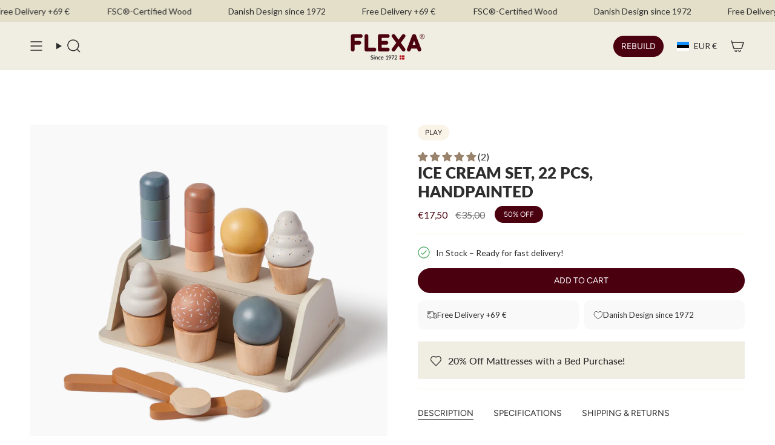

--- FILE ---
content_type: text/html; charset=utf-8
request_url: https://flexaworld.com/en-ee/collections/toys-for-4-year-olds/products/ice-cream-set-multicolors-natural-wood
body_size: 78533
content:
<!doctype html>
<html class="no-js no-touch supports-no-cookies" lang="en">
  <head><meta charset="UTF-8">
<meta http-equiv="X-UA-Compatible" content="IE=edge">
<meta name="viewport" content="width=device-width,initial-scale=1"><meta name="theme-color" content="#4b000f">
<link rel="canonical" href="https://flexaworld.com/en-ee/products/ice-cream-set-multicolors-natural-wood">

<!-- ======================= Broadcast Theme V6.1.0 ========================= -->


  <link rel="icon" type="image/png" href="//flexaworld.com/cdn/shop/files/favicon_2025.png?crop=center&height=32&v=1747911734&width=32">

<link rel="preconnect" href="https://fonts.shopifycdn.com" crossorigin><!-- Title and description ================================================ -->


<title>
    
    Ice Cream Set, 22 pcs, Handpainted
    
    
    
      &ndash; FLEXA
    
  </title>


  <meta name="description" content="With this natural, wooden Ice Cream Set, your child can serve gelato on hot Summer days and shine in front of the play shop in the role of a generous ice cream vendor. Through role play your child learns important social skills, like caring for others, taking turns, and showing integrity. This plentiful Ice Cream Set i">


<meta property="og:site_name" content="FLEXA">
<meta property="og:url" content="https://flexaworld.com/en-ee/products/ice-cream-set-multicolors-natural-wood">
<meta property="og:title" content="Ice Cream Set, 22 pcs, Handpainted">
<meta property="og:type" content="product">
<meta property="og:description" content="With this natural, wooden Ice Cream Set, your child can serve gelato on hot Summer days and shine in front of the play shop in the role of a generous ice cream vendor. Through role play your child learns important social skills, like caring for others, taking turns, and showing integrity. This plentiful Ice Cream Set i"><meta property="og:image" content="http://flexaworld.com/cdn/shop/files/88-17116-150_01.png?v=1742201835">
  <meta property="og:image:secure_url" content="https://flexaworld.com/cdn/shop/files/88-17116-150_01.png?v=1742201835">
  <meta property="og:image:width" content="1500">
  <meta property="og:image:height" content="1500"><meta property="og:price:amount" content="17,50">
  <meta property="og:price:currency" content="EUR"><meta name="twitter:card" content="summary_large_image">
<meta name="twitter:title" content="Ice Cream Set, 22 pcs, Handpainted">
<meta name="twitter:description" content="With this natural, wooden Ice Cream Set, your child can serve gelato on hot Summer days and shine in front of the play shop in the role of a generous ice cream vendor. Through role play your child learns important social skills, like caring for others, taking turns, and showing integrity. This plentiful Ice Cream Set i">
<!-- CSS ================================================================== -->
<style data-shopify>
  @font-face {
  font-family: Lato;
  font-weight: 800;
  font-style: normal;
  font-display: swap;
  src: url("//flexaworld.com/cdn/fonts/lato/lato_n8.1117b90add05215dbc8fbc91c5f9d67872eb3fb3.woff2") format("woff2"),
       url("//flexaworld.com/cdn/fonts/lato/lato_n8.6bcabf8485cf657fec14e0a6e1af25cf01733df7.woff") format("woff");
}

  @font-face {
  font-family: Lato;
  font-weight: 400;
  font-style: normal;
  font-display: swap;
  src: url("//flexaworld.com/cdn/fonts/lato/lato_n4.c3b93d431f0091c8be23185e15c9d1fee1e971c5.woff2") format("woff2"),
       url("//flexaworld.com/cdn/fonts/lato/lato_n4.d5c00c781efb195594fd2fd4ad04f7882949e327.woff") format("woff");
}

  @font-face {
  font-family: Lato;
  font-weight: 400;
  font-style: normal;
  font-display: swap;
  src: url("//flexaworld.com/cdn/fonts/lato/lato_n4.c3b93d431f0091c8be23185e15c9d1fee1e971c5.woff2") format("woff2"),
       url("//flexaworld.com/cdn/fonts/lato/lato_n4.d5c00c781efb195594fd2fd4ad04f7882949e327.woff") format("woff");
}

  @font-face {
  font-family: Figtree;
  font-weight: 400;
  font-style: normal;
  font-display: swap;
  src: url("//flexaworld.com/cdn/fonts/figtree/figtree_n4.3c0838aba1701047e60be6a99a1b0a40ce9b8419.woff2") format("woff2"),
       url("//flexaworld.com/cdn/fonts/figtree/figtree_n4.c0575d1db21fc3821f17fd6617d3dee552312137.woff") format("woff");
}

  @font-face {
  font-family: Lato;
  font-weight: 400;
  font-style: normal;
  font-display: swap;
  src: url("//flexaworld.com/cdn/fonts/lato/lato_n4.c3b93d431f0091c8be23185e15c9d1fee1e971c5.woff2") format("woff2"),
       url("//flexaworld.com/cdn/fonts/lato/lato_n4.d5c00c781efb195594fd2fd4ad04f7882949e327.woff") format("woff");
}


  
    @font-face {
  font-family: Lato;
  font-weight: 500;
  font-style: normal;
  font-display: swap;
  src: url("//flexaworld.com/cdn/fonts/lato/lato_n5.b2fec044fbe05725e71d90882e5f3b21dae2efbd.woff2") format("woff2"),
       url("//flexaworld.com/cdn/fonts/lato/lato_n5.f25a9a5c73ff9372e69074488f99e8ac702b5447.woff") format("woff");
}

  

  
    @font-face {
  font-family: Lato;
  font-weight: 400;
  font-style: italic;
  font-display: swap;
  src: url("//flexaworld.com/cdn/fonts/lato/lato_i4.09c847adc47c2fefc3368f2e241a3712168bc4b6.woff2") format("woff2"),
       url("//flexaworld.com/cdn/fonts/lato/lato_i4.3c7d9eb6c1b0a2bf62d892c3ee4582b016d0f30c.woff") format("woff");
}

  

  
    @font-face {
  font-family: Lato;
  font-weight: 500;
  font-style: italic;
  font-display: swap;
  src: url("//flexaworld.com/cdn/fonts/lato/lato_i5.9501f9e8a9e09e142687495e156dec167f6a3ea3.woff2") format("woff2"),
       url("//flexaworld.com/cdn/fonts/lato/lato_i5.eca6cbf1aa9c70cc6dbfed0353a2f57e5065c864.woff") format("woff");
}

  

  
    @font-face {
  font-family: Lato;
  font-weight: 500;
  font-style: normal;
  font-display: swap;
  src: url("//flexaworld.com/cdn/fonts/lato/lato_n5.b2fec044fbe05725e71d90882e5f3b21dae2efbd.woff2") format("woff2"),
       url("//flexaworld.com/cdn/fonts/lato/lato_n5.f25a9a5c73ff9372e69074488f99e8ac702b5447.woff") format("woff");
}

  

  

  
    :root,
    .color-scheme-1 {--COLOR-BG-GRADIENT: #ffffff;
      --COLOR-BG: #ffffff;
      --COLOR-BG-RGB: 255, 255, 255;

      --COLOR-BG-ACCENT: #f6f2dc;
      --COLOR-BG-ACCENT-LIGHTEN: #ffffff;

      /* === Link Color ===*/

      --COLOR-LINK: #4b000f;
      --COLOR-LINK-HOVER: rgba(75, 0, 15, 0.7);
      --COLOR-LINK-OPPOSITE: #ffffff;

      --COLOR-TEXT: #2d2d2d;
      --COLOR-TEXT-HOVER: rgba(45, 45, 45, 0.7);
      --COLOR-TEXT-LIGHT: #6c6c6c;
      --COLOR-TEXT-DARK: #080707;
      --COLOR-TEXT-A5:  rgba(45, 45, 45, 0.05);
      --COLOR-TEXT-A35: rgba(45, 45, 45, 0.35);
      --COLOR-TEXT-A50: rgba(45, 45, 45, 0.5);
      --COLOR-TEXT-A80: rgba(45, 45, 45, 0.8);


      --COLOR-BORDER: rgb(246, 242, 220);
      --COLOR-BORDER-LIGHT: #faf7ea;
      --COLOR-BORDER-DARK: #e1d48b;
      --COLOR-BORDER-HAIRLINE: #f7f7f7;

      --overlay-bg: #000000;

      /* === Bright color ===*/
      --COLOR-ACCENT: #4b000f;
      --COLOR-ACCENT-HOVER: #000000;
      --COLOR-ACCENT-FADE: rgba(75, 0, 15, 0.05);
      --COLOR-ACCENT-LIGHT: #e4002e;

      /* === Default Cart Gradient ===*/

      --FREE-SHIPPING-GRADIENT: linear-gradient(to right, var(--COLOR-ACCENT-LIGHT) 0%, var(--accent) 100%);

      /* === Buttons ===*/
      --BTN-PRIMARY-BG: #4b000f;
      --BTN-PRIMARY-TEXT: #ffffff;
      --BTN-PRIMARY-BORDER: #ffffff;

      
      
        --BTN-PRIMARY-BG-BRIGHTER: #7e0019;
      

      --BTN-SECONDARY-BG: #4b000f;
      --BTN-SECONDARY-TEXT: #ffffff;
      --BTN-SECONDARY-BORDER: #4b000f;

      
      
        --BTN-SECONDARY-BG-BRIGHTER: #7e0019;
      

      
--COLOR-BG-BRIGHTER: #f2f2f2;

      --COLOR-BG-ALPHA-25: rgba(255, 255, 255, 0.25);
      --COLOR-BG-TRANSPARENT: rgba(255, 255, 255, 0);--COLOR-FOOTER-BG-HAIRLINE: #f7f7f7;

      /* Dynamic color variables */
      --accent: var(--COLOR-ACCENT);
      --accent-fade: var(--COLOR-ACCENT-FADE);
      --accent-hover: var(--COLOR-ACCENT-HOVER);
      --border: var(--COLOR-BORDER);
      --border-dark: var(--COLOR-BORDER-DARK);
      --border-light: var(--COLOR-BORDER-LIGHT);
      --border-hairline: var(--COLOR-BORDER-HAIRLINE);
      --bg: var(--COLOR-BG-GRADIENT, var(--COLOR-BG));
      --bg-accent: var(--COLOR-BG-ACCENT);
      --bg-accent-lighten: var(--COLOR-BG-ACCENT-LIGHTEN);
      --icons: var(--COLOR-TEXT);
      --link: var(--COLOR-LINK);
      --link-hover: var(--COLOR-LINK-HOVER);
      --link-opposite: var(--COLOR-LINK-OPPOSITE);
      --text: var(--COLOR-TEXT);
      --text-dark: var(--COLOR-TEXT-DARK);
      --text-light: var(--COLOR-TEXT-LIGHT);
      --text-hover: var(--COLOR-TEXT-HOVER);
      --text-a5: var(--COLOR-TEXT-A5);
      --text-a35: var(--COLOR-TEXT-A35);
      --text-a50: var(--COLOR-TEXT-A50);
      --text-a80: var(--COLOR-TEXT-A80);
    }
  
    
    .color-scheme-2 {--COLOR-BG-GRADIENT: #ffffff;
      --COLOR-BG: #ffffff;
      --COLOR-BG-RGB: 255, 255, 255;

      --COLOR-BG-ACCENT: #f4f2e2;
      --COLOR-BG-ACCENT-LIGHTEN: #ffffff;

      /* === Link Color ===*/

      --COLOR-LINK: #ffffff;
      --COLOR-LINK-HOVER: rgba(255, 255, 255, 0.7);
      --COLOR-LINK-OPPOSITE: #000000;

      --COLOR-TEXT: #2d2d2d;
      --COLOR-TEXT-HOVER: rgba(45, 45, 45, 0.7);
      --COLOR-TEXT-LIGHT: #6c6c6c;
      --COLOR-TEXT-DARK: #080707;
      --COLOR-TEXT-A5:  rgba(45, 45, 45, 0.05);
      --COLOR-TEXT-A35: rgba(45, 45, 45, 0.35);
      --COLOR-TEXT-A50: rgba(45, 45, 45, 0.5);
      --COLOR-TEXT-A80: rgba(45, 45, 45, 0.8);


      --COLOR-BORDER: rgb(243, 243, 243);
      --COLOR-BORDER-LIGHT: #f8f8f8;
      --COLOR-BORDER-DARK: #c0c0c0;
      --COLOR-BORDER-HAIRLINE: #f7f7f7;

      --overlay-bg: #2d2d2d;

      /* === Bright color ===*/
      --COLOR-ACCENT: #ffffff;
      --COLOR-ACCENT-HOVER: #d9d9d9;
      --COLOR-ACCENT-FADE: rgba(255, 255, 255, 0.05);
      --COLOR-ACCENT-LIGHT: #ffffff;

      /* === Default Cart Gradient ===*/

      --FREE-SHIPPING-GRADIENT: linear-gradient(to right, var(--COLOR-ACCENT-LIGHT) 0%, var(--accent) 100%);

      /* === Buttons ===*/
      --BTN-PRIMARY-BG: #99836c;
      --BTN-PRIMARY-TEXT: #ffffff;
      --BTN-PRIMARY-BORDER: #ffffff;

      
      
        --BTN-PRIMARY-BG-BRIGHTER: #8b7660;
      

      --BTN-SECONDARY-BG: #99836c;
      --BTN-SECONDARY-TEXT: #2d2d2d;
      --BTN-SECONDARY-BORDER: #99836c;

      
      
        --BTN-SECONDARY-BG-BRIGHTER: #8b7660;
      

      
--COLOR-BG-BRIGHTER: #f2f2f2;

      --COLOR-BG-ALPHA-25: rgba(255, 255, 255, 0.25);
      --COLOR-BG-TRANSPARENT: rgba(255, 255, 255, 0);--COLOR-FOOTER-BG-HAIRLINE: #f7f7f7;

      /* Dynamic color variables */
      --accent: var(--COLOR-ACCENT);
      --accent-fade: var(--COLOR-ACCENT-FADE);
      --accent-hover: var(--COLOR-ACCENT-HOVER);
      --border: var(--COLOR-BORDER);
      --border-dark: var(--COLOR-BORDER-DARK);
      --border-light: var(--COLOR-BORDER-LIGHT);
      --border-hairline: var(--COLOR-BORDER-HAIRLINE);
      --bg: var(--COLOR-BG-GRADIENT, var(--COLOR-BG));
      --bg-accent: var(--COLOR-BG-ACCENT);
      --bg-accent-lighten: var(--COLOR-BG-ACCENT-LIGHTEN);
      --icons: var(--COLOR-TEXT);
      --link: var(--COLOR-LINK);
      --link-hover: var(--COLOR-LINK-HOVER);
      --link-opposite: var(--COLOR-LINK-OPPOSITE);
      --text: var(--COLOR-TEXT);
      --text-dark: var(--COLOR-TEXT-DARK);
      --text-light: var(--COLOR-TEXT-LIGHT);
      --text-hover: var(--COLOR-TEXT-HOVER);
      --text-a5: var(--COLOR-TEXT-A5);
      --text-a35: var(--COLOR-TEXT-A35);
      --text-a50: var(--COLOR-TEXT-A50);
      --text-a80: var(--COLOR-TEXT-A80);
    }
  
    
    .color-scheme-3 {--COLOR-BG-GRADIENT: #ffffff;
      --COLOR-BG: #ffffff;
      --COLOR-BG-RGB: 255, 255, 255;

      --COLOR-BG-ACCENT: #faf3e8;
      --COLOR-BG-ACCENT-LIGHTEN: #ffffff;

      /* === Link Color ===*/

      --COLOR-LINK: #ffffff;
      --COLOR-LINK-HOVER: rgba(255, 255, 255, 0.7);
      --COLOR-LINK-OPPOSITE: #000000;

      --COLOR-TEXT: #ffffff;
      --COLOR-TEXT-HOVER: rgba(255, 255, 255, 0.7);
      --COLOR-TEXT-LIGHT: #ffffff;
      --COLOR-TEXT-DARK: #d9d9d9;
      --COLOR-TEXT-A5:  rgba(255, 255, 255, 0.05);
      --COLOR-TEXT-A35: rgba(255, 255, 255, 0.35);
      --COLOR-TEXT-A50: rgba(255, 255, 255, 0.5);
      --COLOR-TEXT-A80: rgba(255, 255, 255, 0.8);


      --COLOR-BORDER: rgb(75, 0, 15);
      --COLOR-BORDER-LIGHT: #93666f;
      --COLOR-BORDER-DARK: #000000;
      --COLOR-BORDER-HAIRLINE: #f7f7f7;

      --overlay-bg: #000000;

      /* === Bright color ===*/
      --COLOR-ACCENT: #4b000f;
      --COLOR-ACCENT-HOVER: #000000;
      --COLOR-ACCENT-FADE: rgba(75, 0, 15, 0.05);
      --COLOR-ACCENT-LIGHT: #e4002e;

      /* === Default Cart Gradient ===*/

      --FREE-SHIPPING-GRADIENT: linear-gradient(to right, var(--COLOR-ACCENT-LIGHT) 0%, var(--accent) 100%);

      /* === Buttons ===*/
      --BTN-PRIMARY-BG: #ffffff;
      --BTN-PRIMARY-TEXT: #2d2d2d;
      --BTN-PRIMARY-BORDER: #2d2d2d;

      
      
        --BTN-PRIMARY-BG-BRIGHTER: #f2f2f2;
      

      --BTN-SECONDARY-BG: #ffffff;
      --BTN-SECONDARY-TEXT: #2d2d2d;
      --BTN-SECONDARY-BORDER: #2d2d2d;

      
      
        --BTN-SECONDARY-BG-BRIGHTER: #f2f2f2;
      

      
--COLOR-BG-BRIGHTER: #f2f2f2;

      --COLOR-BG-ALPHA-25: rgba(255, 255, 255, 0.25);
      --COLOR-BG-TRANSPARENT: rgba(255, 255, 255, 0);--COLOR-FOOTER-BG-HAIRLINE: #f7f7f7;

      /* Dynamic color variables */
      --accent: var(--COLOR-ACCENT);
      --accent-fade: var(--COLOR-ACCENT-FADE);
      --accent-hover: var(--COLOR-ACCENT-HOVER);
      --border: var(--COLOR-BORDER);
      --border-dark: var(--COLOR-BORDER-DARK);
      --border-light: var(--COLOR-BORDER-LIGHT);
      --border-hairline: var(--COLOR-BORDER-HAIRLINE);
      --bg: var(--COLOR-BG-GRADIENT, var(--COLOR-BG));
      --bg-accent: var(--COLOR-BG-ACCENT);
      --bg-accent-lighten: var(--COLOR-BG-ACCENT-LIGHTEN);
      --icons: var(--COLOR-TEXT);
      --link: var(--COLOR-LINK);
      --link-hover: var(--COLOR-LINK-HOVER);
      --link-opposite: var(--COLOR-LINK-OPPOSITE);
      --text: var(--COLOR-TEXT);
      --text-dark: var(--COLOR-TEXT-DARK);
      --text-light: var(--COLOR-TEXT-LIGHT);
      --text-hover: var(--COLOR-TEXT-HOVER);
      --text-a5: var(--COLOR-TEXT-A5);
      --text-a35: var(--COLOR-TEXT-A35);
      --text-a50: var(--COLOR-TEXT-A50);
      --text-a80: var(--COLOR-TEXT-A80);
    }
  
    
    .color-scheme-4 {--COLOR-BG-GRADIENT: #f0ede2;
      --COLOR-BG: #f0ede2;
      --COLOR-BG-RGB: 240, 237, 226;

      --COLOR-BG-ACCENT: #f0ede2;
      --COLOR-BG-ACCENT-LIGHTEN: #ffffff;

      /* === Link Color ===*/

      --COLOR-LINK: #2d2d2d;
      --COLOR-LINK-HOVER: rgba(45, 45, 45, 0.7);
      --COLOR-LINK-OPPOSITE: #ffffff;

      --COLOR-TEXT: #2d2d2d;
      --COLOR-TEXT-HOVER: rgba(45, 45, 45, 0.7);
      --COLOR-TEXT-LIGHT: #686763;
      --COLOR-TEXT-DARK: #080707;
      --COLOR-TEXT-A5:  rgba(45, 45, 45, 0.05);
      --COLOR-TEXT-A35: rgba(45, 45, 45, 0.35);
      --COLOR-TEXT-A50: rgba(45, 45, 45, 0.5);
      --COLOR-TEXT-A80: rgba(45, 45, 45, 0.8);


      --COLOR-BORDER: rgb(240, 237, 226);
      --COLOR-BORDER-LIGHT: #f0ede2;
      --COLOR-BORDER-DARK: #cdc39f;
      --COLOR-BORDER-HAIRLINE: #ebe7d8;

      --overlay-bg: #000000;

      /* === Bright color ===*/
      --COLOR-ACCENT: #f6f2dc;
      --COLOR-ACCENT-HOVER: #ece19a;
      --COLOR-ACCENT-FADE: rgba(246, 242, 220, 0.05);
      --COLOR-ACCENT-LIGHT: #ffffff;

      /* === Default Cart Gradient ===*/

      --FREE-SHIPPING-GRADIENT: linear-gradient(to right, var(--COLOR-ACCENT-LIGHT) 0%, var(--accent) 100%);

      /* === Buttons ===*/
      --BTN-PRIMARY-BG: #99836c;
      --BTN-PRIMARY-TEXT: #ffffff;
      --BTN-PRIMARY-BORDER: #ffffff;

      
      
        --BTN-PRIMARY-BG-BRIGHTER: #8b7660;
      

      --BTN-SECONDARY-BG: #2d2d2d;
      --BTN-SECONDARY-TEXT: #2d2d2d;
      --BTN-SECONDARY-BORDER: #2d2d2d;

      
      
        --BTN-SECONDARY-BG-BRIGHTER: #474747;
      

      
--COLOR-BG-BRIGHTER: #e7e3d1;

      --COLOR-BG-ALPHA-25: rgba(240, 237, 226, 0.25);
      --COLOR-BG-TRANSPARENT: rgba(240, 237, 226, 0);--COLOR-FOOTER-BG-HAIRLINE: #ebe7d8;

      /* Dynamic color variables */
      --accent: var(--COLOR-ACCENT);
      --accent-fade: var(--COLOR-ACCENT-FADE);
      --accent-hover: var(--COLOR-ACCENT-HOVER);
      --border: var(--COLOR-BORDER);
      --border-dark: var(--COLOR-BORDER-DARK);
      --border-light: var(--COLOR-BORDER-LIGHT);
      --border-hairline: var(--COLOR-BORDER-HAIRLINE);
      --bg: var(--COLOR-BG-GRADIENT, var(--COLOR-BG));
      --bg-accent: var(--COLOR-BG-ACCENT);
      --bg-accent-lighten: var(--COLOR-BG-ACCENT-LIGHTEN);
      --icons: var(--COLOR-TEXT);
      --link: var(--COLOR-LINK);
      --link-hover: var(--COLOR-LINK-HOVER);
      --link-opposite: var(--COLOR-LINK-OPPOSITE);
      --text: var(--COLOR-TEXT);
      --text-dark: var(--COLOR-TEXT-DARK);
      --text-light: var(--COLOR-TEXT-LIGHT);
      --text-hover: var(--COLOR-TEXT-HOVER);
      --text-a5: var(--COLOR-TEXT-A5);
      --text-a35: var(--COLOR-TEXT-A35);
      --text-a50: var(--COLOR-TEXT-A50);
      --text-a80: var(--COLOR-TEXT-A80);
    }
  
    
    .color-scheme-5 {--COLOR-BG-GRADIENT: #99836c;
      --COLOR-BG: #99836c;
      --COLOR-BG-RGB: 153, 131, 108;

      --COLOR-BG-ACCENT: #99836c;
      --COLOR-BG-ACCENT-LIGHTEN: #b8a999;

      /* === Link Color ===*/

      --COLOR-LINK: #ffffff;
      --COLOR-LINK-HOVER: rgba(255, 255, 255, 0.7);
      --COLOR-LINK-OPPOSITE: #000000;

      --COLOR-TEXT: #ffffff;
      --COLOR-TEXT-HOVER: rgba(255, 255, 255, 0.7);
      --COLOR-TEXT-LIGHT: #e0dad3;
      --COLOR-TEXT-DARK: #d9d9d9;
      --COLOR-TEXT-A5:  rgba(255, 255, 255, 0.05);
      --COLOR-TEXT-A35: rgba(255, 255, 255, 0.35);
      --COLOR-TEXT-A50: rgba(255, 255, 255, 0.5);
      --COLOR-TEXT-A80: rgba(255, 255, 255, 0.8);


      --COLOR-BORDER: rgb(255, 255, 255);
      --COLOR-BORDER-LIGHT: #d6cdc4;
      --COLOR-BORDER-DARK: #cccccc;
      --COLOR-BORDER-HAIRLINE: #917b65;

      --overlay-bg: #2d2d2d;

      /* === Bright color ===*/
      --COLOR-ACCENT: #2d2d2d;
      --COLOR-ACCENT-HOVER: #080707;
      --COLOR-ACCENT-FADE: rgba(45, 45, 45, 0.05);
      --COLOR-ACCENT-LIGHT: #926161;

      /* === Default Cart Gradient ===*/

      --FREE-SHIPPING-GRADIENT: linear-gradient(to right, var(--COLOR-ACCENT-LIGHT) 0%, var(--accent) 100%);

      /* === Buttons ===*/
      --BTN-PRIMARY-BG: #2d2d2d;
      --BTN-PRIMARY-TEXT: #ffffff;
      --BTN-PRIMARY-BORDER: #2d2d2d;

      
      
        --BTN-PRIMARY-BG-BRIGHTER: #474747;
      

      --BTN-SECONDARY-BG: #2d2d2d;
      --BTN-SECONDARY-TEXT: #ffffff;
      --BTN-SECONDARY-BORDER: #2d2d2d;

      
      
        --BTN-SECONDARY-BG-BRIGHTER: #474747;
      

      
--COLOR-BG-BRIGHTER: #8b7660;

      --COLOR-BG-ALPHA-25: rgba(153, 131, 108, 0.25);
      --COLOR-BG-TRANSPARENT: rgba(153, 131, 108, 0);--COLOR-FOOTER-BG-HAIRLINE: #917b65;

      /* Dynamic color variables */
      --accent: var(--COLOR-ACCENT);
      --accent-fade: var(--COLOR-ACCENT-FADE);
      --accent-hover: var(--COLOR-ACCENT-HOVER);
      --border: var(--COLOR-BORDER);
      --border-dark: var(--COLOR-BORDER-DARK);
      --border-light: var(--COLOR-BORDER-LIGHT);
      --border-hairline: var(--COLOR-BORDER-HAIRLINE);
      --bg: var(--COLOR-BG-GRADIENT, var(--COLOR-BG));
      --bg-accent: var(--COLOR-BG-ACCENT);
      --bg-accent-lighten: var(--COLOR-BG-ACCENT-LIGHTEN);
      --icons: var(--COLOR-TEXT);
      --link: var(--COLOR-LINK);
      --link-hover: var(--COLOR-LINK-HOVER);
      --link-opposite: var(--COLOR-LINK-OPPOSITE);
      --text: var(--COLOR-TEXT);
      --text-dark: var(--COLOR-TEXT-DARK);
      --text-light: var(--COLOR-TEXT-LIGHT);
      --text-hover: var(--COLOR-TEXT-HOVER);
      --text-a5: var(--COLOR-TEXT-A5);
      --text-a35: var(--COLOR-TEXT-A35);
      --text-a50: var(--COLOR-TEXT-A50);
      --text-a80: var(--COLOR-TEXT-A80);
    }
  
    
    .color-scheme-6 {--COLOR-BG-GRADIENT: #ab8660;
      --COLOR-BG: #ab8660;
      --COLOR-BG-RGB: 171, 134, 96;

      --COLOR-BG-ACCENT: #faf3e8;
      --COLOR-BG-ACCENT-LIGHTEN: #ffffff;

      /* === Link Color ===*/

      --COLOR-LINK: #282c2e;
      --COLOR-LINK-HOVER: rgba(40, 44, 46, 0.7);
      --COLOR-LINK-OPPOSITE: #ffffff;

      --COLOR-TEXT: #2d2d2d;
      --COLOR-TEXT-HOVER: rgba(45, 45, 45, 0.7);
      --COLOR-TEXT-LIGHT: #53483c;
      --COLOR-TEXT-DARK: #080707;
      --COLOR-TEXT-A5:  rgba(45, 45, 45, 0.05);
      --COLOR-TEXT-A35: rgba(45, 45, 45, 0.35);
      --COLOR-TEXT-A50: rgba(45, 45, 45, 0.5);
      --COLOR-TEXT-A80: rgba(45, 45, 45, 0.8);


      --COLOR-BORDER: rgb(243, 243, 243);
      --COLOR-BORDER-LIGHT: #d6c7b8;
      --COLOR-BORDER-DARK: #c0c0c0;
      --COLOR-BORDER-HAIRLINE: #a57e57;

      --overlay-bg: #000000;

      /* === Bright color ===*/
      --COLOR-ACCENT: #ab8c52;
      --COLOR-ACCENT-HOVER: #806430;
      --COLOR-ACCENT-FADE: rgba(171, 140, 82, 0.05);
      --COLOR-ACCENT-LIGHT: #e8d4ae;

      /* === Default Cart Gradient ===*/

      --FREE-SHIPPING-GRADIENT: linear-gradient(to right, var(--COLOR-ACCENT-LIGHT) 0%, var(--accent) 100%);

      /* === Buttons ===*/
      --BTN-PRIMARY-BG: #dc954d;
      --BTN-PRIMARY-TEXT: #2d2d2d;
      --BTN-PRIMARY-BORDER: #dc954d;

      
      
        --BTN-PRIMARY-BG-BRIGHTER: #d88838;
      

      --BTN-SECONDARY-BG: #d1def9;
      --BTN-SECONDARY-TEXT: #2d2d2d;
      --BTN-SECONDARY-BORDER: #d1def9;

      
      
        --BTN-SECONDARY-BG-BRIGHTER: #bacef6;
      

      
--COLOR-BG-BRIGHTER: #9e7953;

      --COLOR-BG-ALPHA-25: rgba(171, 134, 96, 0.25);
      --COLOR-BG-TRANSPARENT: rgba(171, 134, 96, 0);--COLOR-FOOTER-BG-HAIRLINE: #a57e57;

      /* Dynamic color variables */
      --accent: var(--COLOR-ACCENT);
      --accent-fade: var(--COLOR-ACCENT-FADE);
      --accent-hover: var(--COLOR-ACCENT-HOVER);
      --border: var(--COLOR-BORDER);
      --border-dark: var(--COLOR-BORDER-DARK);
      --border-light: var(--COLOR-BORDER-LIGHT);
      --border-hairline: var(--COLOR-BORDER-HAIRLINE);
      --bg: var(--COLOR-BG-GRADIENT, var(--COLOR-BG));
      --bg-accent: var(--COLOR-BG-ACCENT);
      --bg-accent-lighten: var(--COLOR-BG-ACCENT-LIGHTEN);
      --icons: var(--COLOR-TEXT);
      --link: var(--COLOR-LINK);
      --link-hover: var(--COLOR-LINK-HOVER);
      --link-opposite: var(--COLOR-LINK-OPPOSITE);
      --text: var(--COLOR-TEXT);
      --text-dark: var(--COLOR-TEXT-DARK);
      --text-light: var(--COLOR-TEXT-LIGHT);
      --text-hover: var(--COLOR-TEXT-HOVER);
      --text-a5: var(--COLOR-TEXT-A5);
      --text-a35: var(--COLOR-TEXT-A35);
      --text-a50: var(--COLOR-TEXT-A50);
      --text-a80: var(--COLOR-TEXT-A80);
    }
  
    
    .color-scheme-7 {--COLOR-BG-GRADIENT: #e3dfc9;
      --COLOR-BG: #e3dfc9;
      --COLOR-BG-RGB: 227, 223, 201;

      --COLOR-BG-ACCENT: #e3dfc9;
      --COLOR-BG-ACCENT-LIGHTEN: #fdfdfb;

      /* === Link Color ===*/

      --COLOR-LINK: #000000;
      --COLOR-LINK-HOVER: rgba(0, 0, 0, 0.7);
      --COLOR-LINK-OPPOSITE: #ffffff;

      --COLOR-TEXT: #2d2d2d;
      --COLOR-TEXT-HOVER: rgba(45, 45, 45, 0.7);
      --COLOR-TEXT-LIGHT: #64625c;
      --COLOR-TEXT-DARK: #080707;
      --COLOR-TEXT-A5:  rgba(45, 45, 45, 0.05);
      --COLOR-TEXT-A35: rgba(45, 45, 45, 0.35);
      --COLOR-TEXT-A50: rgba(45, 45, 45, 0.5);
      --COLOR-TEXT-A80: rgba(45, 45, 45, 0.8);


      --COLOR-BORDER: rgb(220, 149, 77);
      --COLOR-BORDER-LIGHT: #dfb37f;
      --COLOR-BORDER-DARK: #a36220;
      --COLOR-BORDER-HAIRLINE: #ded9bf;

      --overlay-bg: #000000;

      /* === Bright color ===*/
      --COLOR-ACCENT: #f7ddba;
      --COLOR-ACCENT-HOVER: #f7bd6d;
      --COLOR-ACCENT-FADE: rgba(247, 221, 186, 0.05);
      --COLOR-ACCENT-LIGHT: #ffffff;

      /* === Default Cart Gradient ===*/

      --FREE-SHIPPING-GRADIENT: linear-gradient(to right, var(--COLOR-ACCENT-LIGHT) 0%, var(--accent) 100%);

      /* === Buttons ===*/
      --BTN-PRIMARY-BG: #de8d9b;
      --BTN-PRIMARY-TEXT: #2d2d2d;
      --BTN-PRIMARY-BORDER: #de8d9b;

      
      
        --BTN-PRIMARY-BG-BRIGHTER: #d8798a;
      

      --BTN-SECONDARY-BG: #dc954d;
      --BTN-SECONDARY-TEXT: #2d2d2d;
      --BTN-SECONDARY-BORDER: #dc954d;

      
      
        --BTN-SECONDARY-BG-BRIGHTER: #d88838;
      

      
--COLOR-BG-BRIGHTER: #dad5b8;

      --COLOR-BG-ALPHA-25: rgba(227, 223, 201, 0.25);
      --COLOR-BG-TRANSPARENT: rgba(227, 223, 201, 0);--COLOR-FOOTER-BG-HAIRLINE: #ded9bf;

      /* Dynamic color variables */
      --accent: var(--COLOR-ACCENT);
      --accent-fade: var(--COLOR-ACCENT-FADE);
      --accent-hover: var(--COLOR-ACCENT-HOVER);
      --border: var(--COLOR-BORDER);
      --border-dark: var(--COLOR-BORDER-DARK);
      --border-light: var(--COLOR-BORDER-LIGHT);
      --border-hairline: var(--COLOR-BORDER-HAIRLINE);
      --bg: var(--COLOR-BG-GRADIENT, var(--COLOR-BG));
      --bg-accent: var(--COLOR-BG-ACCENT);
      --bg-accent-lighten: var(--COLOR-BG-ACCENT-LIGHTEN);
      --icons: var(--COLOR-TEXT);
      --link: var(--COLOR-LINK);
      --link-hover: var(--COLOR-LINK-HOVER);
      --link-opposite: var(--COLOR-LINK-OPPOSITE);
      --text: var(--COLOR-TEXT);
      --text-dark: var(--COLOR-TEXT-DARK);
      --text-light: var(--COLOR-TEXT-LIGHT);
      --text-hover: var(--COLOR-TEXT-HOVER);
      --text-a5: var(--COLOR-TEXT-A5);
      --text-a35: var(--COLOR-TEXT-A35);
      --text-a50: var(--COLOR-TEXT-A50);
      --text-a80: var(--COLOR-TEXT-A80);
    }
  
    
    .color-scheme-8 {--COLOR-BG-GRADIENT: #f7ddba;
      --COLOR-BG: #f7ddba;
      --COLOR-BG-RGB: 247, 221, 186;

      --COLOR-BG-ACCENT: #dc954d;
      --COLOR-BG-ACCENT-LIGHTEN: #e9bb8d;

      /* === Link Color ===*/

      --COLOR-LINK: #000000;
      --COLOR-LINK-HOVER: rgba(0, 0, 0, 0.7);
      --COLOR-LINK-OPPOSITE: #ffffff;

      --COLOR-TEXT: #2d2d2d;
      --COLOR-TEXT-HOVER: rgba(45, 45, 45, 0.7);
      --COLOR-TEXT-LIGHT: #6a6257;
      --COLOR-TEXT-DARK: #080707;
      --COLOR-TEXT-A5:  rgba(45, 45, 45, 0.05);
      --COLOR-TEXT-A35: rgba(45, 45, 45, 0.35);
      --COLOR-TEXT-A50: rgba(45, 45, 45, 0.5);
      --COLOR-TEXT-A80: rgba(45, 45, 45, 0.8);


      --COLOR-BORDER: rgb(171, 134, 96);
      --COLOR-BORDER-LIGHT: #c9a984;
      --COLOR-BORDER-DARK: #6c5339;
      --COLOR-BORDER-HAIRLINE: #f5d6ac;

      --overlay-bg: #000000;

      /* === Bright color ===*/
      --COLOR-ACCENT: #eed9c2;
      --COLOR-ACCENT-HOVER: #e5b47e;
      --COLOR-ACCENT-FADE: rgba(238, 217, 194, 0.05);
      --COLOR-ACCENT-LIGHT: #ffffff;

      /* === Default Cart Gradient ===*/

      --FREE-SHIPPING-GRADIENT: linear-gradient(to right, var(--COLOR-ACCENT-LIGHT) 0%, var(--accent) 100%);

      /* === Buttons ===*/
      --BTN-PRIMARY-BG: #637260;
      --BTN-PRIMARY-TEXT: #ffffff;
      --BTN-PRIMARY-BORDER: #be979f;

      
      
        --BTN-PRIMARY-BG-BRIGHTER: #576454;
      

      --BTN-SECONDARY-BG: #4b2e11;
      --BTN-SECONDARY-TEXT: #ffffff;
      --BTN-SECONDARY-BORDER: #4b2e11;

      
      
        --BTN-SECONDARY-BG-BRIGHTER: #75481a;
      

      
--COLOR-BG-BRIGHTER: #f4d2a3;

      --COLOR-BG-ALPHA-25: rgba(247, 221, 186, 0.25);
      --COLOR-BG-TRANSPARENT: rgba(247, 221, 186, 0);--COLOR-FOOTER-BG-HAIRLINE: #f5d6ac;

      /* Dynamic color variables */
      --accent: var(--COLOR-ACCENT);
      --accent-fade: var(--COLOR-ACCENT-FADE);
      --accent-hover: var(--COLOR-ACCENT-HOVER);
      --border: var(--COLOR-BORDER);
      --border-dark: var(--COLOR-BORDER-DARK);
      --border-light: var(--COLOR-BORDER-LIGHT);
      --border-hairline: var(--COLOR-BORDER-HAIRLINE);
      --bg: var(--COLOR-BG-GRADIENT, var(--COLOR-BG));
      --bg-accent: var(--COLOR-BG-ACCENT);
      --bg-accent-lighten: var(--COLOR-BG-ACCENT-LIGHTEN);
      --icons: var(--COLOR-TEXT);
      --link: var(--COLOR-LINK);
      --link-hover: var(--COLOR-LINK-HOVER);
      --link-opposite: var(--COLOR-LINK-OPPOSITE);
      --text: var(--COLOR-TEXT);
      --text-dark: var(--COLOR-TEXT-DARK);
      --text-light: var(--COLOR-TEXT-LIGHT);
      --text-hover: var(--COLOR-TEXT-HOVER);
      --text-a5: var(--COLOR-TEXT-A5);
      --text-a35: var(--COLOR-TEXT-A35);
      --text-a50: var(--COLOR-TEXT-A50);
      --text-a80: var(--COLOR-TEXT-A80);
    }
  
    
    .color-scheme-9 {--COLOR-BG-GRADIENT: #000000;
      --COLOR-BG: #000000;
      --COLOR-BG-RGB: 0, 0, 0;

      --COLOR-BG-ACCENT: #212121;
      --COLOR-BG-ACCENT-LIGHTEN: #474747;

      /* === Link Color ===*/

      --COLOR-LINK: #ffffff;
      --COLOR-LINK-HOVER: rgba(255, 255, 255, 0.7);
      --COLOR-LINK-OPPOSITE: #000000;

      --COLOR-TEXT: #ffffff;
      --COLOR-TEXT-HOVER: rgba(255, 255, 255, 0.7);
      --COLOR-TEXT-LIGHT: #b3b3b3;
      --COLOR-TEXT-DARK: #d9d9d9;
      --COLOR-TEXT-A5:  rgba(255, 255, 255, 0.05);
      --COLOR-TEXT-A35: rgba(255, 255, 255, 0.35);
      --COLOR-TEXT-A50: rgba(255, 255, 255, 0.5);
      --COLOR-TEXT-A80: rgba(255, 255, 255, 0.8);


      --COLOR-BORDER: rgb(255, 255, 255);
      --COLOR-BORDER-LIGHT: #999999;
      --COLOR-BORDER-DARK: #cccccc;
      --COLOR-BORDER-HAIRLINE: #000000;

      --overlay-bg: #000000;

      /* === Bright color ===*/
      --COLOR-ACCENT: #dc954d;
      --COLOR-ACCENT-HOVER: #c46f19;
      --COLOR-ACCENT-FADE: rgba(220, 149, 77, 0.05);
      --COLOR-ACCENT-LIGHT: #fbe1c7;

      /* === Default Cart Gradient ===*/

      --FREE-SHIPPING-GRADIENT: linear-gradient(to right, var(--COLOR-ACCENT-LIGHT) 0%, var(--accent) 100%);

      /* === Buttons ===*/
      --BTN-PRIMARY-BG: #dc954d;
      --BTN-PRIMARY-TEXT: #2d2d2d;
      --BTN-PRIMARY-BORDER: #dc954d;

      
      
        --BTN-PRIMARY-BG-BRIGHTER: #d88838;
      

      --BTN-SECONDARY-BG: #12543f;
      --BTN-SECONDARY-TEXT: #ffffff;
      --BTN-SECONDARY-BORDER: #12543f;

      
      
        --BTN-SECONDARY-BG-BRIGHTER: #1b7e5f;
      

      
--COLOR-BG-BRIGHTER: #1a1a1a;

      --COLOR-BG-ALPHA-25: rgba(0, 0, 0, 0.25);
      --COLOR-BG-TRANSPARENT: rgba(0, 0, 0, 0);--COLOR-FOOTER-BG-HAIRLINE: #080808;

      /* Dynamic color variables */
      --accent: var(--COLOR-ACCENT);
      --accent-fade: var(--COLOR-ACCENT-FADE);
      --accent-hover: var(--COLOR-ACCENT-HOVER);
      --border: var(--COLOR-BORDER);
      --border-dark: var(--COLOR-BORDER-DARK);
      --border-light: var(--COLOR-BORDER-LIGHT);
      --border-hairline: var(--COLOR-BORDER-HAIRLINE);
      --bg: var(--COLOR-BG-GRADIENT, var(--COLOR-BG));
      --bg-accent: var(--COLOR-BG-ACCENT);
      --bg-accent-lighten: var(--COLOR-BG-ACCENT-LIGHTEN);
      --icons: var(--COLOR-TEXT);
      --link: var(--COLOR-LINK);
      --link-hover: var(--COLOR-LINK-HOVER);
      --link-opposite: var(--COLOR-LINK-OPPOSITE);
      --text: var(--COLOR-TEXT);
      --text-dark: var(--COLOR-TEXT-DARK);
      --text-light: var(--COLOR-TEXT-LIGHT);
      --text-hover: var(--COLOR-TEXT-HOVER);
      --text-a5: var(--COLOR-TEXT-A5);
      --text-a35: var(--COLOR-TEXT-A35);
      --text-a50: var(--COLOR-TEXT-A50);
      --text-a80: var(--COLOR-TEXT-A80);
    }
  
    
    .color-scheme-10 {--COLOR-BG-GRADIENT: #000000;
      --COLOR-BG: #000000;
      --COLOR-BG-RGB: 0, 0, 0;

      --COLOR-BG-ACCENT: #212121;
      --COLOR-BG-ACCENT-LIGHTEN: #474747;

      /* === Link Color ===*/

      --COLOR-LINK: #ffffff;
      --COLOR-LINK-HOVER: rgba(255, 255, 255, 0.7);
      --COLOR-LINK-OPPOSITE: #000000;

      --COLOR-TEXT: #ffffff;
      --COLOR-TEXT-HOVER: rgba(255, 255, 255, 0.7);
      --COLOR-TEXT-LIGHT: #b3b3b3;
      --COLOR-TEXT-DARK: #d9d9d9;
      --COLOR-TEXT-A5:  rgba(255, 255, 255, 0.05);
      --COLOR-TEXT-A35: rgba(255, 255, 255, 0.35);
      --COLOR-TEXT-A50: rgba(255, 255, 255, 0.5);
      --COLOR-TEXT-A80: rgba(255, 255, 255, 0.8);


      --COLOR-BORDER: rgb(255, 255, 255);
      --COLOR-BORDER-LIGHT: #999999;
      --COLOR-BORDER-DARK: #cccccc;
      --COLOR-BORDER-HAIRLINE: #000000;

      --overlay-bg: #000000;

      /* === Bright color ===*/
      --COLOR-ACCENT: #dc954d;
      --COLOR-ACCENT-HOVER: #c46f19;
      --COLOR-ACCENT-FADE: rgba(220, 149, 77, 0.05);
      --COLOR-ACCENT-LIGHT: #fbe1c7;

      /* === Default Cart Gradient ===*/

      --FREE-SHIPPING-GRADIENT: linear-gradient(to right, var(--COLOR-ACCENT-LIGHT) 0%, var(--accent) 100%);

      /* === Buttons ===*/
      --BTN-PRIMARY-BG: #dc954d;
      --BTN-PRIMARY-TEXT: #2d2d2d;
      --BTN-PRIMARY-BORDER: #dc954d;

      
      
        --BTN-PRIMARY-BG-BRIGHTER: #d88838;
      

      --BTN-SECONDARY-BG: #12543f;
      --BTN-SECONDARY-TEXT: #ffffff;
      --BTN-SECONDARY-BORDER: #12543f;

      
      
        --BTN-SECONDARY-BG-BRIGHTER: #1b7e5f;
      

      
--COLOR-BG-BRIGHTER: #1a1a1a;

      --COLOR-BG-ALPHA-25: rgba(0, 0, 0, 0.25);
      --COLOR-BG-TRANSPARENT: rgba(0, 0, 0, 0);--COLOR-FOOTER-BG-HAIRLINE: #080808;

      /* Dynamic color variables */
      --accent: var(--COLOR-ACCENT);
      --accent-fade: var(--COLOR-ACCENT-FADE);
      --accent-hover: var(--COLOR-ACCENT-HOVER);
      --border: var(--COLOR-BORDER);
      --border-dark: var(--COLOR-BORDER-DARK);
      --border-light: var(--COLOR-BORDER-LIGHT);
      --border-hairline: var(--COLOR-BORDER-HAIRLINE);
      --bg: var(--COLOR-BG-GRADIENT, var(--COLOR-BG));
      --bg-accent: var(--COLOR-BG-ACCENT);
      --bg-accent-lighten: var(--COLOR-BG-ACCENT-LIGHTEN);
      --icons: var(--COLOR-TEXT);
      --link: var(--COLOR-LINK);
      --link-hover: var(--COLOR-LINK-HOVER);
      --link-opposite: var(--COLOR-LINK-OPPOSITE);
      --text: var(--COLOR-TEXT);
      --text-dark: var(--COLOR-TEXT-DARK);
      --text-light: var(--COLOR-TEXT-LIGHT);
      --text-hover: var(--COLOR-TEXT-HOVER);
      --text-a5: var(--COLOR-TEXT-A5);
      --text-a35: var(--COLOR-TEXT-A35);
      --text-a50: var(--COLOR-TEXT-A50);
      --text-a80: var(--COLOR-TEXT-A80);
    }
  
    
    .color-scheme-11 {--COLOR-BG-GRADIENT: #000000;
      --COLOR-BG: #000000;
      --COLOR-BG-RGB: 0, 0, 0;

      --COLOR-BG-ACCENT: #212121;
      --COLOR-BG-ACCENT-LIGHTEN: #474747;

      /* === Link Color ===*/

      --COLOR-LINK: #ffffff;
      --COLOR-LINK-HOVER: rgba(255, 255, 255, 0.7);
      --COLOR-LINK-OPPOSITE: #000000;

      --COLOR-TEXT: #ffffff;
      --COLOR-TEXT-HOVER: rgba(255, 255, 255, 0.7);
      --COLOR-TEXT-LIGHT: #b3b3b3;
      --COLOR-TEXT-DARK: #d9d9d9;
      --COLOR-TEXT-A5:  rgba(255, 255, 255, 0.05);
      --COLOR-TEXT-A35: rgba(255, 255, 255, 0.35);
      --COLOR-TEXT-A50: rgba(255, 255, 255, 0.5);
      --COLOR-TEXT-A80: rgba(255, 255, 255, 0.8);


      --COLOR-BORDER: rgb(255, 255, 255);
      --COLOR-BORDER-LIGHT: #999999;
      --COLOR-BORDER-DARK: #cccccc;
      --COLOR-BORDER-HAIRLINE: #000000;

      --overlay-bg: #000000;

      /* === Bright color ===*/
      --COLOR-ACCENT: #dc954d;
      --COLOR-ACCENT-HOVER: #c46f19;
      --COLOR-ACCENT-FADE: rgba(220, 149, 77, 0.05);
      --COLOR-ACCENT-LIGHT: #fbe1c7;

      /* === Default Cart Gradient ===*/

      --FREE-SHIPPING-GRADIENT: linear-gradient(to right, var(--COLOR-ACCENT-LIGHT) 0%, var(--accent) 100%);

      /* === Buttons ===*/
      --BTN-PRIMARY-BG: #dc954d;
      --BTN-PRIMARY-TEXT: #2d2d2d;
      --BTN-PRIMARY-BORDER: #dc954d;

      
      
        --BTN-PRIMARY-BG-BRIGHTER: #d88838;
      

      --BTN-SECONDARY-BG: #12543f;
      --BTN-SECONDARY-TEXT: #ffffff;
      --BTN-SECONDARY-BORDER: #12543f;

      
      
        --BTN-SECONDARY-BG-BRIGHTER: #1b7e5f;
      

      
--COLOR-BG-BRIGHTER: #1a1a1a;

      --COLOR-BG-ALPHA-25: rgba(0, 0, 0, 0.25);
      --COLOR-BG-TRANSPARENT: rgba(0, 0, 0, 0);--COLOR-FOOTER-BG-HAIRLINE: #080808;

      /* Dynamic color variables */
      --accent: var(--COLOR-ACCENT);
      --accent-fade: var(--COLOR-ACCENT-FADE);
      --accent-hover: var(--COLOR-ACCENT-HOVER);
      --border: var(--COLOR-BORDER);
      --border-dark: var(--COLOR-BORDER-DARK);
      --border-light: var(--COLOR-BORDER-LIGHT);
      --border-hairline: var(--COLOR-BORDER-HAIRLINE);
      --bg: var(--COLOR-BG-GRADIENT, var(--COLOR-BG));
      --bg-accent: var(--COLOR-BG-ACCENT);
      --bg-accent-lighten: var(--COLOR-BG-ACCENT-LIGHTEN);
      --icons: var(--COLOR-TEXT);
      --link: var(--COLOR-LINK);
      --link-hover: var(--COLOR-LINK-HOVER);
      --link-opposite: var(--COLOR-LINK-OPPOSITE);
      --text: var(--COLOR-TEXT);
      --text-dark: var(--COLOR-TEXT-DARK);
      --text-light: var(--COLOR-TEXT-LIGHT);
      --text-hover: var(--COLOR-TEXT-HOVER);
      --text-a5: var(--COLOR-TEXT-A5);
      --text-a35: var(--COLOR-TEXT-A35);
      --text-a50: var(--COLOR-TEXT-A50);
      --text-a80: var(--COLOR-TEXT-A80);
    }
  
    
    .color-scheme-00063dd3-487e-424c-94b9-b08ac9f27caa {--COLOR-BG-GRADIENT: #ffffff;
      --COLOR-BG: #ffffff;
      --COLOR-BG-RGB: 255, 255, 255;

      --COLOR-BG-ACCENT: #f4f2e2;
      --COLOR-BG-ACCENT-LIGHTEN: #ffffff;

      /* === Link Color ===*/

      --COLOR-LINK: #2d2d2d;
      --COLOR-LINK-HOVER: rgba(45, 45, 45, 0.7);
      --COLOR-LINK-OPPOSITE: #ffffff;

      --COLOR-TEXT: #ffffff;
      --COLOR-TEXT-HOVER: rgba(255, 255, 255, 0.7);
      --COLOR-TEXT-LIGHT: #ffffff;
      --COLOR-TEXT-DARK: #d9d9d9;
      --COLOR-TEXT-A5:  rgba(255, 255, 255, 0.05);
      --COLOR-TEXT-A35: rgba(255, 255, 255, 0.35);
      --COLOR-TEXT-A50: rgba(255, 255, 255, 0.5);
      --COLOR-TEXT-A80: rgba(255, 255, 255, 0.8);


      --COLOR-BORDER: rgb(250, 234, 211);
      --COLOR-BORDER-LIGHT: #fcf2e5;
      --COLOR-BORDER-DARK: #f0be77;
      --COLOR-BORDER-HAIRLINE: #f7f7f7;

      --overlay-bg: #000000;

      /* === Bright color ===*/
      --COLOR-ACCENT: #637260;
      --COLOR-ACCENT-HOVER: #3b5037;
      --COLOR-ACCENT-FADE: rgba(99, 114, 96, 0.05);
      --COLOR-ACCENT-LIGHT: #a7cba0;

      /* === Default Cart Gradient ===*/

      --FREE-SHIPPING-GRADIENT: linear-gradient(to right, var(--COLOR-ACCENT-LIGHT) 0%, var(--accent) 100%);

      /* === Buttons ===*/
      --BTN-PRIMARY-BG: #637260;
      --BTN-PRIMARY-TEXT: #ffffff;
      --BTN-PRIMARY-BORDER: #ffffff;

      
      
        --BTN-PRIMARY-BG-BRIGHTER: #576454;
      

      --BTN-SECONDARY-BG: #637260;
      --BTN-SECONDARY-TEXT: #ffffff;
      --BTN-SECONDARY-BORDER: #12543f;

      
      
        --BTN-SECONDARY-BG-BRIGHTER: #576454;
      

      
--COLOR-BG-BRIGHTER: #f2f2f2;

      --COLOR-BG-ALPHA-25: rgba(255, 255, 255, 0.25);
      --COLOR-BG-TRANSPARENT: rgba(255, 255, 255, 0);--COLOR-FOOTER-BG-HAIRLINE: #f7f7f7;

      /* Dynamic color variables */
      --accent: var(--COLOR-ACCENT);
      --accent-fade: var(--COLOR-ACCENT-FADE);
      --accent-hover: var(--COLOR-ACCENT-HOVER);
      --border: var(--COLOR-BORDER);
      --border-dark: var(--COLOR-BORDER-DARK);
      --border-light: var(--COLOR-BORDER-LIGHT);
      --border-hairline: var(--COLOR-BORDER-HAIRLINE);
      --bg: var(--COLOR-BG-GRADIENT, var(--COLOR-BG));
      --bg-accent: var(--COLOR-BG-ACCENT);
      --bg-accent-lighten: var(--COLOR-BG-ACCENT-LIGHTEN);
      --icons: var(--COLOR-TEXT);
      --link: var(--COLOR-LINK);
      --link-hover: var(--COLOR-LINK-HOVER);
      --link-opposite: var(--COLOR-LINK-OPPOSITE);
      --text: var(--COLOR-TEXT);
      --text-dark: var(--COLOR-TEXT-DARK);
      --text-light: var(--COLOR-TEXT-LIGHT);
      --text-hover: var(--COLOR-TEXT-HOVER);
      --text-a5: var(--COLOR-TEXT-A5);
      --text-a35: var(--COLOR-TEXT-A35);
      --text-a50: var(--COLOR-TEXT-A50);
      --text-a80: var(--COLOR-TEXT-A80);
    }
  
    
    .color-scheme-3a726984-efde-47ef-b28f-dd4eb6ad3960 {--COLOR-BG-GRADIENT: #ffffff;
      --COLOR-BG: #ffffff;
      --COLOR-BG-RGB: 255, 255, 255;

      --COLOR-BG-ACCENT: #f4f2e2;
      --COLOR-BG-ACCENT-LIGHTEN: #ffffff;

      /* === Link Color ===*/

      --COLOR-LINK: #2d2d2d;
      --COLOR-LINK-HOVER: rgba(45, 45, 45, 0.7);
      --COLOR-LINK-OPPOSITE: #ffffff;

      --COLOR-TEXT: #ffffff;
      --COLOR-TEXT-HOVER: rgba(255, 255, 255, 0.7);
      --COLOR-TEXT-LIGHT: #ffffff;
      --COLOR-TEXT-DARK: #d9d9d9;
      --COLOR-TEXT-A5:  rgba(255, 255, 255, 0.05);
      --COLOR-TEXT-A35: rgba(255, 255, 255, 0.35);
      --COLOR-TEXT-A50: rgba(255, 255, 255, 0.5);
      --COLOR-TEXT-A80: rgba(255, 255, 255, 0.8);


      --COLOR-BORDER: rgb(250, 234, 211);
      --COLOR-BORDER-LIGHT: #fcf2e5;
      --COLOR-BORDER-DARK: #f0be77;
      --COLOR-BORDER-HAIRLINE: #f7f7f7;

      --overlay-bg: #000000;

      /* === Bright color ===*/
      --COLOR-ACCENT: #637260;
      --COLOR-ACCENT-HOVER: #3b5037;
      --COLOR-ACCENT-FADE: rgba(99, 114, 96, 0.05);
      --COLOR-ACCENT-LIGHT: #a7cba0;

      /* === Default Cart Gradient ===*/

      --FREE-SHIPPING-GRADIENT: linear-gradient(to right, var(--COLOR-ACCENT-LIGHT) 0%, var(--accent) 100%);

      /* === Buttons ===*/
      --BTN-PRIMARY-BG: #637260;
      --BTN-PRIMARY-TEXT: #ffffff;
      --BTN-PRIMARY-BORDER: #ffffff;

      
      
        --BTN-PRIMARY-BG-BRIGHTER: #576454;
      

      --BTN-SECONDARY-BG: #637260;
      --BTN-SECONDARY-TEXT: #ffffff;
      --BTN-SECONDARY-BORDER: #12543f;

      
      
        --BTN-SECONDARY-BG-BRIGHTER: #576454;
      

      
--COLOR-BG-BRIGHTER: #f2f2f2;

      --COLOR-BG-ALPHA-25: rgba(255, 255, 255, 0.25);
      --COLOR-BG-TRANSPARENT: rgba(255, 255, 255, 0);--COLOR-FOOTER-BG-HAIRLINE: #f7f7f7;

      /* Dynamic color variables */
      --accent: var(--COLOR-ACCENT);
      --accent-fade: var(--COLOR-ACCENT-FADE);
      --accent-hover: var(--COLOR-ACCENT-HOVER);
      --border: var(--COLOR-BORDER);
      --border-dark: var(--COLOR-BORDER-DARK);
      --border-light: var(--COLOR-BORDER-LIGHT);
      --border-hairline: var(--COLOR-BORDER-HAIRLINE);
      --bg: var(--COLOR-BG-GRADIENT, var(--COLOR-BG));
      --bg-accent: var(--COLOR-BG-ACCENT);
      --bg-accent-lighten: var(--COLOR-BG-ACCENT-LIGHTEN);
      --icons: var(--COLOR-TEXT);
      --link: var(--COLOR-LINK);
      --link-hover: var(--COLOR-LINK-HOVER);
      --link-opposite: var(--COLOR-LINK-OPPOSITE);
      --text: var(--COLOR-TEXT);
      --text-dark: var(--COLOR-TEXT-DARK);
      --text-light: var(--COLOR-TEXT-LIGHT);
      --text-hover: var(--COLOR-TEXT-HOVER);
      --text-a5: var(--COLOR-TEXT-A5);
      --text-a35: var(--COLOR-TEXT-A35);
      --text-a50: var(--COLOR-TEXT-A50);
      --text-a80: var(--COLOR-TEXT-A80);
    }
  
    
    .color-scheme-87fdb03c-e00e-4fe7-b591-f61640c7fb1a {--COLOR-BG-GRADIENT: #ffffff;
      --COLOR-BG: #ffffff;
      --COLOR-BG-RGB: 255, 255, 255;

      --COLOR-BG-ACCENT: #f4f2e2;
      --COLOR-BG-ACCENT-LIGHTEN: #ffffff;

      /* === Link Color ===*/

      --COLOR-LINK: #2d2d2d;
      --COLOR-LINK-HOVER: rgba(45, 45, 45, 0.7);
      --COLOR-LINK-OPPOSITE: #ffffff;

      --COLOR-TEXT: #2d2d2d;
      --COLOR-TEXT-HOVER: rgba(45, 45, 45, 0.7);
      --COLOR-TEXT-LIGHT: #6c6c6c;
      --COLOR-TEXT-DARK: #080707;
      --COLOR-TEXT-A5:  rgba(45, 45, 45, 0.05);
      --COLOR-TEXT-A35: rgba(45, 45, 45, 0.35);
      --COLOR-TEXT-A50: rgba(45, 45, 45, 0.5);
      --COLOR-TEXT-A80: rgba(45, 45, 45, 0.8);


      --COLOR-BORDER: rgb(250, 234, 211);
      --COLOR-BORDER-LIGHT: #fcf2e5;
      --COLOR-BORDER-DARK: #f0be77;
      --COLOR-BORDER-HAIRLINE: #f7f7f7;

      --overlay-bg: #000000;

      /* === Bright color ===*/
      --COLOR-ACCENT: #637260;
      --COLOR-ACCENT-HOVER: #3b5037;
      --COLOR-ACCENT-FADE: rgba(99, 114, 96, 0.05);
      --COLOR-ACCENT-LIGHT: #a7cba0;

      /* === Default Cart Gradient ===*/

      --FREE-SHIPPING-GRADIENT: linear-gradient(to right, var(--COLOR-ACCENT-LIGHT) 0%, var(--accent) 100%);

      /* === Buttons ===*/
      --BTN-PRIMARY-BG: #637260;
      --BTN-PRIMARY-TEXT: #ffffff;
      --BTN-PRIMARY-BORDER: #ffffff;

      
      
        --BTN-PRIMARY-BG-BRIGHTER: #576454;
      

      --BTN-SECONDARY-BG: #637260;
      --BTN-SECONDARY-TEXT: #ffffff;
      --BTN-SECONDARY-BORDER: #12543f;

      
      
        --BTN-SECONDARY-BG-BRIGHTER: #576454;
      

      
--COLOR-BG-BRIGHTER: #f2f2f2;

      --COLOR-BG-ALPHA-25: rgba(255, 255, 255, 0.25);
      --COLOR-BG-TRANSPARENT: rgba(255, 255, 255, 0);--COLOR-FOOTER-BG-HAIRLINE: #f7f7f7;

      /* Dynamic color variables */
      --accent: var(--COLOR-ACCENT);
      --accent-fade: var(--COLOR-ACCENT-FADE);
      --accent-hover: var(--COLOR-ACCENT-HOVER);
      --border: var(--COLOR-BORDER);
      --border-dark: var(--COLOR-BORDER-DARK);
      --border-light: var(--COLOR-BORDER-LIGHT);
      --border-hairline: var(--COLOR-BORDER-HAIRLINE);
      --bg: var(--COLOR-BG-GRADIENT, var(--COLOR-BG));
      --bg-accent: var(--COLOR-BG-ACCENT);
      --bg-accent-lighten: var(--COLOR-BG-ACCENT-LIGHTEN);
      --icons: var(--COLOR-TEXT);
      --link: var(--COLOR-LINK);
      --link-hover: var(--COLOR-LINK-HOVER);
      --link-opposite: var(--COLOR-LINK-OPPOSITE);
      --text: var(--COLOR-TEXT);
      --text-dark: var(--COLOR-TEXT-DARK);
      --text-light: var(--COLOR-TEXT-LIGHT);
      --text-hover: var(--COLOR-TEXT-HOVER);
      --text-a5: var(--COLOR-TEXT-A5);
      --text-a35: var(--COLOR-TEXT-A35);
      --text-a50: var(--COLOR-TEXT-A50);
      --text-a80: var(--COLOR-TEXT-A80);
    }
  
    
    .color-scheme-4e7c2936-d208-47de-8988-ac4c285cde82 {--COLOR-BG-GRADIENT: #faf3e8;
      --COLOR-BG: #faf3e8;
      --COLOR-BG-RGB: 250, 243, 232;

      --COLOR-BG-ACCENT: #f4f2e2;
      --COLOR-BG-ACCENT-LIGHTEN: #ffffff;

      /* === Link Color ===*/

      --COLOR-LINK: #2d2d2d;
      --COLOR-LINK-HOVER: rgba(45, 45, 45, 0.7);
      --COLOR-LINK-OPPOSITE: #ffffff;

      --COLOR-TEXT: #2d2d2d;
      --COLOR-TEXT-HOVER: rgba(45, 45, 45, 0.7);
      --COLOR-TEXT-LIGHT: #6b6865;
      --COLOR-TEXT-DARK: #080707;
      --COLOR-TEXT-A5:  rgba(45, 45, 45, 0.05);
      --COLOR-TEXT-A35: rgba(45, 45, 45, 0.35);
      --COLOR-TEXT-A50: rgba(45, 45, 45, 0.5);
      --COLOR-TEXT-A80: rgba(45, 45, 45, 0.8);


      --COLOR-BORDER: rgb(250, 234, 211);
      --COLOR-BORDER-LIGHT: #faeedb;
      --COLOR-BORDER-DARK: #f0be77;
      --COLOR-BORDER-HAIRLINE: #f7ecdb;

      --overlay-bg: #000000;

      /* === Bright color ===*/
      --COLOR-ACCENT: #637260;
      --COLOR-ACCENT-HOVER: #3b5037;
      --COLOR-ACCENT-FADE: rgba(99, 114, 96, 0.05);
      --COLOR-ACCENT-LIGHT: #a7cba0;

      /* === Default Cart Gradient ===*/

      --FREE-SHIPPING-GRADIENT: linear-gradient(to right, var(--COLOR-ACCENT-LIGHT) 0%, var(--accent) 100%);

      /* === Buttons ===*/
      --BTN-PRIMARY-BG: #637260;
      --BTN-PRIMARY-TEXT: #ffffff;
      --BTN-PRIMARY-BORDER: #ffffff;

      
      
        --BTN-PRIMARY-BG-BRIGHTER: #576454;
      

      --BTN-SECONDARY-BG: #637260;
      --BTN-SECONDARY-TEXT: #ffffff;
      --BTN-SECONDARY-BORDER: #12543f;

      
      
        --BTN-SECONDARY-BG-BRIGHTER: #576454;
      

      
--COLOR-BG-BRIGHTER: #f5e8d3;

      --COLOR-BG-ALPHA-25: rgba(250, 243, 232, 0.25);
      --COLOR-BG-TRANSPARENT: rgba(250, 243, 232, 0);--COLOR-FOOTER-BG-HAIRLINE: #f7ecdb;

      /* Dynamic color variables */
      --accent: var(--COLOR-ACCENT);
      --accent-fade: var(--COLOR-ACCENT-FADE);
      --accent-hover: var(--COLOR-ACCENT-HOVER);
      --border: var(--COLOR-BORDER);
      --border-dark: var(--COLOR-BORDER-DARK);
      --border-light: var(--COLOR-BORDER-LIGHT);
      --border-hairline: var(--COLOR-BORDER-HAIRLINE);
      --bg: var(--COLOR-BG-GRADIENT, var(--COLOR-BG));
      --bg-accent: var(--COLOR-BG-ACCENT);
      --bg-accent-lighten: var(--COLOR-BG-ACCENT-LIGHTEN);
      --icons: var(--COLOR-TEXT);
      --link: var(--COLOR-LINK);
      --link-hover: var(--COLOR-LINK-HOVER);
      --link-opposite: var(--COLOR-LINK-OPPOSITE);
      --text: var(--COLOR-TEXT);
      --text-dark: var(--COLOR-TEXT-DARK);
      --text-light: var(--COLOR-TEXT-LIGHT);
      --text-hover: var(--COLOR-TEXT-HOVER);
      --text-a5: var(--COLOR-TEXT-A5);
      --text-a35: var(--COLOR-TEXT-A35);
      --text-a50: var(--COLOR-TEXT-A50);
      --text-a80: var(--COLOR-TEXT-A80);
    }
  
    
    .color-scheme-c731c765-1f06-493f-a1d3-ba2b9de4c831 {--COLOR-BG-GRADIENT: #ffffff;
      --COLOR-BG: #ffffff;
      --COLOR-BG-RGB: 255, 255, 255;

      --COLOR-BG-ACCENT: #f4f2e2;
      --COLOR-BG-ACCENT-LIGHTEN: #ffffff;

      /* === Link Color ===*/

      --COLOR-LINK: #2d2d2d;
      --COLOR-LINK-HOVER: rgba(45, 45, 45, 0.7);
      --COLOR-LINK-OPPOSITE: #ffffff;

      --COLOR-TEXT: #ffffff;
      --COLOR-TEXT-HOVER: rgba(255, 255, 255, 0.7);
      --COLOR-TEXT-LIGHT: #ffffff;
      --COLOR-TEXT-DARK: #d9d9d9;
      --COLOR-TEXT-A5:  rgba(255, 255, 255, 0.05);
      --COLOR-TEXT-A35: rgba(255, 255, 255, 0.35);
      --COLOR-TEXT-A50: rgba(255, 255, 255, 0.5);
      --COLOR-TEXT-A80: rgba(255, 255, 255, 0.8);


      --COLOR-BORDER: rgb(250, 234, 211);
      --COLOR-BORDER-LIGHT: #fcf2e5;
      --COLOR-BORDER-DARK: #f0be77;
      --COLOR-BORDER-HAIRLINE: #f7f7f7;

      --overlay-bg: #000000;

      /* === Bright color ===*/
      --COLOR-ACCENT: #637260;
      --COLOR-ACCENT-HOVER: #3b5037;
      --COLOR-ACCENT-FADE: rgba(99, 114, 96, 0.05);
      --COLOR-ACCENT-LIGHT: #a7cba0;

      /* === Default Cart Gradient ===*/

      --FREE-SHIPPING-GRADIENT: linear-gradient(to right, var(--COLOR-ACCENT-LIGHT) 0%, var(--accent) 100%);

      /* === Buttons ===*/
      --BTN-PRIMARY-BG: #ffffff;
      --BTN-PRIMARY-TEXT: #2d2d2d;
      --BTN-PRIMARY-BORDER: #ffffff;

      
      
        --BTN-PRIMARY-BG-BRIGHTER: #f2f2f2;
      

      --BTN-SECONDARY-BG: #637260;
      --BTN-SECONDARY-TEXT: #ffffff;
      --BTN-SECONDARY-BORDER: #12543f;

      
      
        --BTN-SECONDARY-BG-BRIGHTER: #576454;
      

      
--COLOR-BG-BRIGHTER: #f2f2f2;

      --COLOR-BG-ALPHA-25: rgba(255, 255, 255, 0.25);
      --COLOR-BG-TRANSPARENT: rgba(255, 255, 255, 0);--COLOR-FOOTER-BG-HAIRLINE: #f7f7f7;

      /* Dynamic color variables */
      --accent: var(--COLOR-ACCENT);
      --accent-fade: var(--COLOR-ACCENT-FADE);
      --accent-hover: var(--COLOR-ACCENT-HOVER);
      --border: var(--COLOR-BORDER);
      --border-dark: var(--COLOR-BORDER-DARK);
      --border-light: var(--COLOR-BORDER-LIGHT);
      --border-hairline: var(--COLOR-BORDER-HAIRLINE);
      --bg: var(--COLOR-BG-GRADIENT, var(--COLOR-BG));
      --bg-accent: var(--COLOR-BG-ACCENT);
      --bg-accent-lighten: var(--COLOR-BG-ACCENT-LIGHTEN);
      --icons: var(--COLOR-TEXT);
      --link: var(--COLOR-LINK);
      --link-hover: var(--COLOR-LINK-HOVER);
      --link-opposite: var(--COLOR-LINK-OPPOSITE);
      --text: var(--COLOR-TEXT);
      --text-dark: var(--COLOR-TEXT-DARK);
      --text-light: var(--COLOR-TEXT-LIGHT);
      --text-hover: var(--COLOR-TEXT-HOVER);
      --text-a5: var(--COLOR-TEXT-A5);
      --text-a35: var(--COLOR-TEXT-A35);
      --text-a50: var(--COLOR-TEXT-A50);
      --text-a80: var(--COLOR-TEXT-A80);
    }
  

  body, .color-scheme-1, .color-scheme-2, .color-scheme-3, .color-scheme-4, .color-scheme-5, .color-scheme-6, .color-scheme-7, .color-scheme-8, .color-scheme-9, .color-scheme-10, .color-scheme-11, .color-scheme-00063dd3-487e-424c-94b9-b08ac9f27caa, .color-scheme-3a726984-efde-47ef-b28f-dd4eb6ad3960, .color-scheme-87fdb03c-e00e-4fe7-b591-f61640c7fb1a, .color-scheme-4e7c2936-d208-47de-8988-ac4c285cde82, .color-scheme-c731c765-1f06-493f-a1d3-ba2b9de4c831 {
    color: var(--text);
    background: var(--bg);
  }

  :root {
    --scrollbar-width: 0px;

    /* === Product grid sale tags ===*/
    --COLOR-SALE-BG: #4b000f;
    --COLOR-SALE-TEXT: #ffffff;

    /* === Product grid badges ===*/
    --COLOR-BADGE-BG: #99836c;
    --COLOR-BADGE-TEXT: #ffffff;

    /* === Quick Add ===*/
    --COLOR-QUICK-ADD-BG: #ffffff;
    --COLOR-QUICK-ADD-TEXT: #000000;

    /* === Product sale color ===*/
    --COLOR-SALE: #4b000f;

    /* === Helper colors for form error states ===*/
    --COLOR-ERROR: #721C24;
    --COLOR-ERROR-BG: #F8D7DA;
    --COLOR-ERROR-BORDER: #F5C6CB;

    --COLOR-SUCCESS: #56AD6A;
    --COLOR-SUCCESS-BG: rgba(86, 173, 106, 0.2);

    
      --RADIUS: 300px;
      --RADIUS-SELECT: 22px;
    

    --COLOR-HEADER-LINK: #2d2d2d;
    --COLOR-HEADER-LINK-HOVER: #2d2d2d;

    --COLOR-MENU-BG: #f0ede2;
    --COLOR-SUBMENU-BG: #f0ede2;
    --COLOR-SUBMENU-LINK: #2d2d2d;
    --COLOR-SUBMENU-LINK-HOVER: rgba(45, 45, 45, 0.7);
    --COLOR-SUBMENU-TEXT-LIGHT: #686763;

    
      --COLOR-MENU-TRANSPARENT: #2d2d2d;
      --COLOR-MENU-TRANSPARENT-HOVER: #2d2d2d;
    

    --TRANSPARENT: rgba(255, 255, 255, 0);

    /* === Default overlay opacity ===*/
    --overlay-opacity: 0;
    --underlay-opacity: 1;
    --underlay-bg: rgba(0,0,0,0.4);
    --header-overlay-color: transparent;

    /* === Custom Cursor ===*/
    --ICON-ZOOM-IN: url( "//flexaworld.com/cdn/shop/t/93/assets/icon-zoom-in.svg?v=182473373117644429561745997592" );
    --ICON-ZOOM-OUT: url( "//flexaworld.com/cdn/shop/t/93/assets/icon-zoom-out.svg?v=101497157853986683871745997593" );

    /* === Custom Icons ===*/
    
    
      
      --ICON-ADD-BAG: url( "//flexaworld.com/cdn/shop/t/93/assets/icon-add-bag-medium.svg?v=139170916092727621901745997576" );
      --ICON-ADD-CART: url( "//flexaworld.com/cdn/shop/t/93/assets/icon-add-cart-medium.svg?v=57635405022452982901745997580" );
      --ICON-ARROW-LEFT: url( "//flexaworld.com/cdn/shop/t/93/assets/icon-arrow-left-medium.svg?v=98614866157451683461745997583" );
      --ICON-ARROW-RIGHT: url( "//flexaworld.com/cdn/shop/t/93/assets/icon-arrow-right-medium.svg?v=127385474140982877711745997587" );
      --ICON-SELECT: url("//flexaworld.com/cdn/shop/t/93/assets/icon-select-medium.svg?v=26525384418548854221745997590");
    

    --PRODUCT-GRID-ASPECT-RATIO: 100%;

    /* === Typography ===*/
    --FONT-HEADING-MINI: 20px;
    --FONT-HEADING-X-SMALL: 26px;
    --FONT-HEADING-SMALL: 40px;
    --FONT-HEADING-MEDIUM: 60px;
    --FONT-HEADING-LARGE: 78px;
    --FONT-HEADING-X-LARGE: 96px;

    --FONT-HEADING-MINI-MOBILE: 20px;
    --FONT-HEADING-X-SMALL-MOBILE: 26px;
    --FONT-HEADING-SMALL-MOBILE: 32px;
    --FONT-HEADING-MEDIUM-MOBILE: 40px;
    --FONT-HEADING-LARGE-MOBILE: 52px;
    --FONT-HEADING-X-LARGE-MOBILE: 55px;

    --FONT-STACK-BODY: Lato, sans-serif;
    --FONT-STYLE-BODY: normal;
    --FONT-WEIGHT-BODY: 400;
    --FONT-WEIGHT-BODY-BOLD: 500;

    --LETTER-SPACING-BODY: 0.0em;

    --FONT-STACK-HEADING: Lato, sans-serif;
    --FONT-WEIGHT-HEADING: 800;
    --FONT-STYLE-HEADING: normal;

    --FONT-UPPERCASE-HEADING: uppercase;
    --LETTER-SPACING-HEADING: 0.0em;

    --FONT-STACK-SUBHEADING: Lato, sans-serif;
    --FONT-WEIGHT-SUBHEADING: 400;
    --FONT-STYLE-SUBHEADING: normal;
    --FONT-SIZE-SUBHEADING-DESKTOP: 12px;
    --FONT-SIZE-SUBHEADING-MOBILE: 14px;

    --FONT-UPPERCASE-SUBHEADING: uppercase;
    --LETTER-SPACING-SUBHEADING: 0.025em;

    --FONT-STACK-NAV: Lato, sans-serif;
    --FONT-WEIGHT-NAV: 400;
    --FONT-WEIGHT-NAV-BOLD: 500;
    --FONT-STYLE-NAV: normal;
    --FONT-SIZE-NAV: 16px;


    --LETTER-SPACING-NAV: 0.0em;

    --FONT-SIZE-BASE: 16px;

    /* === Parallax ===*/
    --PARALLAX-STRENGTH-MIN: 115.0%;
    --PARALLAX-STRENGTH-MAX: 125.0%;--COLUMNS: 4;
    --COLUMNS-MEDIUM: 3;
    --COLUMNS-SMALL: 2;
    --COLUMNS-MOBILE: 1;--LAYOUT-OUTER: 50px;
      --LAYOUT-GUTTER: 32px;
      --LAYOUT-OUTER-MEDIUM: 30px;
      --LAYOUT-GUTTER-MEDIUM: 22px;
      --LAYOUT-OUTER-SMALL: 16px;
      --LAYOUT-GUTTER-SMALL: 16px;--base-animation-delay: 0ms;
    --line-height-normal: 1.375; /* Equals to line-height: normal; */--SIDEBAR-WIDTH: 288px;
      --SIDEBAR-WIDTH-MEDIUM: 258px;--DRAWER-WIDTH: 380px;--ICON-STROKE-WIDTH: 1.5px;

    /* === Button General ===*/
    --BTN-FONT-STACK: Figtree, sans-serif;
    --BTN-FONT-WEIGHT: 400;
    --BTN-FONT-STYLE: normal;
    --BTN-FONT-SIZE: 14px;--BTN-FONT-SIZE-BODY: 0.875rem;

    --BTN-LETTER-SPACING: 0.0em;
    --BTN-UPPERCASE: uppercase;
    --BTN-TEXT-ARROW-OFFSET: -1px;

    /* === Button White ===*/
    --COLOR-TEXT-BTN-BG-WHITE: #fff;
    --COLOR-TEXT-BTN-BORDER-WHITE: #fff;
    --COLOR-TEXT-BTN-WHITE: #000;
    --COLOR-TEXT-BTN-BG-WHITE-BRIGHTER: #f2f2f2;

    /* === Button Black ===*/
    --COLOR-TEXT-BTN-BG-BLACK: #000;
    --COLOR-TEXT-BTN-BORDER-BLACK: #000;
    --COLOR-TEXT-BTN-BLACK: #fff;
    --COLOR-TEXT-BTN-BG-BLACK-BRIGHTER: #1a1a1a;

    /* === Swatch Size ===*/
    --swatch-size-filters: 1.15rem;
    --swatch-size-product: 2.2rem;
  }

  /* === Backdrop ===*/
  ::backdrop {
    --underlay-opacity: 1;
    --underlay-bg: rgba(0,0,0,0.4);
  }

  /* === Gray background on Product grid items ===*/
  
    .cart__item__image a::before,
    .product__photo::before,
    .product__thumb__link::before,
    .product-item__image::before,
    .product-upsell__image__thumb::before,
    .pswp__img::before,
    .pswp__thumb::before {
      content: '';
      position: absolute;
      top: 0;
      left: 0;
      right: 0;
      bottom: 0;
      background: rgba(0, 0, 0, .025);
      pointer-events: none;
      
    }
  

  *,
  *::before,
  *::after {
    box-sizing: inherit;
  }

  * { -webkit-font-smoothing: antialiased; }

  html {
    box-sizing: border-box;
    font-size: var(--FONT-SIZE-BASE);
  }

  html,
  body { min-height: 100%; }

  body {
    position: relative;
    min-width: 320px;
    font-size: var(--FONT-SIZE-BASE);
    text-size-adjust: 100%;
    -webkit-text-size-adjust: 100%;
  }
</style>
<link rel="preload" as="font" href="//flexaworld.com/cdn/fonts/lato/lato_n4.c3b93d431f0091c8be23185e15c9d1fee1e971c5.woff2" type="font/woff2" crossorigin><link rel="preload" as="font" href="//flexaworld.com/cdn/fonts/lato/lato_n8.1117b90add05215dbc8fbc91c5f9d67872eb3fb3.woff2" type="font/woff2" crossorigin><link rel="preload" as="font" href="//flexaworld.com/cdn/fonts/lato/lato_n4.c3b93d431f0091c8be23185e15c9d1fee1e971c5.woff2" type="font/woff2" crossorigin><link rel="preload" as="font" href="//flexaworld.com/cdn/fonts/figtree/figtree_n4.3c0838aba1701047e60be6a99a1b0a40ce9b8419.woff2" type="font/woff2" crossorigin><link rel="preload" as="font" href="//flexaworld.com/cdn/fonts/lato/lato_n4.c3b93d431f0091c8be23185e15c9d1fee1e971c5.woff2" type="font/woff2" crossorigin><link href="//flexaworld.com/cdn/shop/t/93/assets/theme.css?v=22438953433105394221759911862" rel="stylesheet" type="text/css" media="all" />
<link href="//flexaworld.com/cdn/shop/t/93/assets/swatches.css?v=157844926215047500451745997622" rel="stylesheet" type="text/css" media="all" />
<style data-shopify>.swatches {
    --beige: #E7DCCB;--beige: #E7DCCB;--beige: #E7DCCB;--beige: #E7DCCB;--beige: #E7DCCB;--black: #4A4A4A;--sort: #4A4A4A;--schwarz: #4A4A4A;--negro: #4A4A4A;--noir: #4A4A4A;--zwart: #4A4A4A;--black-grey: #5C5C5C;--sort-gra: #5C5C5C;--schwarz-grau: #5C5C5C;--negro-gris: #5C5C5C;--noir-gris: #5C5C5C;--zwart-grijs: #5C5C5C;--blue: #A5C8E1;--bla: #A5C8E1;--blau: #A5C8E1;--azul: #A5C8E1;--bleu: #A5C8E1;--blauw: #A5C8E1;--blue-oak: #A5C8E1;--bla-eg: #A5C8E1;--blau-eiche: #A5C8E1;--azul-roble: #A5C8E1;--bleu-chene: #A5C8E1;--blauw-eiken: #A5C8E1;--brown: #A88C74;--brun: #A88C74;--braun: #A88C74;--marron: #A88C74;--marron: #A88C74;--bruin: #A88C74;--brown-birch-plywood: #A88C74;--brun-birkekrydsfiner: #A88C74;--braun-birkensperrholz: #A88C74;--marron-contrachapado-de-abedul: #A88C74;--marron-contreplaque-de-bouleau: #A88C74;--bruin-berkenmultiplex: #A88C74;--green: #9CB8A3;--gron: #9CB8A3;--grun: #9CB8A3;--verde: #9CB8A3;--vert: #9CB8A3;--groen: #9CB8A3;--green-birch-plywood: #9CB8A3;--gron-birkekrydsfiner: #9CB8A3;--grun-birkensperrholz: #9CB8A3;--verde-contrachapado-de-abedul: #9CB8A3;--vert-contreplaque-de-bouleau: #9CB8A3;--groen-berkenmultiplex: #9CB8A3;--green-grey: #A1A9A1;--gron-gra: #A1A9A1;--grun-grau: #A1A9A1;--verde-gris: #A1A9A1;--vert-gris: #A1A9A1;--groen-grijs: #A1A9A1;--green-oak: #9CB8A3;--gron-eg: #9CB8A3;--grun-eiche: #9CB8A3;--verde-roble: #9CB8A3;--vert-chene: #9CB8A3;--groen-eiken: #9CB8A3;--grey: #B7B7B7;--gra: #B7B7B7;--grau: #B7B7B7;--gris: #B7B7B7;--gris: #B7B7B7;--grijs: #B7B7B7;--grey-birch-plywood: #B7B7B7;--gra-birkekrydsfiner: #B7B7B7;--grau-birkensperrholz: #B7B7B7;--gris-contrachapado-de-abedul: #B7B7B7;--gris-contreplaque-de-bouleau: #B7B7B7;--grijs-berkenmultiplex: #B7B7B7;--grey-pine: #B7B7B7;--gra-fyrretrae: #B7B7B7;--grau-kiefer: #B7B7B7;--gris-pino: #B7B7B7;--gris-pin: #B7B7B7;--grijs-grenen: #B7B7B7;--grey-white: #DADADA;--gra-hvid: #DADADA;--grau-weiss: #DADADA;--gris-blanco: #DADADA;--gris-blanc: #DADADA;--grijs-wit: #DADADA;--light-rose: #F7D9DD;--lys-rosa: #F7D9DD;--hellrosa: #F7D9DD;--rosa-claro: #F7D9DD;--rose-clair: #F7D9DD;--lichtroze: #F7D9DD;--multicoloured: #F5E5B8;--flerfarvet: #F5E5B8;--mehrfarbig: #F5E5B8;--multicolor: #F5E5B8;--multicolore: #F5E5B8;--meerkleurig: #F5E5B8;--oak: #D5C4A1;--eg: #D5C4A1;--eiche: #D5C4A1;--roble: #D5C4A1;--chene: #D5C4A1;--eiken: #D5C4A1;--orange: #F4C095;--orange: #F4C095;--orange: #F4C095;--naranja: #F4C095;--orange: #F4C095;--oranje: #F4C095;--orange-birch-plywood: #F4C095;--orange-birkekrydsfiner: #F4C095;--orange-birkensperrholz: #F4C095;--naranja-contrachapado-de-abedul: #F4C095;--orange-contreplaque-de-bouleau: #F4C095;--oranje-berkenmultiplex: #F4C095;--orange-grey: #C9B2A8;--orange-gra: #C9B2A8;--orange-grau: #C9B2A8;--naranja-gris: #C9B2A8;--orange-gris: #C9B2A8;--oranje-grijs: #C9B2A8;--pine-wood: #E5D9C5;--fyrretrae: #E5D9C5;--kiefernholz: #E5D9C5;--madera-de-pino: #E5D9C5;--bois-de-pin: #E5D9C5;--grenenhout: #E5D9C5;--pink: #F7C3D1;--pink: #F7C3D1;--rosa: #F7C3D1;--rosa: #F7C3D1;--rose: #F7C3D1;--roze: #F7C3D1;--pink-oak: #F7C3D1;--pink-eg: #F7C3D1;--rosa-eiche: #F7C3D1;--rosa-roble: #F7C3D1;--rose-chene: #F7C3D1;--roze-eiken: #F7C3D1;--purple: #C7A2CC;--lilla: #C7A2CC;--lila: #C7A2CC;--purpura: #C7A2CC;--violet: #C7A2CC;--paars: #C7A2CC;--red: #E08B8B;--rod: #E08B8B;--rot: #E08B8B;--rojo: #E08B8B;--rouge: #E08B8B;--rood: #E08B8B;--rose: #F7D9DD;--rosa: #F7D9DD;--rosa: #F7D9DD;--rosa: #F7D9DD;--rose: #F7D9DD;--roze: #F7D9DD;--terra: #D29A7C;--terra: #D29A7C;--terra: #D29A7C;--tierra: #D29A7C;--terre: #D29A7C;--terra: #D29A7C;--transparent: #FFFFFF;--transparent: #FFFFFF;--transparent: #FFFFFF;--transparente: #FFFFFF;--transparent: #FFFFFF;--transparant: #FFFFFF;--white: #FAFAFA;--hvid: #FAFAFA;--weiss: #FAFAFA;--blanco: #FAFAFA;--blanc: #FAFAFA;--wit: #FAFAFA;--wood-color: #D5C4A1;--traefarve: #D5C4A1;--holzfarbe: #D5C4A1;--color-madera: #D5C4A1;--couleur-bois: #D5C4A1;--houtkleur: #D5C4A1;--yellow: #F8E3A1;--gul: #F8E3A1;--gelb: #F8E3A1;--amarillo: #F8E3A1;--jaune: #F8E3A1;--geel: #F8E3A1;
  }</style>
<script async crossorigin fetchpriority="high" src="/cdn/shopifycloud/importmap-polyfill/es-modules-shim.2.4.0.js"></script>
<script>
  if (!(HTMLScriptElement.supports && HTMLScriptElement.supports('importmap'))) {
    const importMapPolyfill = document.createElement('script');
    importMapPolyfill.async = true;
    importMapPolyfill.src = "//flexaworld.com/cdn/shop/t/93/assets/es-module-shims.min.js?v=135058560191895311791745998264";

    document.head.appendChild(importMapPolyfill);
  }
</script>

<script type="importmap">{
    "imports": {
      "gtcOpener": "//flexaworld.com/cdn/shop/t/93/assets/gtc-opener.js?v=93664971616944028261745998271",
      "gtcUtils": "//flexaworld.com/cdn/shop/t/93/assets/gtc-utils.js?v=77803906601781922311745998272",
      "converterUtils": "//flexaworld.com/cdn/shop/t/93/assets/flexa-converter-utils.js?v=148899932356612258891746444927",
      "converterAlgorithm": "//flexaworld.com/cdn/shop/t/93/assets/flexa-converter-algorithm.js?v=54417715960859514431745998266",
      "converterFilterClasses": "//flexaworld.com/cdn/shop/t/93/assets/flexa-converter-filter-classes.js?v=74709663349025155601746600293",
      "converterProductDrawerClasses": "//flexaworld.com/cdn/shop/t/93/assets/flexa-converter-product-drawer-classes.js?v=107193172841022195251746452811"
    }
  }
</script>


<link href="//flexaworld.com/cdn/shop/t/93/assets/gtc-opener.css?v=138495751736735102551745998270" rel="stylesheet" type="text/css" media="all" />
<script src="//flexaworld.com/cdn/shop/t/93/assets/gtc-opener.js?v=93664971616944028261745998271" type="module"></script>

<script>
    if (window.navigator.userAgent.indexOf('MSIE ') > 0 || window.navigator.userAgent.indexOf('Trident/') > 0) {
      document.documentElement.className = document.documentElement.className + ' ie';

      var scripts = document.getElementsByTagName('script')[0];
      var polyfill = document.createElement("script");
      polyfill.defer = true;
      polyfill.src = "//flexaworld.com/cdn/shop/t/93/assets/ie11.js?v=144489047535103983231745997594";

      scripts.parentNode.insertBefore(polyfill, scripts);
    } else {
      document.documentElement.className = document.documentElement.className.replace('no-js', 'js');
    }

    document.documentElement.style.setProperty('--scrollbar-width', `${getScrollbarWidth()}px`);

    function getScrollbarWidth() {
      // Creating invisible container
      const outer = document.createElement('div');
      outer.style.visibility = 'hidden';
      outer.style.overflow = 'scroll'; // forcing scrollbar to appear
      outer.style.msOverflowStyle = 'scrollbar'; // needed for WinJS apps
      document.documentElement.appendChild(outer);

      // Creating inner element and placing it in the container
      const inner = document.createElement('div');
      outer.appendChild(inner);

      // Calculating difference between container's full width and the child width
      const scrollbarWidth = outer.offsetWidth - inner.offsetWidth;

      // Removing temporary elements from the DOM
      outer.parentNode.removeChild(outer);

      return scrollbarWidth;
    }

    let root = '/en-ee';
    if (root[root.length - 1] !== '/') {
      root = root + '/';
    }

    window.theme = {
      routes: {
        root: root,
        cart_url: '/en-ee/cart',
        cart_add_url: '/en-ee/cart/add',
        cart_change_url: '/en-ee/cart/change',
        product_recommendations_url: '/en-ee/recommendations/products',
        predictive_search_url: '/en-ee/search/suggest',
        addresses_url: '/en-ee/account/addresses'
      },
      assets: {
        photoswipe: '//flexaworld.com/cdn/shop/t/93/assets/photoswipe.js?v=162613001030112971491745997604',
        rellax: '//flexaworld.com/cdn/shop/t/93/assets/rellax.js?v=4664090443844197101745997615',
        smoothscroll: '//flexaworld.com/cdn/shop/t/93/assets/smoothscroll.js?v=37906625415260927261745997621',
      },
      strings: {
        addToCart: "Add to cart",
        cartAcceptanceError: "You must accept our terms and conditions.",
        soldOut: "Sold Out",
        from: "From",
        preOrder: "Pre-order",
        sale: "SALE",
        subscription: "Subscription",
        unavailable: "Unavailable",
        unitPrice: "Unit price",
        unitPriceSeparator: "per",
        shippingCalcSubmitButton: "Calculate shipping",
        shippingCalcSubmitButtonDisabled: "Calculating...",
        selectValue: "Select value",
        selectColor: "Select color",
        oneColor: "color",
        otherColor: "colors",
        upsellAddToCart: "Add",
        free: "Free",
        swatchesColor: "Color, Colour",
        sku: "SKU",  
      },
      converterStrings: {
        colorTranslation: "color",
        current: {
          notSelected: "No bed selected",
          selectFirst: "Select color first",
          button: "Find your bed",
          buttonChange: "Change selectoion",
        },
        upgrade: {
          notSelected: "No bed selected",
          selectFirst: "Select current bed first",
          button: "Select upgrade",
          buttonChange: "Change selectoion",
        },
        toast: {
          calculating: "Calculating your upgrade...",
          finished: "Calcuation done!",
          failed: "Calculation failed",
          noMatch: "We couldn\u0026#39;t match all parts needed for your upgrade. The complete product is recommended. Reach out to support for alternatives.",
          soldOut: "One or more matching products are sold out",
        }
      },
      settings: {
        cartType: "drawer",
        customerLoggedIn: null ? true : false,
        enableQuickAdd: true,
        enableAnimations: true,
        variantOnSale: true,
        collectionSwatchStyle: "text-slider",
        swatchesType: "theme",
        mobileMenuType: "new",
      },
      variables: {
        productPageSticky: false,
      },
      sliderArrows: {
        prev: '<button type="button" class="slider__button slider__button--prev" data-button-arrow data-button-prev>' + "Previous" + '</button>',
        next: '<button type="button" class="slider__button slider__button--next" data-button-arrow data-button-next>' + "Next" + '</button>',
      },
      moneyFormat: false ? "€{{amount_with_comma_separator}} EUR" : "€{{amount_with_comma_separator}}",
      moneyWithoutCurrencyFormat: "€{{amount_with_comma_separator}}",
      moneyWithCurrencyFormat: "€{{amount_with_comma_separator}} EUR",
      subtotal: 0,
      info: {
        name: 'broadcast'
      },
      version: '6.1.0'
    };

    let windowInnerHeight = window.innerHeight;
    document.documentElement.style.setProperty('--full-height', `${windowInnerHeight}px`);
    document.documentElement.style.setProperty('--three-quarters', `${windowInnerHeight * 0.75}px`);
    document.documentElement.style.setProperty('--two-thirds', `${windowInnerHeight * 0.66}px`);
    document.documentElement.style.setProperty('--one-half', `${windowInnerHeight * 0.5}px`);
    document.documentElement.style.setProperty('--one-third', `${windowInnerHeight * 0.33}px`);
    document.documentElement.style.setProperty('--one-fifth', `${windowInnerHeight * 0.2}px`);
</script>



<!-- Theme Javascript ============================================================== -->
<script src="//flexaworld.com/cdn/shop/t/93/assets/vendor.js?v=9664966025159750891745997635" defer="defer"></script>
<script src="//flexaworld.com/cdn/shop/t/93/assets/theme.js?v=14697465076195297921745997629" defer="defer"></script><!-- Shopify app scripts =========================================================== -->
<script>window.performance && window.performance.mark && window.performance.mark('shopify.content_for_header.start');</script><meta name="facebook-domain-verification" content="4rpft74ntjby0dfbhew7u4ns7l0yt6">
<meta id="shopify-digital-wallet" name="shopify-digital-wallet" content="/67147628834/digital_wallets/dialog">
<meta name="shopify-checkout-api-token" content="89887e10fe7df95137e4a97f25f7788d">
<meta id="in-context-paypal-metadata" data-shop-id="67147628834" data-venmo-supported="false" data-environment="production" data-locale="en_US" data-paypal-v4="true" data-currency="EUR">
<link rel="alternate" hreflang="x-default" href="https://flexaworld.com/products/ice-cream-set-multicolors-natural-wood">
<link rel="alternate" hreflang="da-DK" href="https://flexaworld.com/da-dk/products/ice-cream-set-multicolors-natural-wood">
<link rel="alternate" hreflang="de-AT" href="https://flexaworld.com/de-at/products/ice-cream-set-multicolors-natural-wood">
<link rel="alternate" hreflang="en-AT" href="https://flexaworld.com/en-at/products/ice-cream-set-multicolors-natural-wood">
<link rel="alternate" hreflang="fr-FR" href="https://flexaworld.com/fr-fr/products/ice-cream-set-multicolors-natural-wood">
<link rel="alternate" hreflang="en-FR" href="https://flexaworld.com/en-fr/products/ice-cream-set-multicolors-natural-wood">
<link rel="alternate" hreflang="de-DE" href="https://flexaworld.com/de-de/products/ice-cream-set-multicolors-natural-wood">
<link rel="alternate" hreflang="en-DE" href="https://flexaworld.com/en-de/products/ice-cream-set-multicolors-natural-wood">
<link rel="alternate" hreflang="fr-LU" href="https://flexaworld.com/fr-lu/products/ice-cream-set-multicolors-natural-wood">
<link rel="alternate" hreflang="de-LU" href="https://flexaworld.com/de-lu/products/ice-cream-set-multicolors-natural-wood">
<link rel="alternate" hreflang="en-LU" href="https://flexaworld.com/en-lu/products/ice-cream-set-multicolors-natural-wood">
<link rel="alternate" hreflang="nl-LU" href="https://flexaworld.com/nl-lu/products/ice-cream-set-multicolors-natural-wood">
<link rel="alternate" hreflang="nl-NL" href="https://flexaworld.com/nl-nl/products/ice-cream-set-multicolors-natural-wood">
<link rel="alternate" hreflang="fr-NL" href="https://flexaworld.com/fr-nl/products/ice-cream-set-multicolors-natural-wood">
<link rel="alternate" hreflang="en-NL" href="https://flexaworld.com/en-nl/products/ice-cream-set-multicolors-natural-wood">
<link rel="alternate" hreflang="es-ES" href="https://flexaworld.com/es-es/products/ice-cream-set-multicolors-natural-wood">
<link rel="alternate" hreflang="en-ES" href="https://flexaworld.com/en-es/products/ice-cream-set-multicolors-natural-wood">
<link rel="alternate" hreflang="en-SE" href="https://flexaworld.com/en-se/products/ice-cream-set-multicolors-natural-wood">
<link rel="alternate" hreflang="nl-BE" href="https://flexaworld.com/nl-be/products/ice-cream-set-multicolors-natural-wood">
<link rel="alternate" hreflang="fr-BE" href="https://flexaworld.com/fr-be/products/ice-cream-set-multicolors-natural-wood">
<link rel="alternate" hreflang="en-BE" href="https://flexaworld.com/en-be/products/ice-cream-set-multicolors-natural-wood">
<link rel="alternate" hreflang="en-EE" href="https://flexaworld.com/en-ee/products/ice-cream-set-multicolors-natural-wood">
<link rel="alternate" hreflang="en-CZ" href="https://flexaworld.com/en-cz/products/ice-cream-set-multicolors-natural-wood">
<link rel="alternate" hreflang="en-IE" href="https://flexaworld.com/en-ie/products/ice-cream-set-multicolors-natural-wood">
<link rel="alternate" hreflang="en-HR" href="https://flexaworld.com/en-hr/products/ice-cream-set-multicolors-natural-wood">
<link rel="alternate" hreflang="en-PT" href="https://flexaworld.com/en-pt/products/ice-cream-set-multicolors-natural-wood">
<link rel="alternate" hreflang="en-SK" href="https://flexaworld.com/en-sk/products/ice-cream-set-multicolors-natural-wood">
<link rel="alternate" hreflang="en-IT" href="https://flexaworld.com/products/ice-cream-set-multicolors-natural-wood">
<link rel="alternate" type="application/json+oembed" href="https://flexaworld.com/en-ee/products/ice-cream-set-multicolors-natural-wood.oembed">
<script async="async" src="/checkouts/internal/preloads.js?locale=en-EE"></script>
<link rel="preconnect" href="https://shop.app" crossorigin="anonymous">
<script async="async" src="https://shop.app/checkouts/internal/preloads.js?locale=en-EE&shop_id=67147628834" crossorigin="anonymous"></script>
<script id="apple-pay-shop-capabilities" type="application/json">{"shopId":67147628834,"countryCode":"DK","currencyCode":"EUR","merchantCapabilities":["supports3DS"],"merchantId":"gid:\/\/shopify\/Shop\/67147628834","merchantName":"FLEXA","requiredBillingContactFields":["postalAddress","email","phone"],"requiredShippingContactFields":["postalAddress","email","phone"],"shippingType":"shipping","supportedNetworks":["visa","maestro","masterCard","amex"],"total":{"type":"pending","label":"FLEXA","amount":"1.00"},"shopifyPaymentsEnabled":true,"supportsSubscriptions":true}</script>
<script id="shopify-features" type="application/json">{"accessToken":"89887e10fe7df95137e4a97f25f7788d","betas":["rich-media-storefront-analytics"],"domain":"flexaworld.com","predictiveSearch":true,"shopId":67147628834,"locale":"en"}</script>
<script>var Shopify = Shopify || {};
Shopify.shop = "flexa-com.myshopify.com";
Shopify.locale = "en";
Shopify.currency = {"active":"EUR","rate":"1.0"};
Shopify.country = "EE";
Shopify.theme = {"name":"Broadcast | MAIN","id":179960873343,"schema_name":"Broadcast","schema_version":"6.1.0","theme_store_id":868,"role":"main"};
Shopify.theme.handle = "null";
Shopify.theme.style = {"id":null,"handle":null};
Shopify.cdnHost = "flexaworld.com/cdn";
Shopify.routes = Shopify.routes || {};
Shopify.routes.root = "/en-ee/";</script>
<script type="module">!function(o){(o.Shopify=o.Shopify||{}).modules=!0}(window);</script>
<script>!function(o){function n(){var o=[];function n(){o.push(Array.prototype.slice.apply(arguments))}return n.q=o,n}var t=o.Shopify=o.Shopify||{};t.loadFeatures=n(),t.autoloadFeatures=n()}(window);</script>
<script>
  window.ShopifyPay = window.ShopifyPay || {};
  window.ShopifyPay.apiHost = "shop.app\/pay";
  window.ShopifyPay.redirectState = null;
</script>
<script id="shop-js-analytics" type="application/json">{"pageType":"product"}</script>
<script defer="defer" async type="module" src="//flexaworld.com/cdn/shopifycloud/shop-js/modules/v2/client.init-shop-cart-sync_IZsNAliE.en.esm.js"></script>
<script defer="defer" async type="module" src="//flexaworld.com/cdn/shopifycloud/shop-js/modules/v2/chunk.common_0OUaOowp.esm.js"></script>
<script type="module">
  await import("//flexaworld.com/cdn/shopifycloud/shop-js/modules/v2/client.init-shop-cart-sync_IZsNAliE.en.esm.js");
await import("//flexaworld.com/cdn/shopifycloud/shop-js/modules/v2/chunk.common_0OUaOowp.esm.js");

  window.Shopify.SignInWithShop?.initShopCartSync?.({"fedCMEnabled":true,"windoidEnabled":true});

</script>
<script>
  window.Shopify = window.Shopify || {};
  if (!window.Shopify.featureAssets) window.Shopify.featureAssets = {};
  window.Shopify.featureAssets['shop-js'] = {"shop-cart-sync":["modules/v2/client.shop-cart-sync_DLOhI_0X.en.esm.js","modules/v2/chunk.common_0OUaOowp.esm.js"],"init-fed-cm":["modules/v2/client.init-fed-cm_C6YtU0w6.en.esm.js","modules/v2/chunk.common_0OUaOowp.esm.js"],"shop-button":["modules/v2/client.shop-button_BCMx7GTG.en.esm.js","modules/v2/chunk.common_0OUaOowp.esm.js"],"shop-cash-offers":["modules/v2/client.shop-cash-offers_BT26qb5j.en.esm.js","modules/v2/chunk.common_0OUaOowp.esm.js","modules/v2/chunk.modal_CGo_dVj3.esm.js"],"init-windoid":["modules/v2/client.init-windoid_B9PkRMql.en.esm.js","modules/v2/chunk.common_0OUaOowp.esm.js"],"init-shop-email-lookup-coordinator":["modules/v2/client.init-shop-email-lookup-coordinator_DZkqjsbU.en.esm.js","modules/v2/chunk.common_0OUaOowp.esm.js"],"shop-toast-manager":["modules/v2/client.shop-toast-manager_Di2EnuM7.en.esm.js","modules/v2/chunk.common_0OUaOowp.esm.js"],"shop-login-button":["modules/v2/client.shop-login-button_BtqW_SIO.en.esm.js","modules/v2/chunk.common_0OUaOowp.esm.js","modules/v2/chunk.modal_CGo_dVj3.esm.js"],"avatar":["modules/v2/client.avatar_BTnouDA3.en.esm.js"],"pay-button":["modules/v2/client.pay-button_CWa-C9R1.en.esm.js","modules/v2/chunk.common_0OUaOowp.esm.js"],"init-shop-cart-sync":["modules/v2/client.init-shop-cart-sync_IZsNAliE.en.esm.js","modules/v2/chunk.common_0OUaOowp.esm.js"],"init-customer-accounts":["modules/v2/client.init-customer-accounts_DenGwJTU.en.esm.js","modules/v2/client.shop-login-button_BtqW_SIO.en.esm.js","modules/v2/chunk.common_0OUaOowp.esm.js","modules/v2/chunk.modal_CGo_dVj3.esm.js"],"init-shop-for-new-customer-accounts":["modules/v2/client.init-shop-for-new-customer-accounts_JdHXxpS9.en.esm.js","modules/v2/client.shop-login-button_BtqW_SIO.en.esm.js","modules/v2/chunk.common_0OUaOowp.esm.js","modules/v2/chunk.modal_CGo_dVj3.esm.js"],"init-customer-accounts-sign-up":["modules/v2/client.init-customer-accounts-sign-up_D6__K_p8.en.esm.js","modules/v2/client.shop-login-button_BtqW_SIO.en.esm.js","modules/v2/chunk.common_0OUaOowp.esm.js","modules/v2/chunk.modal_CGo_dVj3.esm.js"],"checkout-modal":["modules/v2/client.checkout-modal_C_ZQDY6s.en.esm.js","modules/v2/chunk.common_0OUaOowp.esm.js","modules/v2/chunk.modal_CGo_dVj3.esm.js"],"shop-follow-button":["modules/v2/client.shop-follow-button_XetIsj8l.en.esm.js","modules/v2/chunk.common_0OUaOowp.esm.js","modules/v2/chunk.modal_CGo_dVj3.esm.js"],"lead-capture":["modules/v2/client.lead-capture_DvA72MRN.en.esm.js","modules/v2/chunk.common_0OUaOowp.esm.js","modules/v2/chunk.modal_CGo_dVj3.esm.js"],"shop-login":["modules/v2/client.shop-login_ClXNxyh6.en.esm.js","modules/v2/chunk.common_0OUaOowp.esm.js","modules/v2/chunk.modal_CGo_dVj3.esm.js"],"payment-terms":["modules/v2/client.payment-terms_CNlwjfZz.en.esm.js","modules/v2/chunk.common_0OUaOowp.esm.js","modules/v2/chunk.modal_CGo_dVj3.esm.js"]};
</script>
<script>(function() {
  var isLoaded = false;
  function asyncLoad() {
    if (isLoaded) return;
    isLoaded = true;
    var urls = ["https:\/\/static.klaviyo.com\/onsite\/js\/klaviyo.js?company_id=UDfM3U\u0026shop=flexa-com.myshopify.com","https:\/\/static.klaviyo.com\/onsite\/js\/klaviyo.js?company_id=UDfM3U\u0026shop=flexa-com.myshopify.com","https:\/\/cdn-bundler.nice-team.net\/app\/js\/bundler.js?shop=flexa-com.myshopify.com","https:\/\/ecommplugins-scripts.trustpilot.com\/v2.1\/js\/header.min.js?settings=eyJrZXkiOiJrQnVMa2F0UHlnYVFwRmVrIiwicyI6Im5vbmUifQ==\u0026v=2.5\u0026shop=flexa-com.myshopify.com","https:\/\/ecommplugins-trustboxsettings.trustpilot.com\/flexa-com.myshopify.com.js?settings=1737972289718\u0026shop=flexa-com.myshopify.com"];
    for (var i = 0; i < urls.length; i++) {
      var s = document.createElement('script');
      s.type = 'text/javascript';
      s.async = true;
      s.src = urls[i];
      var x = document.getElementsByTagName('script')[0];
      x.parentNode.insertBefore(s, x);
    }
  };
  if(window.attachEvent) {
    window.attachEvent('onload', asyncLoad);
  } else {
    window.addEventListener('load', asyncLoad, false);
  }
})();</script>
<script id="__st">var __st={"a":67147628834,"offset":3600,"reqid":"7980fe14-ed2e-40a7-9bf3-01a52b04d9bd-1768413329","pageurl":"flexaworld.com\/en-ee\/collections\/toys-for-4-year-olds\/products\/ice-cream-set-multicolors-natural-wood","u":"a98f10c1cdb4","p":"product","rtyp":"product","rid":8112507715874};</script>
<script>window.ShopifyPaypalV4VisibilityTracking = true;</script>
<script id="captcha-bootstrap">!function(){'use strict';const t='contact',e='account',n='new_comment',o=[[t,t],['blogs',n],['comments',n],[t,'customer']],c=[[e,'customer_login'],[e,'guest_login'],[e,'recover_customer_password'],[e,'create_customer']],r=t=>t.map((([t,e])=>`form[action*='/${t}']:not([data-nocaptcha='true']) input[name='form_type'][value='${e}']`)).join(','),a=t=>()=>t?[...document.querySelectorAll(t)].map((t=>t.form)):[];function s(){const t=[...o],e=r(t);return a(e)}const i='password',u='form_key',d=['recaptcha-v3-token','g-recaptcha-response','h-captcha-response',i],f=()=>{try{return window.sessionStorage}catch{return}},m='__shopify_v',_=t=>t.elements[u];function p(t,e,n=!1){try{const o=window.sessionStorage,c=JSON.parse(o.getItem(e)),{data:r}=function(t){const{data:e,action:n}=t;return t[m]||n?{data:e,action:n}:{data:t,action:n}}(c);for(const[e,n]of Object.entries(r))t.elements[e]&&(t.elements[e].value=n);n&&o.removeItem(e)}catch(o){console.error('form repopulation failed',{error:o})}}const l='form_type',E='cptcha';function T(t){t.dataset[E]=!0}const w=window,h=w.document,L='Shopify',v='ce_forms',y='captcha';let A=!1;((t,e)=>{const n=(g='f06e6c50-85a8-45c8-87d0-21a2b65856fe',I='https://cdn.shopify.com/shopifycloud/storefront-forms-hcaptcha/ce_storefront_forms_captcha_hcaptcha.v1.5.2.iife.js',D={infoText:'Protected by hCaptcha',privacyText:'Privacy',termsText:'Terms'},(t,e,n)=>{const o=w[L][v],c=o.bindForm;if(c)return c(t,g,e,D).then(n);var r;o.q.push([[t,g,e,D],n]),r=I,A||(h.body.append(Object.assign(h.createElement('script'),{id:'captcha-provider',async:!0,src:r})),A=!0)});var g,I,D;w[L]=w[L]||{},w[L][v]=w[L][v]||{},w[L][v].q=[],w[L][y]=w[L][y]||{},w[L][y].protect=function(t,e){n(t,void 0,e),T(t)},Object.freeze(w[L][y]),function(t,e,n,w,h,L){const[v,y,A,g]=function(t,e,n){const i=e?o:[],u=t?c:[],d=[...i,...u],f=r(d),m=r(i),_=r(d.filter((([t,e])=>n.includes(e))));return[a(f),a(m),a(_),s()]}(w,h,L),I=t=>{const e=t.target;return e instanceof HTMLFormElement?e:e&&e.form},D=t=>v().includes(t);t.addEventListener('submit',(t=>{const e=I(t);if(!e)return;const n=D(e)&&!e.dataset.hcaptchaBound&&!e.dataset.recaptchaBound,o=_(e),c=g().includes(e)&&(!o||!o.value);(n||c)&&t.preventDefault(),c&&!n&&(function(t){try{if(!f())return;!function(t){const e=f();if(!e)return;const n=_(t);if(!n)return;const o=n.value;o&&e.removeItem(o)}(t);const e=Array.from(Array(32),(()=>Math.random().toString(36)[2])).join('');!function(t,e){_(t)||t.append(Object.assign(document.createElement('input'),{type:'hidden',name:u})),t.elements[u].value=e}(t,e),function(t,e){const n=f();if(!n)return;const o=[...t.querySelectorAll(`input[type='${i}']`)].map((({name:t})=>t)),c=[...d,...o],r={};for(const[a,s]of new FormData(t).entries())c.includes(a)||(r[a]=s);n.setItem(e,JSON.stringify({[m]:1,action:t.action,data:r}))}(t,e)}catch(e){console.error('failed to persist form',e)}}(e),e.submit())}));const S=(t,e)=>{t&&!t.dataset[E]&&(n(t,e.some((e=>e===t))),T(t))};for(const o of['focusin','change'])t.addEventListener(o,(t=>{const e=I(t);D(e)&&S(e,y())}));const B=e.get('form_key'),M=e.get(l),P=B&&M;t.addEventListener('DOMContentLoaded',(()=>{const t=y();if(P)for(const e of t)e.elements[l].value===M&&p(e,B);[...new Set([...A(),...v().filter((t=>'true'===t.dataset.shopifyCaptcha))])].forEach((e=>S(e,t)))}))}(h,new URLSearchParams(w.location.search),n,t,e,['guest_login'])})(!0,!0)}();</script>
<script integrity="sha256-4kQ18oKyAcykRKYeNunJcIwy7WH5gtpwJnB7kiuLZ1E=" data-source-attribution="shopify.loadfeatures" defer="defer" src="//flexaworld.com/cdn/shopifycloud/storefront/assets/storefront/load_feature-a0a9edcb.js" crossorigin="anonymous"></script>
<script crossorigin="anonymous" defer="defer" src="//flexaworld.com/cdn/shopifycloud/storefront/assets/shopify_pay/storefront-65b4c6d7.js?v=20250812"></script>
<script data-source-attribution="shopify.dynamic_checkout.dynamic.init">var Shopify=Shopify||{};Shopify.PaymentButton=Shopify.PaymentButton||{isStorefrontPortableWallets:!0,init:function(){window.Shopify.PaymentButton.init=function(){};var t=document.createElement("script");t.src="https://flexaworld.com/cdn/shopifycloud/portable-wallets/latest/portable-wallets.en.js",t.type="module",document.head.appendChild(t)}};
</script>
<script data-source-attribution="shopify.dynamic_checkout.buyer_consent">
  function portableWalletsHideBuyerConsent(e){var t=document.getElementById("shopify-buyer-consent"),n=document.getElementById("shopify-subscription-policy-button");t&&n&&(t.classList.add("hidden"),t.setAttribute("aria-hidden","true"),n.removeEventListener("click",e))}function portableWalletsShowBuyerConsent(e){var t=document.getElementById("shopify-buyer-consent"),n=document.getElementById("shopify-subscription-policy-button");t&&n&&(t.classList.remove("hidden"),t.removeAttribute("aria-hidden"),n.addEventListener("click",e))}window.Shopify?.PaymentButton&&(window.Shopify.PaymentButton.hideBuyerConsent=portableWalletsHideBuyerConsent,window.Shopify.PaymentButton.showBuyerConsent=portableWalletsShowBuyerConsent);
</script>
<script data-source-attribution="shopify.dynamic_checkout.cart.bootstrap">document.addEventListener("DOMContentLoaded",(function(){function t(){return document.querySelector("shopify-accelerated-checkout-cart, shopify-accelerated-checkout")}if(t())Shopify.PaymentButton.init();else{new MutationObserver((function(e,n){t()&&(Shopify.PaymentButton.init(),n.disconnect())})).observe(document.body,{childList:!0,subtree:!0})}}));
</script>
<link id="shopify-accelerated-checkout-styles" rel="stylesheet" media="screen" href="https://flexaworld.com/cdn/shopifycloud/portable-wallets/latest/accelerated-checkout-backwards-compat.css" crossorigin="anonymous">
<style id="shopify-accelerated-checkout-cart">
        #shopify-buyer-consent {
  margin-top: 1em;
  display: inline-block;
  width: 100%;
}

#shopify-buyer-consent.hidden {
  display: none;
}

#shopify-subscription-policy-button {
  background: none;
  border: none;
  padding: 0;
  text-decoration: underline;
  font-size: inherit;
  cursor: pointer;
}

#shopify-subscription-policy-button::before {
  box-shadow: none;
}

      </style>

<script>window.performance && window.performance.mark && window.performance.mark('shopify.content_for_header.end');</script>
  <!-- BEGIN app block: shopify://apps/judge-me-reviews/blocks/judgeme_core/61ccd3b1-a9f2-4160-9fe9-4fec8413e5d8 --><!-- Start of Judge.me Core -->






<link rel="dns-prefetch" href="https://cdnwidget.judge.me">
<link rel="dns-prefetch" href="https://cdn.judge.me">
<link rel="dns-prefetch" href="https://cdn1.judge.me">
<link rel="dns-prefetch" href="https://api.judge.me">

<script data-cfasync='false' class='jdgm-settings-script'>window.jdgmSettings={"pagination":5,"disable_web_reviews":false,"badge_no_review_text":"No reviews","badge_n_reviews_text":"({{ n }})","hide_badge_preview_if_no_reviews":true,"badge_hide_text":false,"enforce_center_preview_badge":false,"widget_title":"Customer Reviews","widget_open_form_text":"Write a review","widget_close_form_text":"Cancel review","widget_refresh_page_text":"Refresh page","widget_summary_text":"Based on {{ number_of_reviews }} review/reviews","widget_no_review_text":"Be the first to write a review","widget_name_field_text":"Display name","widget_verified_name_field_text":"Verified Name (public)","widget_name_placeholder_text":"Display name","widget_required_field_error_text":"This field is required.","widget_email_field_text":"Email address","widget_verified_email_field_text":"Verified Email (private, can not be edited)","widget_email_placeholder_text":"Your email address","widget_email_field_error_text":"Please enter a valid email address.","widget_rating_field_text":"Rating","widget_review_title_field_text":"Review Title","widget_review_title_placeholder_text":"Give your review a title","widget_review_body_field_text":"Review content","widget_review_body_placeholder_text":"Start writing here...","widget_pictures_field_text":"Picture/Video (optional)","widget_submit_review_text":"Submit Review","widget_submit_verified_review_text":"Submit Verified Review","widget_submit_success_msg_with_auto_publish":"Thank you! Please refresh the page in a few moments to see your review. You can remove or edit your review by logging into \u003ca href='https://judge.me/login' target='_blank' rel='nofollow noopener'\u003eJudge.me\u003c/a\u003e","widget_submit_success_msg_no_auto_publish":"Thank you! Your review will be published as soon as it is approved by the shop admin. You can remove or edit your review by logging into \u003ca href='https://judge.me/login' target='_blank' rel='nofollow noopener'\u003eJudge.me\u003c/a\u003e","widget_show_default_reviews_out_of_total_text":"Showing {{ n_reviews_shown }} out of {{ n_reviews }} reviews.","widget_show_all_link_text":"Show all","widget_show_less_link_text":"Show less","widget_author_said_text":"{{ reviewer_name }} said:","widget_days_text":"{{ n }} days ago","widget_weeks_text":"{{ n }} week/weeks ago","widget_months_text":"{{ n }} month/months ago","widget_years_text":"{{ n }} year/years ago","widget_yesterday_text":"Yesterday","widget_today_text":"Today","widget_replied_text":"\u003e\u003e {{ shop_name }} replied:","widget_read_more_text":"Read more","widget_reviewer_name_as_initial":"last_initial","widget_rating_filter_color":"#fbcd0a","widget_rating_filter_see_all_text":"See all reviews","widget_sorting_most_recent_text":"Most Recent","widget_sorting_highest_rating_text":"Highest Rating","widget_sorting_lowest_rating_text":"Lowest Rating","widget_sorting_with_pictures_text":"Only Pictures","widget_sorting_most_helpful_text":"Most Helpful","widget_open_question_form_text":"Ask a question","widget_reviews_subtab_text":"Reviews","widget_questions_subtab_text":"Questions","widget_question_label_text":"Question","widget_answer_label_text":"Answer","widget_question_placeholder_text":"Write your question here","widget_submit_question_text":"Submit Question","widget_question_submit_success_text":"Thank you for your question! We will notify you once it gets answered.","verified_badge_text":"Verified","verified_badge_bg_color":"","verified_badge_text_color":"","verified_badge_placement":"left-of-reviewer-name","widget_review_max_height":"","widget_hide_border":true,"widget_social_share":false,"widget_thumb":false,"widget_review_location_show":true,"widget_location_format":"","all_reviews_include_out_of_store_products":true,"all_reviews_out_of_store_text":"(out of store)","all_reviews_pagination":100,"all_reviews_product_name_prefix_text":"about","enable_review_pictures":true,"enable_question_anwser":false,"widget_theme":"","review_date_format":"dd/mm/yyyy","default_sort_method":"highest-rating","widget_product_reviews_subtab_text":"Product Reviews","widget_shop_reviews_subtab_text":"Shop Reviews","widget_other_products_reviews_text":"Reviews for other products","widget_store_reviews_subtab_text":"Store reviews","widget_no_store_reviews_text":"This store hasn't received any reviews yet","widget_web_restriction_product_reviews_text":"This product hasn't received any reviews yet","widget_no_items_text":"No items found","widget_show_more_text":"Show more","widget_write_a_store_review_text":"Write a Store Review","widget_other_languages_heading":"Reviews in Other Languages","widget_translate_review_text":"Translate review to {{ language }}","widget_translating_review_text":"Translating...","widget_show_original_translation_text":"Show original ({{ language }})","widget_translate_review_failed_text":"Review couldn't be translated.","widget_translate_review_retry_text":"Retry","widget_translate_review_try_again_later_text":"Try again later","show_product_url_for_grouped_product":false,"widget_sorting_pictures_first_text":"Pictures First","show_pictures_on_all_rev_page_mobile":false,"show_pictures_on_all_rev_page_desktop":false,"floating_tab_hide_mobile_install_preference":false,"floating_tab_button_name":"★ Reviews","floating_tab_title":"Let customers speak for us","floating_tab_button_color":"","floating_tab_button_background_color":"","floating_tab_url":"","floating_tab_url_enabled":false,"floating_tab_tab_style":"text","all_reviews_text_badge_text":"Customers rate us {{ shop.metafields.judgeme.all_reviews_rating | round: 1 }}/5 based on {{ shop.metafields.judgeme.all_reviews_count }} reviews.","all_reviews_text_badge_text_branded_style":"{{ shop.metafields.judgeme.all_reviews_rating | round: 1 }} out of 5 stars based on {{ shop.metafields.judgeme.all_reviews_count }} reviews","is_all_reviews_text_badge_a_link":false,"show_stars_for_all_reviews_text_badge":false,"all_reviews_text_badge_url":"","all_reviews_text_style":"branded","all_reviews_text_color_style":"judgeme_brand_color","all_reviews_text_color":"#108474","all_reviews_text_show_jm_brand":true,"featured_carousel_show_header":true,"featured_carousel_title":"Let customers speak for us","testimonials_carousel_title":"Customers are saying","videos_carousel_title":"Real customer stories","cards_carousel_title":"Customers are saying","featured_carousel_count_text":"from {{ n }} reviews","featured_carousel_add_link_to_all_reviews_page":false,"featured_carousel_url":"","featured_carousel_show_images":true,"featured_carousel_autoslide_interval":5,"featured_carousel_arrows_on_the_sides":false,"featured_carousel_height":250,"featured_carousel_width":80,"featured_carousel_image_size":0,"featured_carousel_image_height":250,"featured_carousel_arrow_color":"#eeeeee","verified_count_badge_style":"branded","verified_count_badge_orientation":"horizontal","verified_count_badge_color_style":"judgeme_brand_color","verified_count_badge_color":"#108474","is_verified_count_badge_a_link":false,"verified_count_badge_url":"","verified_count_badge_show_jm_brand":true,"widget_rating_preset_default":5,"widget_first_sub_tab":"product-reviews","widget_show_histogram":true,"widget_histogram_use_custom_color":false,"widget_pagination_use_custom_color":false,"widget_star_use_custom_color":false,"widget_verified_badge_use_custom_color":false,"widget_write_review_use_custom_color":false,"picture_reminder_submit_button":"Upload Pictures","enable_review_videos":false,"mute_video_by_default":false,"widget_sorting_videos_first_text":"Videos First","widget_review_pending_text":"Pending","featured_carousel_items_for_large_screen":3,"social_share_options_order":"Facebook,Twitter","remove_microdata_snippet":true,"disable_json_ld":false,"enable_json_ld_products":false,"preview_badge_show_question_text":false,"preview_badge_no_question_text":"No questions","preview_badge_n_question_text":"{{ number_of_questions }} question/questions","qa_badge_show_icon":false,"qa_badge_position":"same-row","remove_judgeme_branding":true,"widget_add_search_bar":false,"widget_search_bar_placeholder":"Search","widget_sorting_verified_only_text":"Verified only","featured_carousel_theme":"default","featured_carousel_show_rating":true,"featured_carousel_show_title":true,"featured_carousel_show_body":true,"featured_carousel_show_date":false,"featured_carousel_show_reviewer":true,"featured_carousel_show_product":false,"featured_carousel_header_background_color":"#108474","featured_carousel_header_text_color":"#ffffff","featured_carousel_name_product_separator":"reviewed","featured_carousel_full_star_background":"#108474","featured_carousel_empty_star_background":"#dadada","featured_carousel_vertical_theme_background":"#f9fafb","featured_carousel_verified_badge_enable":true,"featured_carousel_verified_badge_color":"#108474","featured_carousel_border_style":"round","featured_carousel_review_line_length_limit":3,"featured_carousel_more_reviews_button_text":"Read more reviews","featured_carousel_view_product_button_text":"View product","all_reviews_page_load_reviews_on":"scroll","all_reviews_page_load_more_text":"Load More Reviews","disable_fb_tab_reviews":false,"enable_ajax_cdn_cache":false,"widget_advanced_speed_features":5,"widget_public_name_text":"displayed publicly like","default_reviewer_name":"John Smith","default_reviewer_name_has_non_latin":true,"widget_reviewer_anonymous":"Anonymous","medals_widget_title":"Judge.me Review Medals","medals_widget_background_color":"#f9fafb","medals_widget_position":"footer_all_pages","medals_widget_border_color":"#f9fafb","medals_widget_verified_text_position":"left","medals_widget_use_monochromatic_version":false,"medals_widget_elements_color":"#108474","show_reviewer_avatar":false,"widget_invalid_yt_video_url_error_text":"Not a YouTube video URL","widget_max_length_field_error_text":"Please enter no more than {0} characters.","widget_show_country_flag":true,"widget_show_collected_via_shop_app":true,"widget_verified_by_shop_badge_style":"light","widget_verified_by_shop_text":"Verified by Shop","widget_show_photo_gallery":false,"widget_load_with_code_splitting":true,"widget_ugc_install_preference":false,"widget_ugc_title":"Made by us, Shared by you","widget_ugc_subtitle":"Tag us to see your picture featured in our page","widget_ugc_arrows_color":"#ffffff","widget_ugc_primary_button_text":"Buy Now","widget_ugc_primary_button_background_color":"#108474","widget_ugc_primary_button_text_color":"#ffffff","widget_ugc_primary_button_border_width":"0","widget_ugc_primary_button_border_style":"none","widget_ugc_primary_button_border_color":"#108474","widget_ugc_primary_button_border_radius":"25","widget_ugc_secondary_button_text":"Load More","widget_ugc_secondary_button_background_color":"#ffffff","widget_ugc_secondary_button_text_color":"#108474","widget_ugc_secondary_button_border_width":"2","widget_ugc_secondary_button_border_style":"solid","widget_ugc_secondary_button_border_color":"#108474","widget_ugc_secondary_button_border_radius":"25","widget_ugc_reviews_button_text":"View Reviews","widget_ugc_reviews_button_background_color":"#ffffff","widget_ugc_reviews_button_text_color":"#108474","widget_ugc_reviews_button_border_width":"2","widget_ugc_reviews_button_border_style":"solid","widget_ugc_reviews_button_border_color":"#108474","widget_ugc_reviews_button_border_radius":"25","widget_ugc_reviews_button_link_to":"judgeme-reviews-page","widget_ugc_show_post_date":true,"widget_ugc_max_width":"800","widget_rating_metafield_value_type":true,"widget_primary_color":"#99836C","widget_enable_secondary_color":false,"widget_secondary_color":"#edf5f5","widget_summary_average_rating_text":"{{ average_rating }} out of 5","widget_media_grid_title":"Customer photos \u0026 videos","widget_media_grid_see_more_text":"See more","widget_round_style":true,"widget_show_product_medals":false,"widget_verified_by_judgeme_text":"Verified by Judge.me","widget_show_store_medals":true,"widget_verified_by_judgeme_text_in_store_medals":"Verified by Judge.me","widget_media_field_exceed_quantity_message":"Sorry, we can only accept {{ max_media }} for one review.","widget_media_field_exceed_limit_message":"{{ file_name }} is too large, please select a {{ media_type }} less than {{ size_limit }}MB.","widget_review_submitted_text":"Review Submitted!","widget_question_submitted_text":"Question Submitted!","widget_close_form_text_question":"Cancel","widget_write_your_answer_here_text":"Write your answer here","widget_enabled_branded_link":true,"widget_show_collected_by_judgeme":true,"widget_reviewer_name_color":"","widget_write_review_text_color":"","widget_write_review_bg_color":"","widget_collected_by_judgeme_text":"collected by Judge.me","widget_pagination_type":"standard","widget_load_more_text":"Load More","widget_load_more_color":"#108474","widget_full_review_text":"Full Review","widget_read_more_reviews_text":"Read More Reviews","widget_read_questions_text":"Read Questions","widget_questions_and_answers_text":"Questions \u0026 Answers","widget_verified_by_text":"Verified by","widget_verified_text":"Verified","widget_number_of_reviews_text":"{{ number_of_reviews }} reviews","widget_back_button_text":"Back","widget_next_button_text":"Next","widget_custom_forms_filter_button":"Filters","custom_forms_style":"horizontal","widget_show_review_information":false,"how_reviews_are_collected":"How reviews are collected?","widget_show_review_keywords":false,"widget_gdpr_statement":"How we use your data: We'll only contact you about the review you left, and only if necessary. By submitting your review, you agree to Judge.me's \u003ca href='https://judge.me/terms' target='_blank' rel='nofollow noopener'\u003eterms\u003c/a\u003e, \u003ca href='https://judge.me/privacy' target='_blank' rel='nofollow noopener'\u003eprivacy\u003c/a\u003e and \u003ca href='https://judge.me/content-policy' target='_blank' rel='nofollow noopener'\u003econtent\u003c/a\u003e policies.","widget_multilingual_sorting_enabled":false,"widget_translate_review_content_enabled":true,"widget_translate_review_content_method":"automatic","popup_widget_review_selection":"automatically_with_pictures","popup_widget_round_border_style":true,"popup_widget_show_title":true,"popup_widget_show_body":true,"popup_widget_show_reviewer":false,"popup_widget_show_product":true,"popup_widget_show_pictures":true,"popup_widget_use_review_picture":true,"popup_widget_show_on_home_page":true,"popup_widget_show_on_product_page":true,"popup_widget_show_on_collection_page":true,"popup_widget_show_on_cart_page":true,"popup_widget_position":"bottom_left","popup_widget_first_review_delay":5,"popup_widget_duration":5,"popup_widget_interval":5,"popup_widget_review_count":5,"popup_widget_hide_on_mobile":true,"review_snippet_widget_round_border_style":true,"review_snippet_widget_card_color":"#FFFFFF","review_snippet_widget_slider_arrows_background_color":"#FFFFFF","review_snippet_widget_slider_arrows_color":"#000000","review_snippet_widget_star_color":"#108474","show_product_variant":false,"all_reviews_product_variant_label_text":"Variant: ","widget_show_verified_branding":false,"widget_ai_summary_title":"Customers say","widget_ai_summary_disclaimer":"AI-powered review summary based on recent customer reviews","widget_show_ai_summary":false,"widget_show_ai_summary_bg":false,"widget_show_review_title_input":true,"redirect_reviewers_invited_via_email":"external_form","request_store_review_after_product_review":false,"request_review_other_products_in_order":false,"review_form_color_scheme":"default","review_form_corner_style":"square","review_form_star_color":{},"review_form_text_color":"#333333","review_form_background_color":"#ffffff","review_form_field_background_color":"#fafafa","review_form_button_color":{},"review_form_button_text_color":"#ffffff","review_form_modal_overlay_color":"#000000","review_content_screen_title_text":"How would you rate this product?","review_content_introduction_text":"We would love it if you would share a bit about your experience.","store_review_form_title_text":"How would you rate this store?","store_review_form_introduction_text":"We would love it if you would share a bit about your experience.","show_review_guidance_text":true,"one_star_review_guidance_text":"Poor","five_star_review_guidance_text":"Great","customer_information_screen_title_text":"About you","customer_information_introduction_text":"Please tell us more about you.","custom_questions_screen_title_text":"Your experience in more detail","custom_questions_introduction_text":"Here are a few questions to help us understand more about your experience.","review_submitted_screen_title_text":"Thanks for your review!","review_submitted_screen_thank_you_text":"We are processing it and it will appear on the store soon.","review_submitted_screen_email_verification_text":"Please confirm your email by clicking the link we just sent you. This helps us keep reviews authentic.","review_submitted_request_store_review_text":"Would you like to share your experience of shopping with us?","review_submitted_review_other_products_text":"Would you like to review these products?","store_review_screen_title_text":"Would you like to share your experience of shopping with us?","store_review_introduction_text":"We value your feedback and use it to improve. Please share any thoughts or suggestions you have.","reviewer_media_screen_title_picture_text":"Share a picture","reviewer_media_introduction_picture_text":"Upload a photo to support your review.","reviewer_media_screen_title_video_text":"Share a video","reviewer_media_introduction_video_text":"Upload a video to support your review.","reviewer_media_screen_title_picture_or_video_text":"Share a picture or video","reviewer_media_introduction_picture_or_video_text":"Upload a photo or video to support your review.","reviewer_media_youtube_url_text":"Paste your Youtube URL here","advanced_settings_next_step_button_text":"Next","advanced_settings_close_review_button_text":"Close","modal_write_review_flow":false,"write_review_flow_required_text":"Required","write_review_flow_privacy_message_text":"We respect your privacy.","write_review_flow_anonymous_text":"Post review as anonymous","write_review_flow_visibility_text":"This won't be visible to other customers.","write_review_flow_multiple_selection_help_text":"Select as many as you like","write_review_flow_single_selection_help_text":"Select one option","write_review_flow_required_field_error_text":"This field is required","write_review_flow_invalid_email_error_text":"Please enter a valid email address","write_review_flow_max_length_error_text":"Max. {{ max_length }} characters.","write_review_flow_media_upload_text":"\u003cb\u003eClick to upload\u003c/b\u003e or drag and drop","write_review_flow_gdpr_statement":"We'll only contact you about your review if necessary. By submitting your review, you agree to our \u003ca href='https://judge.me/terms' target='_blank' rel='nofollow noopener'\u003eterms and conditions\u003c/a\u003e and \u003ca href='https://judge.me/privacy' target='_blank' rel='nofollow noopener'\u003eprivacy policy\u003c/a\u003e.","rating_only_reviews_enabled":false,"show_negative_reviews_help_screen":false,"new_review_flow_help_screen_rating_threshold":3,"negative_review_resolution_screen_title_text":"Tell us more","negative_review_resolution_text":"Your experience matters to us. If there were issues with your purchase, we're here to help. Feel free to reach out to us, we'd love the opportunity to make things right.","negative_review_resolution_button_text":"Contact us","negative_review_resolution_proceed_with_review_text":"Leave a review","negative_review_resolution_subject":"Issue with purchase from {{ shop_name }}.{{ order_name }}","preview_badge_collection_page_install_status":true,"widget_review_custom_css":"","preview_badge_custom_css":".jdgm-preview-badge .jdgm-star {\n    color: #637160 !important;\n    font-size: 12px !important;\n}","preview_badge_stars_count":"5-stars","featured_carousel_custom_css":"","floating_tab_custom_css":"","all_reviews_widget_custom_css":"","medals_widget_custom_css":"","verified_badge_custom_css":"","all_reviews_text_custom_css":"","transparency_badges_collected_via_store_invite":false,"transparency_badges_from_another_provider":false,"transparency_badges_collected_from_store_visitor":false,"transparency_badges_collected_by_verified_review_provider":false,"transparency_badges_earned_reward":false,"transparency_badges_collected_via_store_invite_text":"Review collected via store invitation","transparency_badges_from_another_provider_text":"Review collected from another provider","transparency_badges_collected_from_store_visitor_text":"Review collected from a store visitor","transparency_badges_written_in_google_text":"Review written in Google","transparency_badges_written_in_etsy_text":"Review written in Etsy","transparency_badges_written_in_shop_app_text":"Review written in Shop App","transparency_badges_earned_reward_text":"Review earned a reward for future purchase","product_review_widget_per_page":10,"widget_store_review_label_text":"Review about the store","checkout_comment_extension_title_on_product_page":"Customer Comments","checkout_comment_extension_num_latest_comment_show":5,"checkout_comment_extension_format":"name_and_timestamp","checkout_comment_customer_name":"last_initial","checkout_comment_comment_notification":true,"preview_badge_collection_page_install_preference":false,"preview_badge_home_page_install_preference":false,"preview_badge_product_page_install_preference":false,"review_widget_install_preference":"","review_carousel_install_preference":false,"floating_reviews_tab_install_preference":"none","verified_reviews_count_badge_install_preference":false,"all_reviews_text_install_preference":false,"review_widget_best_location":false,"judgeme_medals_install_preference":false,"review_widget_revamp_enabled":false,"review_widget_qna_enabled":false,"review_widget_header_theme":"minimal","review_widget_widget_title_enabled":true,"review_widget_header_text_size":"medium","review_widget_header_text_weight":"regular","review_widget_average_rating_style":"compact","review_widget_bar_chart_enabled":true,"review_widget_bar_chart_type":"numbers","review_widget_bar_chart_style":"standard","review_widget_expanded_media_gallery_enabled":false,"review_widget_reviews_section_theme":"standard","review_widget_image_style":"thumbnails","review_widget_review_image_ratio":"square","review_widget_stars_size":"medium","review_widget_verified_badge":"standard_text","review_widget_review_title_text_size":"medium","review_widget_review_text_size":"medium","review_widget_review_text_length":"medium","review_widget_number_of_columns_desktop":3,"review_widget_carousel_transition_speed":5,"review_widget_custom_questions_answers_display":"always","review_widget_button_text_color":"#FFFFFF","review_widget_text_color":"#000000","review_widget_lighter_text_color":"#7B7B7B","review_widget_corner_styling":"soft","review_widget_review_word_singular":"review","review_widget_review_word_plural":"reviews","review_widget_voting_label":"Helpful?","review_widget_shop_reply_label":"Reply from {{ shop_name }}:","review_widget_filters_title":"Filters","qna_widget_question_word_singular":"Question","qna_widget_question_word_plural":"Questions","qna_widget_answer_reply_label":"Answer from {{ answerer_name }}:","qna_content_screen_title_text":"Ask a question about this product","qna_widget_question_required_field_error_text":"Please enter your question.","qna_widget_flow_gdpr_statement":"We'll only contact you about your question if necessary. By submitting your question, you agree to our \u003ca href='https://judge.me/terms' target='_blank' rel='nofollow noopener'\u003eterms and conditions\u003c/a\u003e and \u003ca href='https://judge.me/privacy' target='_blank' rel='nofollow noopener'\u003eprivacy policy\u003c/a\u003e.","qna_widget_question_submitted_text":"Thanks for your question!","qna_widget_close_form_text_question":"Close","qna_widget_question_submit_success_text":"We’ll notify you by email when your question is answered.","all_reviews_widget_v2025_enabled":false,"all_reviews_widget_v2025_header_theme":"default","all_reviews_widget_v2025_widget_title_enabled":true,"all_reviews_widget_v2025_header_text_size":"medium","all_reviews_widget_v2025_header_text_weight":"regular","all_reviews_widget_v2025_average_rating_style":"compact","all_reviews_widget_v2025_bar_chart_enabled":true,"all_reviews_widget_v2025_bar_chart_type":"numbers","all_reviews_widget_v2025_bar_chart_style":"standard","all_reviews_widget_v2025_expanded_media_gallery_enabled":false,"all_reviews_widget_v2025_show_store_medals":true,"all_reviews_widget_v2025_show_photo_gallery":true,"all_reviews_widget_v2025_show_review_keywords":false,"all_reviews_widget_v2025_show_ai_summary":false,"all_reviews_widget_v2025_show_ai_summary_bg":false,"all_reviews_widget_v2025_add_search_bar":false,"all_reviews_widget_v2025_default_sort_method":"most-recent","all_reviews_widget_v2025_reviews_per_page":10,"all_reviews_widget_v2025_reviews_section_theme":"default","all_reviews_widget_v2025_image_style":"thumbnails","all_reviews_widget_v2025_review_image_ratio":"square","all_reviews_widget_v2025_stars_size":"medium","all_reviews_widget_v2025_verified_badge":"bold_badge","all_reviews_widget_v2025_review_title_text_size":"medium","all_reviews_widget_v2025_review_text_size":"medium","all_reviews_widget_v2025_review_text_length":"medium","all_reviews_widget_v2025_number_of_columns_desktop":3,"all_reviews_widget_v2025_carousel_transition_speed":5,"all_reviews_widget_v2025_custom_questions_answers_display":"always","all_reviews_widget_v2025_show_product_variant":false,"all_reviews_widget_v2025_show_reviewer_avatar":true,"all_reviews_widget_v2025_reviewer_name_as_initial":"","all_reviews_widget_v2025_review_location_show":false,"all_reviews_widget_v2025_location_format":"","all_reviews_widget_v2025_show_country_flag":false,"all_reviews_widget_v2025_verified_by_shop_badge_style":"light","all_reviews_widget_v2025_social_share":false,"all_reviews_widget_v2025_social_share_options_order":"Facebook,Twitter,LinkedIn,Pinterest","all_reviews_widget_v2025_pagination_type":"standard","all_reviews_widget_v2025_button_text_color":"#FFFFFF","all_reviews_widget_v2025_text_color":"#000000","all_reviews_widget_v2025_lighter_text_color":"#7B7B7B","all_reviews_widget_v2025_corner_styling":"soft","all_reviews_widget_v2025_title":"Customer reviews","all_reviews_widget_v2025_ai_summary_title":"Customers say about this store","all_reviews_widget_v2025_no_review_text":"Be the first to write a review","platform":"shopify","branding_url":"https://app.judge.me/reviews","branding_text":"Powered by Judge.me","locale":"en","reply_name":"FLEXA","widget_version":"3.0","footer":true,"autopublish":true,"review_dates":true,"enable_custom_form":false,"shop_locale":"en","enable_multi_locales_translations":true,"show_review_title_input":true,"review_verification_email_status":"always","can_be_branded":true,"reply_name_text":"FLEXA"};</script> <style class='jdgm-settings-style'>.jdgm-xx{left:0}:root{--jdgm-primary-color: #99836C;--jdgm-secondary-color: rgba(153,131,108,0.1);--jdgm-star-color: #99836C;--jdgm-write-review-text-color: white;--jdgm-write-review-bg-color: #99836C;--jdgm-paginate-color: #99836C;--jdgm-border-radius: 10;--jdgm-reviewer-name-color: #99836C}.jdgm-histogram__bar-content{background-color:#99836C}.jdgm-rev[data-verified-buyer=true] .jdgm-rev__icon.jdgm-rev__icon:after,.jdgm-rev__buyer-badge.jdgm-rev__buyer-badge{color:white;background-color:#99836C}.jdgm-review-widget--small .jdgm-gallery.jdgm-gallery .jdgm-gallery__thumbnail-link:nth-child(8) .jdgm-gallery__thumbnail-wrapper.jdgm-gallery__thumbnail-wrapper:before{content:"See more"}@media only screen and (min-width: 768px){.jdgm-gallery.jdgm-gallery .jdgm-gallery__thumbnail-link:nth-child(8) .jdgm-gallery__thumbnail-wrapper.jdgm-gallery__thumbnail-wrapper:before{content:"See more"}}.jdgm-prev-badge[data-average-rating='0.00']{display:none !important}.jdgm-rev .jdgm-rev__icon{display:none !important}.jdgm-widget.jdgm-all-reviews-widget,.jdgm-widget .jdgm-rev-widg{border:none;padding:0}.jdgm-author-fullname{display:none !important}.jdgm-author-all-initials{display:none !important}.jdgm-rev-widg__title{visibility:hidden}.jdgm-rev-widg__summary-text{visibility:hidden}.jdgm-prev-badge__text{visibility:hidden}.jdgm-rev__prod-link-prefix:before{content:'about'}.jdgm-rev__variant-label:before{content:'Variant: '}.jdgm-rev__out-of-store-text:before{content:'(out of store)'}@media only screen and (min-width: 768px){.jdgm-rev__pics .jdgm-rev_all-rev-page-picture-separator,.jdgm-rev__pics .jdgm-rev__product-picture{display:none}}@media only screen and (max-width: 768px){.jdgm-rev__pics .jdgm-rev_all-rev-page-picture-separator,.jdgm-rev__pics .jdgm-rev__product-picture{display:none}}.jdgm-preview-badge[data-template="product"]{display:none !important}.jdgm-preview-badge[data-template="collection"]{display:none !important}.jdgm-preview-badge[data-template="index"]{display:none !important}.jdgm-review-widget[data-from-snippet="true"]{display:none !important}.jdgm-verified-count-badget[data-from-snippet="true"]{display:none !important}.jdgm-carousel-wrapper[data-from-snippet="true"]{display:none !important}.jdgm-all-reviews-text[data-from-snippet="true"]{display:none !important}.jdgm-medals-section[data-from-snippet="true"]{display:none !important}.jdgm-ugc-media-wrapper[data-from-snippet="true"]{display:none !important}.jdgm-rev__transparency-badge[data-badge-type="review_collected_via_store_invitation"]{display:none !important}.jdgm-rev__transparency-badge[data-badge-type="review_collected_from_another_provider"]{display:none !important}.jdgm-rev__transparency-badge[data-badge-type="review_collected_from_store_visitor"]{display:none !important}.jdgm-rev__transparency-badge[data-badge-type="review_written_in_etsy"]{display:none !important}.jdgm-rev__transparency-badge[data-badge-type="review_written_in_google_business"]{display:none !important}.jdgm-rev__transparency-badge[data-badge-type="review_written_in_shop_app"]{display:none !important}.jdgm-rev__transparency-badge[data-badge-type="review_earned_for_future_purchase"]{display:none !important}.jdgm-review-snippet-widget .jdgm-rev-snippet-widget__cards-container .jdgm-rev-snippet-card{border-radius:8px;background:#fff}.jdgm-review-snippet-widget .jdgm-rev-snippet-widget__cards-container .jdgm-rev-snippet-card__rev-rating .jdgm-star{color:#108474}.jdgm-review-snippet-widget .jdgm-rev-snippet-widget__prev-btn,.jdgm-review-snippet-widget .jdgm-rev-snippet-widget__next-btn{border-radius:50%;background:#fff}.jdgm-review-snippet-widget .jdgm-rev-snippet-widget__prev-btn>svg,.jdgm-review-snippet-widget .jdgm-rev-snippet-widget__next-btn>svg{fill:#000}.jdgm-full-rev-modal.rev-snippet-widget .jm-mfp-container .jm-mfp-content,.jdgm-full-rev-modal.rev-snippet-widget .jm-mfp-container .jdgm-full-rev__icon,.jdgm-full-rev-modal.rev-snippet-widget .jm-mfp-container .jdgm-full-rev__pic-img,.jdgm-full-rev-modal.rev-snippet-widget .jm-mfp-container .jdgm-full-rev__reply{border-radius:8px}.jdgm-full-rev-modal.rev-snippet-widget .jm-mfp-container .jdgm-full-rev[data-verified-buyer="true"] .jdgm-full-rev__icon::after{border-radius:8px}.jdgm-full-rev-modal.rev-snippet-widget .jm-mfp-container .jdgm-full-rev .jdgm-rev__buyer-badge{border-radius:calc( 8px / 2 )}.jdgm-full-rev-modal.rev-snippet-widget .jm-mfp-container .jdgm-full-rev .jdgm-full-rev__replier::before{content:'FLEXA'}.jdgm-full-rev-modal.rev-snippet-widget .jm-mfp-container .jdgm-full-rev .jdgm-full-rev__product-button{border-radius:calc( 8px * 6 )}
</style> <style class='jdgm-settings-style'>.jdgm-preview-badge .jdgm-preview-badge .jdgm-star{color:#637160 !important;font-size:12px !important}
</style>

  
  
  
  <style class='jdgm-miracle-styles'>
  @-webkit-keyframes jdgm-spin{0%{-webkit-transform:rotate(0deg);-ms-transform:rotate(0deg);transform:rotate(0deg)}100%{-webkit-transform:rotate(359deg);-ms-transform:rotate(359deg);transform:rotate(359deg)}}@keyframes jdgm-spin{0%{-webkit-transform:rotate(0deg);-ms-transform:rotate(0deg);transform:rotate(0deg)}100%{-webkit-transform:rotate(359deg);-ms-transform:rotate(359deg);transform:rotate(359deg)}}@font-face{font-family:'JudgemeStar';src:url("[data-uri]") format("woff");font-weight:normal;font-style:normal}.jdgm-star{font-family:'JudgemeStar';display:inline !important;text-decoration:none !important;padding:0 4px 0 0 !important;margin:0 !important;font-weight:bold;opacity:1;-webkit-font-smoothing:antialiased;-moz-osx-font-smoothing:grayscale}.jdgm-star:hover{opacity:1}.jdgm-star:last-of-type{padding:0 !important}.jdgm-star.jdgm--on:before{content:"\e000"}.jdgm-star.jdgm--off:before{content:"\e001"}.jdgm-star.jdgm--half:before{content:"\e002"}.jdgm-widget *{margin:0;line-height:1.4;-webkit-box-sizing:border-box;-moz-box-sizing:border-box;box-sizing:border-box;-webkit-overflow-scrolling:touch}.jdgm-hidden{display:none !important;visibility:hidden !important}.jdgm-temp-hidden{display:none}.jdgm-spinner{width:40px;height:40px;margin:auto;border-radius:50%;border-top:2px solid #eee;border-right:2px solid #eee;border-bottom:2px solid #eee;border-left:2px solid #ccc;-webkit-animation:jdgm-spin 0.8s infinite linear;animation:jdgm-spin 0.8s infinite linear}.jdgm-spinner:empty{display:block}.jdgm-prev-badge{display:block !important}

</style>


  
  
   


<script data-cfasync='false' class='jdgm-script'>
!function(e){window.jdgm=window.jdgm||{},jdgm.CDN_HOST="https://cdnwidget.judge.me/",jdgm.CDN_HOST_ALT="https://cdn2.judge.me/cdn/widget_frontend/",jdgm.API_HOST="https://api.judge.me/",jdgm.CDN_BASE_URL="https://cdn.shopify.com/extensions/019bb841-f064-7488-b6fb-cd56536383e8/judgeme-extensions-293/assets/",
jdgm.docReady=function(d){(e.attachEvent?"complete"===e.readyState:"loading"!==e.readyState)?
setTimeout(d,0):e.addEventListener("DOMContentLoaded",d)},jdgm.loadCSS=function(d,t,o,a){
!o&&jdgm.loadCSS.requestedUrls.indexOf(d)>=0||(jdgm.loadCSS.requestedUrls.push(d),
(a=e.createElement("link")).rel="stylesheet",a.class="jdgm-stylesheet",a.media="nope!",
a.href=d,a.onload=function(){this.media="all",t&&setTimeout(t)},e.body.appendChild(a))},
jdgm.loadCSS.requestedUrls=[],jdgm.loadJS=function(e,d){var t=new XMLHttpRequest;
t.onreadystatechange=function(){4===t.readyState&&(Function(t.response)(),d&&d(t.response))},
t.open("GET",e),t.onerror=function(){if(e.indexOf(jdgm.CDN_HOST)===0&&jdgm.CDN_HOST_ALT!==jdgm.CDN_HOST){var f=e.replace(jdgm.CDN_HOST,jdgm.CDN_HOST_ALT);jdgm.loadJS(f,d)}},t.send()},jdgm.docReady((function(){(window.jdgmLoadCSS||e.querySelectorAll(
".jdgm-widget, .jdgm-all-reviews-page").length>0)&&(jdgmSettings.widget_load_with_code_splitting?
parseFloat(jdgmSettings.widget_version)>=3?jdgm.loadCSS(jdgm.CDN_HOST+"widget_v3/base.css"):
jdgm.loadCSS(jdgm.CDN_HOST+"widget/base.css"):jdgm.loadCSS(jdgm.CDN_HOST+"shopify_v2.css"),
jdgm.loadJS(jdgm.CDN_HOST+"loa"+"der.js"))}))}(document);
</script>
<noscript><link rel="stylesheet" type="text/css" media="all" href="https://cdnwidget.judge.me/shopify_v2.css"></noscript>

<!-- BEGIN app snippet: theme_fix_tags --><script>
  (function() {
    var jdgmThemeFixes = {"140850757922":{"html":"","css":"span.jdgm-prev-badge__text {\n    font-size: 12px !important;\n    color:  #2d2d2d !important;\n}\n\n.jdgm-rev-widg {\n    width: 90%;\n    margin: 0 auto;\n}","js":""},"178381521279":{"html":"","css":".jdgm-widget.jdgm-preview-badge.jdgm-preview-badge--with-link.jdgm--done-setup {\n    font-size: 14px !important;\n}\n\n#judgeme_product_reviews{    \n  width: 90% !important;  \n  max-width: 1200px!important;    \n  margin: 0 auto !important;}","js":" const observer = new MutationObserver(() =\u003e {\n    if(jdgm.customizeBadges) {\n      jdgm.customizeBadges();\n    }\n  });\n  observer.observe(document.documentElement, { childList: true, subtree: true });\nif (window.location.pathname == \"\/\") {\n\t setTimeout(function(){\n      var po = document.createElement('script');\n         po.type = 'text\/javascript';\n         po.async = false;\n         po.src = 'https:\/\/cdn.judge.me\/loader.js';\n         var s = document.getElementsByTagName('script')[0];\n         s.parentNode.insertBefore(po, s);\n         }, 2000);\n}"},"179960873343":{"html":"","css":".shopify-block:has(#judgeme_product_reviews){\n    padding: 0 4rem !important;\n}","js":""}};
    if (!jdgmThemeFixes) return;
    var thisThemeFix = jdgmThemeFixes[Shopify.theme.id];
    if (!thisThemeFix) return;

    if (thisThemeFix.html) {
      document.addEventListener("DOMContentLoaded", function() {
        var htmlDiv = document.createElement('div');
        htmlDiv.classList.add('jdgm-theme-fix-html');
        htmlDiv.innerHTML = thisThemeFix.html;
        document.body.append(htmlDiv);
      });
    };

    if (thisThemeFix.css) {
      var styleTag = document.createElement('style');
      styleTag.classList.add('jdgm-theme-fix-style');
      styleTag.innerHTML = thisThemeFix.css;
      document.head.append(styleTag);
    };

    if (thisThemeFix.js) {
      var scriptTag = document.createElement('script');
      scriptTag.classList.add('jdgm-theme-fix-script');
      scriptTag.innerHTML = thisThemeFix.js;
      document.head.append(scriptTag);
    };
  })();
</script>
<!-- END app snippet -->
<!-- End of Judge.me Core -->



<!-- END app block --><!-- BEGIN app block: shopify://apps/klaviyo-email-marketing-sms/blocks/klaviyo-onsite-embed/2632fe16-c075-4321-a88b-50b567f42507 -->












  <script async src="https://static.klaviyo.com/onsite/js/UDfM3U/klaviyo.js?company_id=UDfM3U"></script>
  <script>!function(){if(!window.klaviyo){window._klOnsite=window._klOnsite||[];try{window.klaviyo=new Proxy({},{get:function(n,i){return"push"===i?function(){var n;(n=window._klOnsite).push.apply(n,arguments)}:function(){for(var n=arguments.length,o=new Array(n),w=0;w<n;w++)o[w]=arguments[w];var t="function"==typeof o[o.length-1]?o.pop():void 0,e=new Promise((function(n){window._klOnsite.push([i].concat(o,[function(i){t&&t(i),n(i)}]))}));return e}}})}catch(n){window.klaviyo=window.klaviyo||[],window.klaviyo.push=function(){var n;(n=window._klOnsite).push.apply(n,arguments)}}}}();</script>

  
    <script id="viewed_product">
      if (item == null) {
        var _learnq = _learnq || [];

        var MetafieldReviews = null
        var MetafieldYotpoRating = null
        var MetafieldYotpoCount = null
        var MetafieldLooxRating = null
        var MetafieldLooxCount = null
        var okendoProduct = null
        var okendoProductReviewCount = null
        var okendoProductReviewAverageValue = null
        try {
          // The following fields are used for Customer Hub recently viewed in order to add reviews.
          // This information is not part of __kla_viewed. Instead, it is part of __kla_viewed_reviewed_items
          MetafieldReviews = {"rating":{"scale_min":"1.0","scale_max":"5.0","value":"5.0"},"rating_count":2};
          MetafieldYotpoRating = null
          MetafieldYotpoCount = null
          MetafieldLooxRating = null
          MetafieldLooxCount = null

          okendoProduct = null
          // If the okendo metafield is not legacy, it will error, which then requires the new json formatted data
          if (okendoProduct && 'error' in okendoProduct) {
            okendoProduct = null
          }
          okendoProductReviewCount = okendoProduct ? okendoProduct.reviewCount : null
          okendoProductReviewAverageValue = okendoProduct ? okendoProduct.reviewAverageValue : null
        } catch (error) {
          console.error('Error in Klaviyo onsite reviews tracking:', error);
        }

        var item = {
          Name: "Ice Cream Set, 22 pcs, Handpainted",
          ProductID: 8112507715874,
          Categories: ["3 FOR 50","all","Birthday Gifts for Kids ","Black Week","DAWN \u0026 PLAY","In stock","Influencer","Play","PLAY","Pretend Play Toys for Kids’ Imaginative Play","Selected products","test sale","Toys for 2-Year-Olds","Toys for 3-Year-Olds","Toys for 4-Year-Olds","Toys for 5-Year-Olds","Toys for 6-Year-Olds","WINTER SALE","Winter Sale Toys","Without dawn","Wooden Play Shop, Café \u0026 Food","Wooden Play Kitchen \u0026 Play Food for Tiny Chefs"],
          ImageURL: "https://flexaworld.com/cdn/shop/files/88-17116-150_01_grande.png?v=1742201835",
          URL: "https://flexaworld.com/en-ee/products/ice-cream-set-multicolors-natural-wood",
          Brand: "FLEXA",
          Price: "€17,50",
          Value: "17,50",
          CompareAtPrice: "€35,00"
        };
        _learnq.push(['track', 'Viewed Product', item]);
        _learnq.push(['trackViewedItem', {
          Title: item.Name,
          ItemId: item.ProductID,
          Categories: item.Categories,
          ImageUrl: item.ImageURL,
          Url: item.URL,
          Metadata: {
            Brand: item.Brand,
            Price: item.Price,
            Value: item.Value,
            CompareAtPrice: item.CompareAtPrice
          },
          metafields:{
            reviews: MetafieldReviews,
            yotpo:{
              rating: MetafieldYotpoRating,
              count: MetafieldYotpoCount,
            },
            loox:{
              rating: MetafieldLooxRating,
              count: MetafieldLooxCount,
            },
            okendo: {
              rating: okendoProductReviewAverageValue,
              count: okendoProductReviewCount,
            }
          }
        }]);
      }
    </script>
  




  <script>
    window.klaviyoReviewsProductDesignMode = false
  </script>







<!-- END app block --><!-- BEGIN app block: shopify://apps/cozy-country-redirect/blocks/CozyStaticScript/7b44aa65-e072-42a4-8594-17bbfd843785 --><script src="https://cozycountryredirectiii.addons.business/js/eggbox/12255/script_7d436b7583d55f3468588d6722840b46.js?v=1&sign=7d436b7583d55f3468588d6722840b46&shop=flexa-com.myshopify.com" type='text/javascript'></script>
<!-- END app block --><!-- BEGIN app block: shopify://apps/platmart-swatches/blocks/collection-swatches/3d4801b8-13e2-488f-8d06-69ca04fc155d --><!-- BEGIN app snippet: widgets-config --><script>
  window.platmartSwatchesConfig = {
    enabled: true,
    country: 'EE',
    language: 'EN',
    productWidgetVersion: '5',
    productWidgetEnabled: true,
    collectionWidgetVersion: '5',
    collectionWidgetEnabled: true,
    proxyPath: '/a/pl-swatches',
    storefrontToken: '159a77de0a9d8c3a86e394b6151e6813',
    cssVariables: '--pl-swatch-radius: 25%; --pl-swatch-pill-radius: 0; --pl-swatch-size: 70px; --pl-swatch-margin-top: 0px; --pl-swatch-margin-bottom: 15px; --pl-swatch-collection-margin-top: 5px; --pl-swatch-collection-margin-bottom: 0px;',
    handleOutOfStock: false,
    outOfStockStyle: 'cross_out_enable',
    collectionSwatchSize: '30px',
    collectionSwatchesLimit: 2,
    collectionShowHiddenCount: true,
    collectionCardSelector: '',
    collectionPositionSelector: '',
    collectionTargetPosition: '',
    collectionExcludedSelectors: '',
    collectionSwatchesPills: true,
    collectionCurrentSwatchFirst: false,
    collectionDisplay: 'count_only',
    collectionCountOnlyText: '({{count}} variants)',
    tooltipEnabled: true,
    tooltipPosition: 'top',
    variantSwatchesEnabled: false,
    variantSwatchesStatus: 'disabled',
    variantSwatchesProducts: []
  }
</script>
<!-- END app snippet -->
<!-- BEGIN app snippet: collection-widget-v5 --><style>
  [data-pl-swatches-collection] {
    display: block !important;
  }
  .pl-swatches-collection {
    margin-top: var(--pl-swatch-collection-margin-top);
    margin-bottom: var(--pl-swatch-collection-margin-bottom);
    display: flex;
    justify-content: center;
    position: relative;
    z-index: 2;
  }
  .pl-swatches-collection__container {
    display: flex;
    flex-wrap: wrap;
    column-gap: 4px;
    row-gap: 4px;
  }
  .pl-swatches-collection__link, .pl-swatches-collection__link:hover {
    text-decoration: none !important;
    display: inline-block;
  }
  .pl-swatches-collection__link--disabled {
    pointer-events: none;
    opacity: .5;
  }
  .pl-swatches-collection__link--hidden {
    display: none;
  }
  .pl-swatches-collection__swatch-wrapper {
    position: relative;
    display: block;
    margin: 4px 2px;
    border: 2px solid #fff;
    line-height: normal;
    border-radius: var(--pl-swatch-radius);
    box-shadow: 0 0 0 1.5px #e8e8e1;
  }
  .pl-swatches-collection__swatch-wrapper--pill {
    border-radius: var(--pl-swatch-pill-radius);
  }
  .pl-swatches-collection__swatch-wrapper--active {
    box-shadow: 0 0 0 2px #888883;
  }
  .pl-swatches-collection__swatch {
    display: flex;
    flex-direction: column-reverse;
    margin: 0;
    padding: 0;
    box-shadow: 0;
    border: 0;
    width: var(--pl-swatch-size);
    height: var(--pl-swatch-size);
    overflow: hidden;
    vertical-align: middle;
    border-radius: inherit;
  }
  .pl-swatches-collection__swatch--crossed-out {
    opacity: .5;
  }
  .pl-swatches-collection__swatch--crossed-out::after {
    content: "";
    position: absolute;
    left: 0;
    top: 0;
    right: 0;
    bottom: 0;
    background: linear-gradient(to left top, transparent 47%, #727070 47%, #727070 53%, transparent 53%);
    border-radius: inherit;
  }
  .pl-swatches-collection__swatch--dynamic {
    width: auto;
    padding-left: calc(var(--pl-swatch-size) / 4);
    padding-right: calc(var(--pl-swatch-size) / 4);
  }
  .pl-swatches-collection__color {
    display: inline-block !important;
    height: 100%;
    width: 100%;
  }
  .pl-swatches-collection__color img {
    object-fit: contain;
    vertical-align: initial;
    opacity: 1;
    width: var(--pl-swatch-size);
    height: var(--pl-swatch-size);
  }
  .pl-swatches-collection__color img[loading='lazy'], .boost-sd__filter-product-list .pl-swatches-collection__color img[loading='lazy'] {
    display: inline;
  }
  .pl-swatches-collection__pill {
    height: 100%;
    width: 100%;
    display: flex;
    justify-content: center;
    align-items: center;
    color: #4a4a4a;
  }
  .pl-swatches-collection__tooltip {
    position: absolute;bottom: 80%;
      margin-bottom: 10px;text-indent: 0;
    background: #000;
    line-height: 1;
    min-width: 50px;
    color: #fff;
    left: 50%;
    white-space: pre;
    text-align: center;
    text-transform: none;
    transform: translate(-50%, 0);
    transition: all 0.3s ease-out;
    max-width: 200px;
    text-overflow: ellipsis;
    font-size: 13px;
    padding: 7px 10px;
    border-radius: 5px;
    visibility: hidden;
    opacity: 0;
    z-index: 9999;
  }
  .pl-swatches-collection__tooltip:after {
    content: "";
    position: absolute;
    left: 50%;bottom: -9px;
      margin-bottom: 6px;
      border-width: 4px 4px 0 4px;
      border-color: #000 transparent transparent transparent;border-style: solid;
    margin-left: -4px;
    display: block;
  }
  .pl-swatches-collection__link:hover>.pl-swatches-collection__swatch-wrapper>.pl-swatches-collection__tooltip {bottom: 100%;opacity: 1;
    visibility: visible;
  }

  @media screen and (min-width: 768px) {
    .pl-swatches-collection {
      justify-content: center;
    }
  }
</style><style>
    .pl-swatches-collection__count_only {
font-size: 12px;
color: #6c6c6c;
}
  </style><script>
    // Empty
  </script><!-- END app snippet -->

<!-- END app block --><!-- BEGIN app block: shopify://apps/bundler/blocks/bundler-script-append/7a6ae1b8-3b16-449b-8429-8bb89a62c664 --><script defer="defer">
	/**	Bundler script loader, version number: 2.0 */
	(function(){
		var loadScript=function(a,b){var c=document.createElement("script");c.type="text/javascript",c.readyState?c.onreadystatechange=function(){("loaded"==c.readyState||"complete"==c.readyState)&&(c.onreadystatechange=null,b())}:c.onload=function(){b()},c.src=a,document.getElementsByTagName("head")[0].appendChild(c)};
		appendScriptUrl('flexa-com.myshopify.com');

		// get script url and append timestamp of last change
		function appendScriptUrl(shop) {

			var timeStamp = Math.floor(Date.now() / (1000*1*1));
			var timestampUrl = 'https://bundler.nice-team.net/app/shop/status/'+shop+'.js?'+timeStamp;

			loadScript(timestampUrl, function() {
				// append app script
				if (typeof bundler_settings_updated == 'undefined') {
					console.log('settings are undefined');
					bundler_settings_updated = 'default-by-script';
				}
				var scriptUrl = "https://cdn-bundler.nice-team.net/app/js/bundler-script.js?shop="+shop+"&"+bundler_settings_updated;
				loadScript(scriptUrl, function(){});
			});
		}
	})();

	var BndlrScriptAppended = true;
	
</script>

<!-- END app block --><!-- BEGIN app block: shopify://apps/stape-conversion-tracking/blocks/gtm/7e13c847-7971-409d-8fe0-29ec14d5f048 --><script>
  window.lsData = {};
  window.dataLayer = window.dataLayer || [];
  window.addEventListener("message", (event) => {
    if (event.data?.event) {
      window.dataLayer.push(event.data);
    }
  });
  window.dataShopStape = {
    shop: "flexaworld.com",
    shopId: "67147628834",
  }
</script>

<!-- END app block --><!-- BEGIN app block: shopify://apps/eg-auto-add-to-cart/blocks/app-embed/0f7d4f74-1e89-4820-aec4-6564d7e535d2 -->










  
    <script
      async
      type="text/javascript"
      src="https://cdn.506.io/eg/script.js?shop=flexa-com.myshopify.com&v=7"
    ></script>
  



  <meta id="easygift-shop" itemid="c2hvcF8kXzE3Njg0MTMzMjk=" content="{&quot;isInstalled&quot;:true,&quot;installedOn&quot;:&quot;2023-06-29T13:00:38.932Z&quot;,&quot;appVersion&quot;:&quot;3.0&quot;,&quot;subscriptionName&quot;:&quot;Unlimited&quot;,&quot;cartAnalytics&quot;:true,&quot;freeTrialEndsOn&quot;:null,&quot;settings&quot;:{&quot;reminderBannerStyle&quot;:{&quot;position&quot;:{&quot;horizontal&quot;:&quot;right&quot;,&quot;vertical&quot;:&quot;bottom&quot;},&quot;primaryColor&quot;:&quot;#000000&quot;,&quot;cssStyles&quot;:&quot;&quot;,&quot;headerText&quot;:&quot;Click here to reopen missed deals&quot;,&quot;subHeaderText&quot;:null,&quot;showImage&quot;:false,&quot;imageUrl&quot;:&quot;https:\/\/cdn.506.io\/eg\/eg_notification_default_512x512.png&quot;,&quot;displayAfter&quot;:5,&quot;closingMode&quot;:&quot;doNotAutoClose&quot;,&quot;selfcloseAfter&quot;:5,&quot;reshowBannerAfter&quot;:&quot;everyNewSession&quot;},&quot;addedItemIdentifier&quot;:&quot;_Gifted&quot;,&quot;ignoreOtherAppLineItems&quot;:null,&quot;customVariantsInfoLifetimeMins&quot;:1440,&quot;redirectPath&quot;:null,&quot;ignoreNonStandardCartRequests&quot;:false,&quot;bannerStyle&quot;:{&quot;position&quot;:{&quot;horizontal&quot;:&quot;right&quot;,&quot;vertical&quot;:&quot;bottom&quot;},&quot;primaryColor&quot;:&quot;#000000&quot;,&quot;cssStyles&quot;:&quot;&quot;},&quot;themePresetId&quot;:&quot;10&quot;,&quot;notificationStyle&quot;:{&quot;position&quot;:{&quot;horizontal&quot;:&quot;right&quot;,&quot;vertical&quot;:&quot;bottom&quot;},&quot;primaryColor&quot;:&quot;#2d2d2d&quot;,&quot;duration&quot;:&quot;5&quot;,&quot;cssStyles&quot;:&quot;#aca-notifications-wrapper {\n  display: block;\n  right: 0;\n  bottom: 0;\n  position: fixed;\n  z-index: 99999999;\n  max-height: 100%;\n  overflow: auto;\n}\n.aca-notification-container {\n  display: flex;\n  flex-direction: row;\n  text-align: left;\n  font-size: 16px;\n  margin: 12px;\n  padding: 8px;\n  background-color: #FFFFFF;\n  width: fit-content;\n  border: 1px solid #E8E8E1;\n  border-radius: 0;\n  opacity: 0;\n  transition: opacity 0.4s ease-in-out;\n}\n.aca-notification-container .aca-notification-image {\n  display: flex;\n  align-items: center;\n  justify-content: center;\n  min-height: 60px;\n  min-width: 60px;\n  height: 60px;\n  width: 60px;\n  background-color: #FFFFFF;\n  margin: 8px;\n}\n.aca-notification-image img {\n  display: block;\n  max-width: 100%;\n  max-height: 100%;\n  width: auto;\n  height: auto;\n  border-radius: 0;\n}\n.aca-notification-container .aca-notification-text {\n  flex-grow: 1;\n  margin: 8px;\n  max-width: 260px;\n}\n.aca-notification-heading {\n  font-size: 24px;\n  margin: 0 0 0.3em 0;\n  line-height: normal;\n  word-break: break-word;\n  line-height: 1.2;\n  max-height: 3.6em;\n  overflow: hidden;\n  color: #2d2d2d;\n}\n.aca-notification-subheading {\n  font-size: 18px;\n  margin: 0;\n  line-height: normal;\n  word-break: break-word;\n  line-height: 1.4;\n  max-height: 5.6em;\n  overflow: hidden;\n  color: #2d2d2d;\n}\n@media screen and (max-width: 450px) {\n  #aca-notifications-wrapper {\n    left: null;\n right: null;\n  }\n  .aca-notification-container {\n    width: auto;\n display: block;\n flex-wrap: wrap;\n }\n  .aca-notification-container .aca-notification-text {\n    max-width: none;\n  }\n}&quot;,&quot;hasCustomizations&quot;:false},&quot;fetchCartData&quot;:false,&quot;useLocalStorage&quot;:{&quot;enabled&quot;:false,&quot;expiryMinutes&quot;:null},&quot;popupStyle&quot;:{&quot;priceShowZeroDecimals&quot;:true,&quot;primaryColor&quot;:&quot;#99836C&quot;,&quot;secondaryColor&quot;:&quot;#2d2d2d&quot;,&quot;cssStyles&quot;:&quot;#aca-modal {\n  position: fixed;\n  left: 0;\n  top: 0;\n  width: 100%;\n  height: 100%;\n  background: rgba(0, 0, 0, 0.5);\n  z-index: 99999999;\n  overflow-x: hidden;\n  overflow-y: auto;\n  display: block;\n}\n#aca-modal-wrapper {\n  display: flex;\n  align-items: center;\n  width: 80%;\n  height: auto;\n  max-width: 1000px;\n  min-height: calc(100% - 60px);\n  margin: 30px auto;\n}\n#aca-modal-container {\n  position: relative;\n  display: flex;\n  flex-direction: column;\n  align-items: center;\n  justify-content: center;\n  box-shadow: 0 0 1.5rem rgba(17, 17, 17, 0.7);\n  width: 100%;\n  padding: 20px;\n  background-color: #FFFFFF;\n}\n#aca-close-icon-container {\n  position: absolute;\n  top: 12px;\n  right: 12px;\n  width: 25px;\n  display: none;\n  cursor: pointer;\n}\n#aca-close-icon {\n  stroke: #333333;\n}\n#aca-modal-custom-image-container {\n  background-color: #FFFFFF;\n  margin: 0.5em 0;\n}\n#aca-modal-custom-image-container img {\n  display: block;\n  min-width: 60px;\n  min-height: 60px;\n  max-width: 200px;\n  max-height: 200px;\n  width: auto;\n  height: auto;\n}\n#aca-modal-headline {\n  text-align: center;\n  margin: 0.5em 0;\n  font-size: 30px;\n  color: #2d2d2d;\n}\n#aca-modal-subheadline {\n  text-align: center;\n  margin: 0 0 0.5em 0;\n  font-size: 20px;\n  color: #2d2d2d;\n}\n#aca-products-container {\n  display: flex;\n  align-items: flex-start;\n  justify-content: center;\n  flex-wrap: wrap;\n  width: 85%;\n}\n#aca-products-container .aca-product {\n  text-align: center;\n  margin: 30px;\n  width: 200px;\n}\n.aca-product-image {\n  display: flex;\n  align-items: center;\n  justify-content: center;\n  width: 100%;\n  height: 200px;\n  background-color: #FFFFFF;\n  margin-bottom: 1em;\n}\n.aca-product-image img {\n  display: block;\n  max-width: 100%;\n  max-height: 100%;\n  width: auto;\n  height: auto;\n}\n.aca-product-name, .aca-subscription-name {\n  color: #333333;\n  line-height: inherit;\n  word-break: break-word;\n  font-size: 16px;\n}\n.aca-product-variant-name {\n  margin-top: 1em;\n  color: #333333;\n  line-height: inherit;\n  word-break: break-word;\n  font-size: 16px;\n}\n.aca-product-price {\n  color: #333333;\n  line-height: inherit;\n  font-size: 16px;\n}\n.aca-subscription-label {\n  color: #333333;\n  line-height: inherit;\n  word-break: break-word;\n  font-size: 16px;\n}\n.aca-product-dropdown {\n  position: relative;\n  display: flex;\n  align-items: center;\n  cursor: pointer;\n  width: 100%;\n  height: 44px;\n  background-color: #FFFFFF;\n  line-height: inherit;\n  margin-bottom: 1em;\n}\n.aca-product-dropdown .dropdown-icon {\n  position: absolute;\n  right: 8px;\n  height: 12px;\n  width: 12px;\n  fill: #E1E3E4;\n}\n.aca-product-dropdown select::before,\n.aca-product-dropdown select::after {\n  box-sizing: border-box;\n}\nselect.aca-product-dropdown::-ms-expand {\n  display: none;\n}\n.aca-product-dropdown select {\n  box-sizing: border-box;\n  background-color: transparent;\n  border: none;\n  margin: 0;\n  cursor: inherit;\n  line-height: inherit;\n  outline: none;\n  -moz-appearance: none;\n  -webkit-appearance: none;\n  appearance: none;\n  background-image: none;\n  border-top-left-radius: 0;\n  border-top-right-radius: 0;\n  border-bottom-right-radius: 0;\n  border-bottom-left-radius: 0;\n  z-index: 1;\n  width: 100%;\n  height: 100%;\n  cursor: pointer;\n  color: #333333;\n  padding: 0 30px 0 10px;\n  font-size: 15px;\n  border: 1px solid #E1E3E4;\n  border-radius: 0;\n}\n.aca-product-button {\n  border: none;\n  cursor: pointer;\n  width: 100%;\n  min-height: 44px;\n  word-break: break-word;\n  padding: 9px 16px;\n  background-color: #99836C;\n  line-height: inherit;\n  text-transform: uppercase;\n  border: 1px solid transparent;\n  border-radius: 0;\n  font-size: 14px;\n  color: #FFFFFF;\n  letter-spacing: 0.1em;\n}\n.aca-product-button.aca-product-out-of-stock-button {\n  cursor: default;\n  border: 1px solid #99836C;\n  background-color: #FFFFFF;\n  color: #99836C;\n}\n.aca-button-loader {\n  display: block;\n  border: 3px solid transparent;\n  border-radius: 50%;\n  border-top: 3px solid #FFFFFF;\n  width: 20px;\n  height: 20px;\n  background: transparent;\n  margin: 0 auto;\n  -webkit-animation: aca-loader 0.5s linear infinite;\n  animation: aca-loader 0.5s linear infinite;\n}\n@-webkit-keyframes aca-loader {\n  0% {\n    -webkit-transform: rotate(0deg);\n  }\n  100% {\n    -webkit-transform: rotate(360deg);\n  }\n}\n@keyframes aca-loader {\n  0% {\n    transform: rotate(0deg);\n  }\n  100% {\n    transform: rotate(360deg);\n  }\n}\n.aca-button-tick {\n  display: block;\n  transform: rotate(45deg);\n  -webkit-transform: rotate(45deg);\n  height: 19px;\n  width: 9px;\n  margin: 0 auto;\n  border-bottom: 3px solid #FFFFFF;\n  border-right: 3px solid #FFFFFF;\n}\n.aca-button-cross \u003e svg {\n  width: 22px;\n  margin-bottom: -6px;\n}\n.aca-button-cross .button-cross-icon {\n  stroke: #FFFFFF;\n}\n#aca-bottom-close {\n  cursor: pointer;\n  text-align: center;\n  word-break: break-word;\n  color: #99836C;\n  font-size: 16px;\n}\n@media screen and (min-width: 951px) and (max-width: 1200px) {\n   #aca-products-container {\n    width: 95%;\n    padding: 20px 0;\n  }\n  #aca-products-container .aca-product {\n    margin: 20px 3%;\n    padding: 0;\n  }\n}\n@media screen and (min-width: 951px) and (max-width: 1024px) {\n  #aca-products-container .aca-product {\n    margin: 20px 2%;\n  }\n}\n@media screen and (max-width: 950px) {\n  #aca-products-container {\n    width: 95%;\n    padding: 0;\n  }\n  #aca-products-container .aca-product {\n    width: 45%;\n    max-width: 200px;\n    margin: 2.5%;\n  }\n}\n@media screen and (min-width: 602px) and (max-width: 950px) {\n  #aca-products-container .aca-product {\n    margin: 4%;\n  }\n}\n@media screen and (max-width: 767px) {\n  #aca-modal-wrapper {\n    width: 90%;\n  }\n}\n@media screen and (max-width: 576px) {\n  #aca-modal-container {\n    padding: 23px 0 0;\n  }\n  #aca-close-icon-container {\n    display: block;\n  }\n  #aca-bottom-close {\n    margin: 10px;\n    font-size: 14px;\n  }\n  #aca-modal-headline {\n    margin: 10px 5%;\n    font-size: 20px;\n  }\n  #aca-modal-subheadline {\n    margin: 0 0 5px 0;\n    font-size: 16px;\n  }\n  .aca-product-image {\n    height: 100px;\n    margin: 0;\n  }\n  .aca-product-name, .aca-subscription-name, .aca-product-variant-name {\n    font-size: 12px;\n    margin: 5px 0;\n  }\n  .aca-product-dropdown select, .aca-product-button, .aca-subscription-label {\n    font-size: 12px;\n  }\n  .aca-product-dropdown {\n    height: 30px;\n    margin-bottom: 7px;\n  }\n  .aca-product-button {\n    min-height: 30px;\n    padding: 4px;\n    margin-bottom: 7px;\n  }\n  .aca-button-loader {\n    border: 2px solid transparent;\n    border-top: 2px solid #FFFFFF;\n    width: 12px;\n    height: 12px;\n  }\n  .aca-button-tick {\n    height: 12px;\n    width: 6px;\n    border-bottom: 2px solid #FFFFFF;\n    border-right: 2px solid #FFFFFF;\n  }\n  .aca-button-cross \u003e svg {\n    width: 15px;\n    margin-bottom: -4px;\n  }\n  .aca-button-cross .button-cross-icon {\n    stroke: #FFFFFF;\n  }\n}&quot;,&quot;hasCustomizations&quot;:false,&quot;addButtonText&quot;:&quot;Select&quot;,&quot;dismissButtonText&quot;:&quot;Close&quot;,&quot;outOfStockButtonText&quot;:&quot;Out of Stock&quot;,&quot;imageUrl&quot;:null,&quot;showProductLink&quot;:false,&quot;subscriptionLabel&quot;:&quot;Subscription Plan&quot;,&quot;closeModalOutsideClick&quot;:true},&quot;refreshAfterBannerClick&quot;:false,&quot;disableReapplyRules&quot;:false,&quot;disableReloadOnFailedAddition&quot;:false,&quot;autoReloadCartPage&quot;:false,&quot;ajaxRedirectPath&quot;:null,&quot;allowSimultaneousRequests&quot;:false,&quot;applyRulesOnCheckout&quot;:false,&quot;enableCartCtrlOverrides&quot;:true,&quot;customRedirectFromCart&quot;:null,&quot;scriptSettings&quot;:{&quot;branding&quot;:{&quot;show&quot;:false,&quot;removalRequestSent&quot;:null},&quot;productPageRedirection&quot;:{&quot;enabled&quot;:false,&quot;products&quot;:[],&quot;redirectionURL&quot;:&quot;\/&quot;},&quot;debugging&quot;:{&quot;enabled&quot;:false,&quot;enabledOn&quot;:null,&quot;stringifyObj&quot;:false},&quot;fetchProductInfoFromSavedDomain&quot;:false,&quot;enableBuyNowInterceptions&quot;:false,&quot;removeProductsAddedFromExpiredRules&quot;:false,&quot;useFinalPrice&quot;:false,&quot;hideGiftedPropertyText&quot;:false,&quot;fetchCartDataBeforeRequest&quot;:false,&quot;delayUpdates&quot;:2000,&quot;decodePayload&quot;:false,&quot;hideAlertsOnFrontend&quot;:false,&quot;removeEGPropertyFromSplitActionLineItems&quot;:false,&quot;customCSS&quot;:null},&quot;accessToEnterprise&quot;:false},&quot;translations&quot;:{&quot;da&quot;:{&quot;reminderBannerStyle&quot;:{&quot;headerText&quot;:&quot;Click here to reopen missed deals&quot;,&quot;subHeaderText&quot;:&quot;&quot;,&quot;imageUrl&quot;:&quot;https:\/\/cdn.506.io\/eg\/eg_notification_default_512x512.png&quot;},&quot;popupStyle&quot;:{&quot;addButtonText&quot;:&quot;Vælg&quot;,&quot;dismissButtonText&quot;:&quot;Luk&quot;,&quot;outOfStockButtonText&quot;:&quot;Udsolgt&quot;,&quot;subscriptionLabel&quot;:&quot;Subscription Plan&quot;,&quot;imageUrl&quot;:&quot;&quot;}},&quot;de&quot;:{&quot;reminderBannerStyle&quot;:{&quot;headerText&quot;:&quot;Click here to reopen missed deals&quot;,&quot;subHeaderText&quot;:&quot;&quot;,&quot;imageUrl&quot;:&quot;https:\/\/cdn.506.io\/eg\/eg_notification_default_512x512.png&quot;},&quot;popupStyle&quot;:{&quot;addButtonText&quot;:&quot;Wählen&quot;,&quot;dismissButtonText&quot;:&quot;Schließen&quot;,&quot;outOfStockButtonText&quot;:&quot;Nicht verfügbar&quot;,&quot;subscriptionLabel&quot;:&quot;Subscription Plan&quot;,&quot;imageUrl&quot;:&quot;&quot;}},&quot;nl&quot;:{&quot;reminderBannerStyle&quot;:{&quot;headerText&quot;:&quot;Click here to reopen missed deals&quot;,&quot;subHeaderText&quot;:&quot;&quot;,&quot;imageUrl&quot;:&quot;https:\/\/cdn.506.io\/eg\/eg_notification_default_512x512.png&quot;},&quot;popupStyle&quot;:{&quot;addButtonText&quot;:&quot;Selecteer&quot;,&quot;dismissButtonText&quot;:&quot;Sluit&quot;,&quot;outOfStockButtonText&quot;:&quot;Niet op voorraad&quot;,&quot;subscriptionLabel&quot;:&quot;Subscription Plan&quot;,&quot;imageUrl&quot;:&quot;&quot;}},&quot;fr&quot;:{&quot;reminderBannerStyle&quot;:{&quot;headerText&quot;:&quot;Click here to reopen missed deals&quot;,&quot;subHeaderText&quot;:&quot;&quot;,&quot;imageUrl&quot;:&quot;https:\/\/cdn.506.io\/eg\/eg_notification_default_512x512.png&quot;},&quot;popupStyle&quot;:{&quot;addButtonText&quot;:&quot;Sélectionner&quot;,&quot;dismissButtonText&quot;:&quot;Fermer&quot;,&quot;outOfStockButtonText&quot;:&quot;En rupture de stock&quot;,&quot;subscriptionLabel&quot;:&quot;Subscription Plan&quot;,&quot;imageUrl&quot;:&quot;&quot;}},&quot;es&quot;:{&quot;reminderBannerStyle&quot;:{&quot;headerText&quot;:&quot;Click here to reopen missed deals&quot;,&quot;subHeaderText&quot;:&quot;&quot;,&quot;imageUrl&quot;:&quot;https:\/\/cdn.506.io\/eg\/eg_notification_default_512x512.png&quot;},&quot;popupStyle&quot;:{&quot;addButtonText&quot;:&quot;Seleccione&quot;,&quot;dismissButtonText&quot;:&quot;Cerrar&quot;,&quot;outOfStockButtonText&quot;:&quot;Agotado&quot;,&quot;subscriptionLabel&quot;:&quot;Subscription Plan&quot;,&quot;imageUrl&quot;:&quot;&quot;}}},&quot;defaultLocale&quot;:&quot;en&quot;,&quot;shopDomain&quot;:&quot;flexaworld.com&quot;}">


<script defer>
  (async function() {
    try {

      const blockVersion = "v3"
      if (blockVersion != "v3") {
        return
      }

      let metaErrorFlag = false;
      if (metaErrorFlag) {
        return
      }

      // Parse metafields as JSON
      const metafields = {"easygift-rule-6782a8c7d0988eae146f0e4d":{"schedule":{"enabled":false,"starts":null,"ends":null},"trigger":{"productTags":{"targets":[],"collectionInfo":null,"sellingPlan":null},"promoCode":null,"promoCodeDiscount":null,"type":"collection","minCartValue":null,"hasUpperCartValue":false,"upperCartValue":null,"products":[],"collections":[{"name":"Beds 200x90 Single Mattress","id":665152586111,"gid":"gid:\/\/shopify\/Collection\/665152586111","handle":"beds-200x90-single-mattress","quantity":1,"_id":"6782a8c7d0988eae146f0e4e"}],"condition":"combination","conditionMin":null,"conditionMax":null,"collectionSellingPlanType":null},"action":{"notification":{"enabled":false,"headerText":null,"subHeaderText":null,"showImage":false,"imageUrl":""},"discount":{"issue":null,"type":"app","discountType":"percentage","title":"20% Mattress Add On Single Mattress 200x90","createdByEasyGift":true,"easygiftAppDiscount":true,"value":20,"id":"gid:\/\/shopify\/DiscountAutomaticNode\/2243064791423"},"popupOptions":{"showVariantsSeparately":false,"headline":"SAVE 20% ON A MATTRESS!","subHeadline":"Choose between our Foam, Spring or Latex Mattress and save 20%","showItemsPrice":true,"popupDismissable":false,"subscriptionLabel":"Subscription Plan","imageUrl":null,"persistPopup":false,"rewardQuantity":1,"showDiscountedPrice":true,"hideOOSItems":true},"banner":{"enabled":false,"headerText":null,"subHeaderText":null,"showImage":false,"imageUrl":null,"displayAfter":"5","closingMode":"doNotAutoClose","selfcloseAfter":"5","reshowBannerAfter":"everyNewSession","redirectLink":null},"type":"offerToCustomer","products":[{"handle":"reversible-spring-mattress-with-cotton-cover-200x90-2024","title":"BALANCE Spring Mattress, 200x90 cm","id":"10126371782987","gid":"gid:\/\/shopify\/Product\/10126371782987","hasOnlyDefaultVariant":true,"variants":[{"title":"Default Title","displayName":"BALANCE Spring Mattress, 200x90 cm - Default Title","id":"50152211054923","gid":"gid:\/\/shopify\/ProductVariant\/50152211054923","showVariantName":false,"alerts":[{"type":"outOfStock","triggered":false}]}]},{"handle":"reversible-latex-mattress-with-cotton-cover-200x90-2024","title":"BLOOM Latex Mattress, 200x90 cm","id":"10126366015819","gid":"gid:\/\/shopify\/Product\/10126366015819","hasOnlyDefaultVariant":true,"variants":[{"title":"Default Title","displayName":"BLOOM Latex Mattress, 200x90 cm - Default Title","id":"50751650169163","gid":"gid:\/\/shopify\/ProductVariant\/50751650169163","showVariantName":false,"alerts":[]}]},{"handle":"foam-mattress-with-cotton-cover-200x90-2024","title":"DREAM Foam Mattress, 200x90 cm","id":"10126329184587","gid":"gid:\/\/shopify\/Product\/10126329184587","hasOnlyDefaultVariant":true,"variants":[{"title":"Default Title","displayName":"DREAM Foam Mattress, 200x90 cm - Default Title","id":"50151772062027","gid":"gid:\/\/shopify\/ProductVariant\/50151772062027","showVariantName":false,"alerts":[]}]}],"limit":999,"preventProductRemoval":false,"addAvailableProducts":false},"targeting":{"link":{"destination":null,"data":null,"cookieLifetime":14},"additionalCriteria":{"geo":{"include":[],"exclude":["GB"]},"type":null,"customerTags":[],"customerTagsExcluded":[],"customerId":[],"orderCount":null,"hasOrderCountMax":false,"orderCountMax":null,"totalSpent":null,"hasTotalSpentMax":false,"totalSpentMax":null},"type":"all"},"settings":{"worksInReverse":true,"runsOncePerSession":false,"preventAddedItemPurchase":false,"showReminderBanner":false},"_id":"6782a8c7d0988eae146f0e4d","name":"20% Mattress Add On Single Mattress 200x90","store":"649d80606d25fbbae83f26b5","shop":"flexa-com","active":true,"createdAt":"2025-01-11T17:22:15.362Z","updatedAt":"2026-01-14T11:38:50.044Z","__v":0,"translations":{"da":{"popupOptions":{"headline":"SPAR 20% PÅ EN MADRAS!","subHeadline":"Vælg mellem vores skum-, fjeder- eller latexmadras og spar 20%.","imageUrl":null}},"de":{"popupOptions":{"headline":"20% AUF EINE MATRATZE SPAREN!","subHeadline":"Wählen Sie zwischen unserer Schaumstoff-, Feder- oder Latexmatratze und sparen Sie 20%.","imageUrl":null}},"nl":{"popupOptions":{"headline":"BESPAAR 20% OP EEN MATRAS!","subHeadline":"Kies tussen onze schuim-, veer- of latexmatras en bespaar 20%.","imageUrl":null}},"fr":{"popupOptions":{"headline":"ÉCONOMISEZ 20% SUR UN MATELAS !","subHeadline":"Choisissez entre un matelas en mousse, à ressorts ou en latex et économisez 20%.","imageUrl":null}},"es":{"popupOptions":{"headline":"AHORRE UN 20% EN UN COLCHÓN","subHeadline":"Elija entre nuestro colchón de espuma, muelles o látex y ahorre un 20%.","imageUrl":null}}}},"easygift-rule-6782a9c0aadd5ff5beb5d0fe":{"schedule":{"enabled":false,"starts":null,"ends":null},"trigger":{"productTags":{"targets":[],"collectionInfo":null,"sellingPlan":null},"promoCode":null,"promoCodeDiscount":null,"type":"collection","minCartValue":null,"hasUpperCartValue":false,"upperCartValue":null,"products":[],"collections":[{"name":"200x90 Bunk Beds","id":665154584959,"gid":"gid:\/\/shopify\/Collection\/665154584959","handle":"200x90-bunk-beds","_id":"6782a9c0aadd5ff5beb5d0ff"}],"condition":null,"conditionMin":null,"conditionMax":null,"collectionSellingPlanType":null},"action":{"notification":{"enabled":false,"headerText":null,"subHeaderText":null,"showImage":false,"imageUrl":""},"discount":{"issue":null,"type":"app","discountType":"percentage","title":"20% Mattress Bunk Bed 200x90","createdByEasyGift":true,"easygiftAppDiscount":true,"value":20,"id":"gid:\/\/shopify\/DiscountAutomaticNode\/2243064824191"},"popupOptions":{"showVariantsSeparately":false,"headline":"SAVE 20% ON TWO MATTRESSES!","subHeadline":"Choose between our Foam, Spring or Latex Mattresses and save 20%","showItemsPrice":true,"popupDismissable":false,"subscriptionLabel":"Subscription Plan","imageUrl":null,"persistPopup":true,"rewardQuantity":2,"showDiscountedPrice":true,"hideOOSItems":false},"banner":{"enabled":false,"headerText":null,"subHeaderText":null,"showImage":false,"imageUrl":null,"displayAfter":"5","closingMode":"doNotAutoClose","selfcloseAfter":"5","reshowBannerAfter":"everyNewSession","redirectLink":null},"type":"offerToCustomer","products":[{"handle":"reversible-spring-mattress-with-cotton-cover-200x90-2024","title":"BALANCE Spring Mattress, 200x90 cm","id":"10126371782987","gid":"gid:\/\/shopify\/Product\/10126371782987","hasOnlyDefaultVariant":true,"variants":[{"title":"Default Title","displayName":"BALANCE Spring Mattress, 200x90 cm - Default Title","id":"50152211054923","gid":"gid:\/\/shopify\/ProductVariant\/50152211054923","showVariantName":false,"alerts":[{"type":"outOfStock","triggered":false}]}]},{"handle":"reversible-latex-mattress-with-cotton-cover-200x90-2024","title":"BLOOM Latex Mattress, 200x90 cm","id":"10126366015819","gid":"gid:\/\/shopify\/Product\/10126366015819","hasOnlyDefaultVariant":true,"variants":[{"title":"Default Title","displayName":"BLOOM Latex Mattress, 200x90 cm - Default Title","id":"50751650169163","gid":"gid:\/\/shopify\/ProductVariant\/50751650169163","showVariantName":false,"alerts":[]}]},{"handle":"foam-mattress-with-cotton-cover-200x90-2024","title":"DREAM Foam Mattress, 200x90 cm","id":"10126329184587","gid":"gid:\/\/shopify\/Product\/10126329184587","hasOnlyDefaultVariant":true,"variants":[{"title":"Default Title","displayName":"DREAM Foam Mattress, 200x90 cm - Default Title","id":"50151772062027","gid":"gid:\/\/shopify\/ProductVariant\/50151772062027","showVariantName":false,"alerts":[]}]}],"limit":999,"preventProductRemoval":false,"addAvailableProducts":false},"targeting":{"link":{"destination":null,"data":null,"cookieLifetime":14},"additionalCriteria":{"geo":{"include":[],"exclude":["GB"]},"type":null,"customerTags":[],"customerTagsExcluded":[],"customerId":[],"orderCount":null,"hasOrderCountMax":false,"orderCountMax":null,"totalSpent":null,"hasTotalSpentMax":false,"totalSpentMax":null},"type":"all"},"settings":{"worksInReverse":true,"runsOncePerSession":false,"preventAddedItemPurchase":false,"showReminderBanner":false},"_id":"6782a9c0aadd5ff5beb5d0fe","name":"20% Mattress Bunk Bed 200x90","store":"649d80606d25fbbae83f26b5","shop":"flexa-com","active":true,"createdAt":"2025-01-11T17:26:24.451Z","updatedAt":"2026-01-14T11:38:50.264Z","__v":0,"translations":{"es":{"popupOptions":{"headline":"AHORRE UN 20% EN DOS COLCHONES","subHeadline":"Elija entre nuestros colchones de espuma, muelles o látex y ahorre un 20%.","imageUrl":null}},"da":{"popupOptions":{"headline":"SPAR 20% PÅ TO MADRASSER!","subHeadline":"Vælg mellem vores skum-, fjeder- eller latexmadrasser og spar 20%.","imageUrl":null}},"de":{"popupOptions":{"headline":"SPAREN SIE 20% AUF ZWEI MATRATZEN!","subHeadline":"Wählen Sie zwischen unseren Schaumstoff-, Feder- oder Latexmatratzen und sparen Sie 20%.","imageUrl":null}},"nl":{"popupOptions":{"headline":"BESPAAR 20% OP TWEE MATRASSEN!","subHeadline":"Kies tussen onze schuim-, vering- of latexmatrassen en bespaar 20%.","imageUrl":null}},"fr":{"popupOptions":{"headline":"ÉCONOMISEZ 20% SUR DEUX MATELAS !","subHeadline":"Choisissez entre nos matelas en mousse, à ressorts ou en latex et économisez 20%.","imageUrl":null}}}},"easygift-rule-6782ab2f7c50e546166b31a9":{"schedule":{"enabled":false,"starts":null,"ends":null},"trigger":{"productTags":{"targets":[],"collectionInfo":null,"sellingPlan":null},"promoCode":null,"promoCodeDiscount":null,"type":"collection","minCartValue":null,"hasUpperCartValue":false,"upperCartValue":null,"products":[],"collections":[{"name":"200x90 Beds with pullout","id":665154814335,"gid":"gid:\/\/shopify\/Collection\/665154814335","handle":"200x90-beds-with-pullout","_id":"6782ab55c3a96c1bed4e9642"}],"condition":null,"conditionMin":null,"conditionMax":null,"collectionSellingPlanType":null},"action":{"notification":{"enabled":false,"headerText":null,"subHeaderText":null,"showImage":false,"imageUrl":""},"discount":{"issue":null,"type":"app","discountType":"percentage","title":"20% Mattress Pullout Bed 200x90 + 190x90","createdByEasyGift":true,"easygiftAppDiscount":true,"value":20,"id":"gid:\/\/shopify\/DiscountAutomaticNode\/2243064856959"},"popupOptions":{"showVariantsSeparately":false,"headline":"SAVE 20% ON TWO MATTRESSES!","subHeadline":"Choose between our Foam, Spring or Latex Mattresses and save 20%, Note: The Pull-Out Bed Mattress Size = 190x90 cm","showItemsPrice":true,"popupDismissable":false,"subscriptionLabel":"Subscription Plan","imageUrl":null,"persistPopup":true,"rewardQuantity":2,"showDiscountedPrice":true,"hideOOSItems":false},"banner":{"enabled":false,"headerText":null,"subHeaderText":null,"showImage":false,"imageUrl":null,"displayAfter":"5","closingMode":"doNotAutoClose","selfcloseAfter":"5","reshowBannerAfter":"everyNewSession","redirectLink":null},"type":"offerToCustomer","products":[{"handle":"reversible-spring-mattress-with-cotton-cover-200x90-2024","title":"BALANCE Spring Mattress, 200x90 cm","id":"10126371782987","gid":"gid:\/\/shopify\/Product\/10126371782987","hasOnlyDefaultVariant":true,"variants":[{"title":"Default Title","displayName":"BALANCE Spring Mattress, 200x90 cm - Default Title","id":"50152211054923","gid":"gid:\/\/shopify\/ProductVariant\/50152211054923","showVariantName":false,"alerts":[{"type":"outOfStock","triggered":false}]}]},{"handle":"reversible-latex-mattress-with-cotton-cover-200x90-2024","title":"BLOOM Latex Mattress, 200x90 cm","id":"10126366015819","gid":"gid:\/\/shopify\/Product\/10126366015819","hasOnlyDefaultVariant":true,"variants":[{"title":"Default Title","displayName":"BLOOM Latex Mattress, 200x90 cm - Default Title","id":"50751650169163","gid":"gid:\/\/shopify\/ProductVariant\/50751650169163","showVariantName":false,"alerts":[]}]},{"handle":"foam-mattress-with-cotton-cover-200x90-2024","title":"DREAM Foam Mattress, 200x90 cm","id":"10126329184587","gid":"gid:\/\/shopify\/Product\/10126329184587","hasOnlyDefaultVariant":true,"variants":[{"title":"Default Title","displayName":"DREAM Foam Mattress, 200x90 cm - Default Title","id":"50151772062027","gid":"gid:\/\/shopify\/ProductVariant\/50151772062027","showVariantName":false,"alerts":[]}]},{"handle":"foam-mattress-with-cotton-cover-190x90-2024","title":"DREAM Foam Mattress for Pull-Out, 190x90 cm","id":"10120568996171","gid":"gid:\/\/shopify\/Product\/10120568996171","hasOnlyDefaultVariant":true,"variants":[{"title":"Default Title","displayName":"DREAM Foam Mattress for Pull-Out, 190x90 cm - Default Title","id":"50132227391819","gid":"gid:\/\/shopify\/ProductVariant\/50132227391819","showVariantName":false,"alerts":[]}]}],"limit":999,"preventProductRemoval":false,"addAvailableProducts":false},"targeting":{"link":{"destination":null,"data":null,"cookieLifetime":14},"additionalCriteria":{"geo":{"include":[],"exclude":["GB"]},"type":null,"customerTags":[],"customerTagsExcluded":[],"customerId":[],"orderCount":null,"hasOrderCountMax":false,"orderCountMax":null,"totalSpent":null,"hasTotalSpentMax":false,"totalSpentMax":null},"type":"all"},"settings":{"worksInReverse":true,"runsOncePerSession":false,"preventAddedItemPurchase":false,"showReminderBanner":false},"_id":"6782ab2f7c50e546166b31a9","name":"20% Mattress Pullout Bed 200x90 + 190x90","store":"649d80606d25fbbae83f26b5","shop":"flexa-com","active":true,"createdAt":"2025-01-11T17:32:31.150Z","updatedAt":"2026-01-14T11:38:50.491Z","__v":0,"translations":{"fr":{"popupOptions":{"headline":"ÉCONOMISEZ 20% SUR DEUX MATELAS !","subHeadline":"Choose between our Foam, Spring or Latex Mattresses and save 20%, Note: The Pull-Out Bed Mattress Size = 190x90 cm","imageUrl":null}},"da":{"popupOptions":{"headline":"SPAR 20% PÅ TO MADRASSER!","subHeadline":"Vælg mellem vores skum-, fjeder- eller latexmadrasser og spar 20%, Bemærk: Udtrækssengens madrasstørrelse = 190x90 cm","imageUrl":null}},"de":{"popupOptions":{"headline":"SPAREN SIE 20% AUF ZWEI MATRATZEN!","subHeadline":"Wählen Sie zwischen unseren Schaumstoff-, Federkern- oder Latexmatratzen und sparen Sie 20%, Hinweis: Die Größe der Ausziehbettmatratze beträgt 190x90 cm","imageUrl":null}},"nl":{"popupOptions":{"headline":"BESPAAR 20% OP TWEE MATRASSEN!","subHeadline":"Kies tussen onze schuim-, vering- of latexmatrassen en bespaar 20%, Let op: De matrasmaat van het uitschuifbed is 190x90 cm.","imageUrl":null}},"es":{"popupOptions":{"headline":"AHORRE UN 20% EN DOS COLCHONES","subHeadline":"Elija entre nuestros colchones de espuma, muelles o látex y ahorre un 20%, Nota: El tamaño del colchón de la cama nido es de 190x90 cm.","imageUrl":null}}}},"easygift-rule-67a1d14dd26a72ed269dc012":{"schedule":{"enabled":false,"starts":null,"ends":null},"trigger":{"productTags":{"targets":[],"collectionInfo":null,"sellingPlan":null},"promoCode":null,"promoCodeDiscount":null,"type":"collection","minCartValue":null,"hasUpperCartValue":false,"upperCartValue":null,"products":[],"collections":[{"name":"Beds 120x70 cm","id":665156387199,"gid":"gid:\/\/shopify\/Collection\/665156387199","handle":"beds-120x70-cm","_id":"67a1d14dd26a72ed269dc013"}],"condition":null,"conditionMin":null,"conditionMax":null,"collectionSellingPlanType":null},"action":{"notification":{"enabled":false,"headerText":null,"subHeaderText":null,"showImage":false,"imageUrl":""},"discount":{"issue":null,"type":"app","discountType":"percentage","title":"Mattress Upsell Baby Bed 120cm","createdByEasyGift":true,"easygiftAppDiscount":true,"value":20,"id":"gid:\/\/shopify\/DiscountAutomaticNode\/2243066888575"},"popupOptions":{"showVariantsSeparately":false,"headline":"SAVE 20% ON A MATTRESS!","subHeadline":null,"showItemsPrice":true,"popupDismissable":false,"subscriptionLabel":"Subscription Plan","imageUrl":null,"persistPopup":false,"rewardQuantity":1,"showDiscountedPrice":true,"hideOOSItems":true},"banner":{"enabled":false,"headerText":null,"subHeaderText":null,"showImage":false,"imageUrl":null,"displayAfter":"5","closingMode":"doNotAutoClose","selfcloseAfter":"5","reshowBannerAfter":"everyNewSession","redirectLink":null},"type":"offerToCustomer","products":[{"handle":"baby-mattress-cream","title":"Baby Mattress, 70x120 cm","id":"8761828671819","gid":"gid:\/\/shopify\/Product\/8761828671819","hasOnlyDefaultVariant":true,"variants":[{"title":"Default Title","displayName":"Baby Mattress, 70x120 cm - Default Title","id":"47418608976203","gid":"gid:\/\/shopify\/ProductVariant\/47418608976203","showVariantName":false,"alerts":[]}]}],"limit":999,"preventProductRemoval":false,"addAvailableProducts":false},"targeting":{"link":{"destination":null,"data":null,"cookieLifetime":14},"additionalCriteria":{"geo":{"include":[],"exclude":["GB"]},"type":null,"customerTags":[],"customerTagsExcluded":[],"customerId":[],"orderCount":null,"hasOrderCountMax":false,"orderCountMax":null,"totalSpent":null,"hasTotalSpentMax":false,"totalSpentMax":null},"type":"all"},"settings":{"worksInReverse":true,"runsOncePerSession":false,"preventAddedItemPurchase":false,"showReminderBanner":false},"_id":"67a1d14dd26a72ed269dc012","name":"Mattress Upsell Baby Bed 120cm","store":"649d80606d25fbbae83f26b5","shop":"flexa-com","active":true,"createdAt":"2025-02-04T08:35:25.884Z","updatedAt":"2025-12-02T07:20:20.612Z","__v":0,"translations":{"fr":{"popupOptions":{"headline":"ÉCONOMISEZ 20% SUR UN MATELAS !","subHeadline":null,"imageUrl":null}},"da":{"popupOptions":{"headline":"SPAR 20% PÅ EN MADRAS!","subHeadline":null,"imageUrl":null}},"de":{"popupOptions":{"headline":"20% AUF EINE MATRATZE SPAREN!","subHeadline":null,"imageUrl":null}},"nl":{"popupOptions":{"headline":"BESPAAR 20% OP EEN MATRAS!","subHeadline":null,"imageUrl":null}},"es":{"popupOptions":{"headline":"ÉCONOMISEZ 20% SUR UN MATELAS !","subHeadline":null,"imageUrl":null}}}},"easygift-rule-67a1d42a991591cbb6a09ca1":{"schedule":{"enabled":false,"starts":null,"ends":null},"trigger":{"productTags":{"targets":[],"collectionInfo":null,"sellingPlan":null},"promoCode":null,"promoCodeDiscount":null,"type":"collection","minCartValue":null,"hasUpperCartValue":false,"upperCartValue":null,"products":[],"collections":[{"name":"Beds 70x140cm mattress","id":665156452735,"gid":"gid:\/\/shopify\/Collection\/665156452735","handle":"beds-70x140cm-mattress","_id":"67a1d42a991591cbb6a09ca2"}],"condition":null,"conditionMin":null,"conditionMax":null,"collectionSellingPlanType":null},"action":{"notification":{"enabled":false,"headerText":null,"subHeaderText":null,"showImage":false,"imageUrl":""},"discount":{"issue":null,"type":"app","discountType":"percentage","title":"Mattress Upsell Baby Bed 140 cm","createdByEasyGift":true,"easygiftAppDiscount":true,"value":20,"id":"gid:\/\/shopify\/DiscountAutomaticNode\/2243066921343"},"popupOptions":{"showVariantsSeparately":false,"headline":"SAVE 20% ON A MATTRESS!","subHeadline":null,"showItemsPrice":true,"popupDismissable":false,"subscriptionLabel":"Subscription Plan","imageUrl":null,"persistPopup":false,"rewardQuantity":1,"showDiscountedPrice":true,"hideOOSItems":true},"banner":{"enabled":false,"headerText":null,"subHeaderText":null,"showImage":false,"imageUrl":null,"displayAfter":"5","closingMode":"doNotAutoClose","selfcloseAfter":"5","reshowBannerAfter":"everyNewSession","redirectLink":null},"type":"offerToCustomer","products":[{"handle":"foam-mattress-140x70x10cm-w-white-cotton-cover","title":"Baby Mattress, 140x70 cm","id":"10232880562507","gid":"gid:\/\/shopify\/Product\/10232880562507","hasOnlyDefaultVariant":true,"variants":[{"title":"Default Title","displayName":"Baby Mattress, 140x70 cm - Default Title","id":"50509573325131","gid":"gid:\/\/shopify\/ProductVariant\/50509573325131","showVariantName":false,"alerts":[]}]}],"limit":999,"preventProductRemoval":false,"addAvailableProducts":false},"targeting":{"link":{"destination":null,"data":null,"cookieLifetime":14},"additionalCriteria":{"geo":{"include":[],"exclude":["GB"]},"type":null,"customerTags":[],"customerTagsExcluded":[],"customerId":[],"orderCount":null,"hasOrderCountMax":false,"orderCountMax":null,"totalSpent":null,"hasTotalSpentMax":false,"totalSpentMax":null},"type":"all"},"settings":{"worksInReverse":true,"runsOncePerSession":false,"preventAddedItemPurchase":false,"showReminderBanner":false},"_id":"67a1d42a991591cbb6a09ca1","name":"Mattress Upsell Baby Bed 140 cm","store":"649d80606d25fbbae83f26b5","shop":"flexa-com","active":true,"createdAt":"2025-02-04T08:47:38.932Z","updatedAt":"2025-12-02T07:20:16.768Z","__v":0,"translations":{"fr":{"popupOptions":{"headline":"ÉCONOMISEZ 20% SUR UN MATELAS !","subHeadline":null,"imageUrl":null}},"da":{"popupOptions":{"headline":"SPAR 20% PÅ EN MADRAS!","subHeadline":null,"imageUrl":null}},"de":{"popupOptions":{"headline":"20% AUF EINE MATRATZE SPAREN!","subHeadline":null,"imageUrl":null}},"nl":{"popupOptions":{"headline":"BESPAAR 20% OP EEN MATRAS!","subHeadline":null,"imageUrl":null}},"es":{"popupOptions":{"headline":"AHORRE UN 20% EN UN COLCHÓN","subHeadline":null,"imageUrl":null}}}},"easygift-rule-67a1d78b1c808955709b2b81":{"schedule":{"enabled":false,"starts":null,"ends":null},"trigger":{"productTags":{"targets":[],"collectionInfo":null,"sellingPlan":null},"promoCode":null,"promoCodeDiscount":null,"type":"collection","minCartValue":null,"hasUpperCartValue":false,"upperCartValue":null,"products":[],"collections":[{"name":"Beds 150x70 cm mattress","id":665156419967,"gid":"gid:\/\/shopify\/Collection\/665156419967","handle":"beds-150x70-cm-mattress","_id":"67a1d78b1c808955709b2b82"}],"condition":null,"conditionMin":null,"conditionMax":null,"collectionSellingPlanType":null},"action":{"notification":{"enabled":false,"headerText":null,"subHeaderText":null,"showImage":false,"imageUrl":""},"discount":{"issue":null,"type":"app","discountType":"percentage","title":"Mattress Upsell Junior Bed 150 cm","createdByEasyGift":true,"easygiftAppDiscount":true,"value":20,"id":"gid:\/\/shopify\/DiscountAutomaticNode\/2243066954111"},"popupOptions":{"showVariantsSeparately":false,"headline":"SAVE 20% ON A MATTRESS!","subHeadline":null,"showItemsPrice":true,"popupDismissable":false,"subscriptionLabel":"Subscription Plan","imageUrl":null,"persistPopup":false,"rewardQuantity":1,"showDiscountedPrice":true,"hideOOSItems":true},"banner":{"enabled":false,"headerText":null,"subHeaderText":null,"showImage":false,"imageUrl":null,"displayAfter":"5","closingMode":"doNotAutoClose","selfcloseAfter":"5","reshowBannerAfter":"everyNewSession","redirectLink":null},"type":"offerToCustomer","products":[{"handle":"junior-mattress-cream","title":"Junior Mattress, 70x150 cm","id":"8761828835659","gid":"gid:\/\/shopify\/Product\/8761828835659","hasOnlyDefaultVariant":true,"variants":[{"title":"Default Title","displayName":"Junior Mattress, 70x150 cm - Default Title","id":"47418609140043","gid":"gid:\/\/shopify\/ProductVariant\/47418609140043","showVariantName":false,"alerts":[]}]}],"limit":999,"preventProductRemoval":false,"addAvailableProducts":false},"targeting":{"link":{"destination":null,"data":null,"cookieLifetime":14},"additionalCriteria":{"geo":{"include":[],"exclude":["GB"]},"type":null,"customerTags":[],"customerTagsExcluded":[],"customerId":[],"orderCount":null,"hasOrderCountMax":false,"orderCountMax":null,"totalSpent":null,"hasTotalSpentMax":false,"totalSpentMax":null},"type":"all"},"settings":{"worksInReverse":true,"runsOncePerSession":false,"preventAddedItemPurchase":false,"showReminderBanner":false},"_id":"67a1d78b1c808955709b2b81","name":"Mattress Upsell Junior Bed 150 cm","store":"649d80606d25fbbae83f26b5","shop":"flexa-com","active":true,"createdAt":"2025-02-04T09:02:03.995Z","updatedAt":"2025-12-02T07:18:20.466Z","__v":0,"translations":{"es":{"popupOptions":{"headline":"AHORRE UN 20% EN UN COLCHÓN","subHeadline":null,"imageUrl":null}},"de":{"popupOptions":{"headline":"20% AUF EINE MATRATZE SPAREN!","subHeadline":null,"imageUrl":null}},"da":{"popupOptions":{"headline":"SPAR 20% PÅ EN MADRAS!","subHeadline":null,"imageUrl":null}},"nl":{"popupOptions":{"headline":"BESPAAR 20% OP EEN MATRAS!","subHeadline":null,"imageUrl":null}},"fr":{"popupOptions":{"headline":"ÉCONOMISEZ 20% SUR UN MATELAS !","subHeadline":null,"imageUrl":null}}}},"easygift-rule-67a1d843fd57456b38abc0c3":{"schedule":{"enabled":false,"starts":null,"ends":null},"trigger":{"productTags":{"targets":[],"collectionInfo":null,"sellingPlan":null},"promoCode":null,"promoCodeDiscount":null,"type":"collection","minCartValue":null,"hasUpperCartValue":false,"upperCartValue":null,"products":[],"collections":[{"name":"Beds 140cm Mattress","id":665156354431,"gid":"gid:\/\/shopify\/Collection\/665156354431","handle":"beds-140cm-mattress","_id":"67a1d843fd57456b38abc0c4"}],"condition":null,"conditionMin":null,"conditionMax":null,"collectionSellingPlanType":null},"action":{"notification":{"enabled":false,"headerText":null,"subHeaderText":null,"showImage":false,"imageUrl":""},"discount":{"issue":null,"type":"app","discountType":"percentage","title":"Mattress Upsell Single bed 140cm","createdByEasyGift":true,"easygiftAppDiscount":true,"value":20,"id":"gid:\/\/shopify\/DiscountAutomaticNode\/2243066986879"},"popupOptions":{"showVariantsSeparately":false,"headline":"SAVE 20% ON A MATTRESS!","subHeadline":"Choose between our Foam, Spring or Latex Mattress and save 20%","showItemsPrice":true,"popupDismissable":false,"subscriptionLabel":"Subscription Plan","imageUrl":null,"persistPopup":false,"rewardQuantity":1,"showDiscountedPrice":true,"hideOOSItems":true},"banner":{"enabled":false,"headerText":null,"subHeaderText":null,"showImage":false,"imageUrl":null,"displayAfter":"5","closingMode":"doNotAutoClose","selfcloseAfter":"5","reshowBannerAfter":"everyNewSession","redirectLink":null},"type":"offerToCustomer","products":[{"handle":"reversible-spring-mattress-with-cotton-cover-200x140-2024","title":"BALANCE Spring Mattress, 200x140 cm","id":"10126382137675","gid":"gid:\/\/shopify\/Product\/10126382137675","hasOnlyDefaultVariant":true,"variants":[{"title":"Default Title","displayName":"BALANCE Spring Mattress, 200x140 cm - Default Title","id":"50152340029771","gid":"gid:\/\/shopify\/ProductVariant\/50152340029771","showVariantName":false,"alerts":[]}]},{"handle":"reversible-latex-mattress-with-cotton-cover-200x140-2024","title":"BLOOM Latex Mattress, 200x140 cm","id":"10126337278283","gid":"gid:\/\/shopify\/Product\/10126337278283","hasOnlyDefaultVariant":true,"variants":[{"title":"Default Title","displayName":"BLOOM Latex Mattress, 200x140 cm - Default Title","id":"50151810826571","gid":"gid:\/\/shopify\/ProductVariant\/50151810826571","showVariantName":false,"alerts":[]}]},{"handle":"foam-mattress-with-cotton-cover-200x140-2024","title":"DREAM Foam Mattress, 200x140 cm","id":"10126313750859","gid":"gid:\/\/shopify\/Product\/10126313750859","hasOnlyDefaultVariant":true,"variants":[{"title":"Default Title","displayName":"DREAM Foam Mattress, 200x140 cm - Default Title","id":"50151689486667","gid":"gid:\/\/shopify\/ProductVariant\/50151689486667","showVariantName":false,"alerts":[]}]}],"limit":1,"preventProductRemoval":false,"addAvailableProducts":false},"targeting":{"link":{"destination":null,"data":null,"cookieLifetime":14},"additionalCriteria":{"geo":{"include":[],"exclude":["GB"]},"type":null,"customerTags":[],"customerTagsExcluded":[],"customerId":[],"orderCount":null,"hasOrderCountMax":false,"orderCountMax":null,"totalSpent":null,"hasTotalSpentMax":false,"totalSpentMax":null},"type":"all"},"settings":{"worksInReverse":true,"runsOncePerSession":false,"preventAddedItemPurchase":false,"showReminderBanner":false},"_id":"67a1d843fd57456b38abc0c3","name":"Mattress Upsell Single bed 140cm","store":"649d80606d25fbbae83f26b5","shop":"flexa-com","active":true,"createdAt":"2025-02-04T09:05:07.228Z","updatedAt":"2025-12-02T07:18:10.598Z","__v":0,"translations":{"fr":{"popupOptions":{"headline":"ÉCONOMISEZ 20% SUR UN MATELAS !","subHeadline":"Choisissez entre un matelas en mousse, à ressorts ou en latex et économisez 20%.","imageUrl":null}},"da":{"popupOptions":{"headline":"SPAR 20% PÅ EN MADRAS!","subHeadline":"Vælg mellem vores skum-, fjeder- eller latexmadras og spar 20%.","imageUrl":null}},"de":{"popupOptions":{"headline":"20% AUF EINE MATRATZE SPAREN!","subHeadline":"Wählen Sie zwischen unserer Schaumstoff-, Feder- oder Latexmatratze und sparen Sie 20%.","imageUrl":null}},"nl":{"popupOptions":{"headline":"BESPAAR 20% OP EEN MATRAS!","subHeadline":"Kies tussen onze schuim-, veer- of latexmatras en bespaar 20%.","imageUrl":null}},"es":{"popupOptions":{"headline":"AHORRE UN 20% EN UN COLCHÓN","subHeadline":"Elija entre nuestro colchón de espuma, muelles o látex y ahorre un 20%.","imageUrl":null}}}},"easygift-rule-68cbf2bfb5ded11c49823a12":{"schedule":{"enabled":false,"starts":null,"ends":null},"trigger":{"productTags":{"targets":[],"collectionInfo":null,"sellingPlan":null},"promoCode":null,"promoCodeDiscount":null,"type":"collection","minCartValue":null,"hasUpperCartValue":false,"upperCartValue":null,"products":[],"collections":[{"name":"FLEXA Beds","id":430121976098,"gid":"gid:\/\/shopify\/Collection\/430121976098","image":{"id":"gid:\/\/shopify\/CollectionImage\/2052954489215","altText":"Family is playing in a FLEXA house bed","originalSrc":"https:\/\/cdn.shopify.com\/s\/files\/1\/0671\/4762\/8834\/collections\/Hero_Beds_b8898121-f06a-45c6-9614-c3e9896a0b91.jpg?v=1736423029"},"handle":"beds","_id":"68cbf2db752bb3261baa0479"}],"condition":"value","conditionMin":399,"conditionMax":null,"collectionSellingPlanType":null},"action":{"notification":{"enabled":true,"headerText":"Free Mattress Added!","subHeaderText":null,"showImage":true,"imageUrl":"https:\/\/cdn.shopify.com\/s\/files\/1\/0671\/4762\/8834\/files\/BASEFoammattress.jpg?v=1757421770"},"discount":{"issue":null,"type":"app","id":"gid:\/\/shopify\/DiscountAutomaticNode\/2243025043839","title":"FREE BASE MATTRESS","createdByEasyGift":true,"easygiftAppDiscount":true,"discountType":"percentage","value":100},"popupOptions":{"headline":null,"subHeadline":null,"showItemsPrice":false,"showVariantsSeparately":false,"popupDismissable":false,"imageUrl":null,"persistPopup":false,"rewardQuantity":1,"showDiscountedPrice":false,"hideOOSItems":false},"banner":{"enabled":false,"headerText":null,"subHeaderText":null,"showImage":false,"imageUrl":null,"displayAfter":"5","closingMode":"doNotAutoClose","selfcloseAfter":"5","reshowBannerAfter":"everyNewSession","redirectLink":null},"type":"addAutomatically","products":[{"name":"BASE Foam Mattress, 200x90 cm - Default Title","variantId":"56026035388799","variantGid":"gid:\/\/shopify\/ProductVariant\/56026035388799","productGid":"gid:\/\/shopify\/Product\/15278700560767","quantity":1,"handle":"base-foam-mattress-200x90-cm","price":"139.00","alerts":[]}],"limit":1,"preventProductRemoval":false,"addAvailableProducts":false},"targeting":{"link":{"destination":null,"data":null,"cookieLifetime":14},"additionalCriteria":{"geo":{"include":[],"exclude":[]},"type":null,"customerTags":[],"customerTagsExcluded":[],"customerId":[],"orderCount":null,"hasOrderCountMax":false,"orderCountMax":null,"totalSpent":null,"hasTotalSpentMax":false,"totalSpentMax":null},"type":"all"},"settings":{"worksInReverse":true,"runsOncePerSession":false,"preventAddedItemPurchase":false,"showReminderBanner":false},"_id":"68cbf2bfb5ded11c49823a12","name":"BASE FREE MATTRESS","store":"649d80606d25fbbae83f26b5","shop":"flexa-com","active":true,"translations":{"da":{"notification":{"headerText":"Gratis Madras tilføjet","subHeaderText":null,"imageUrl":"https:\/\/cdn.shopify.com\/s\/files\/1\/0671\/4762\/8834\/files\/BASEFoammattress.jpg?v=1757421770"}},"de":{"notification":{"headerText":"Kostenlose Matratze inklusive!","subHeaderText":null,"imageUrl":"https:\/\/cdn.shopify.com\/s\/files\/1\/0671\/4762\/8834\/files\/BASEFoammattress.jpg?v=1757421770"}},"nl":{"notification":{"headerText":"Gratis matras toegevoegd!","subHeaderText":null,"imageUrl":"https:\/\/cdn.shopify.com\/s\/files\/1\/0671\/4762\/8834\/files\/BASEFoammattress.jpg?v=1757421770"}},"fr":{"notification":{"headerText":"Matelas gratuit offert !","subHeaderText":null,"imageUrl":"https:\/\/cdn.shopify.com\/s\/files\/1\/0671\/4762\/8834\/files\/BASEFoammattress.jpg?v=1757421770"}},"es":{"notification":{"headerText":"¡Colchón gratis incluido!","subHeaderText":null,"imageUrl":"https:\/\/cdn.shopify.com\/s\/files\/1\/0671\/4762\/8834\/files\/BASEFoammattress.jpg?v=1757421770"}}},"createdAt":"2025-09-18T11:53:35.920Z","updatedAt":"2026-01-12T07:25:11.027Z","__v":0}};

      // Process metafields in JavaScript
      let savedRulesArray = [];
      for (const [key, value] of Object.entries(metafields)) {
        if (value) {
          for (const prop in value) {
            // avoiding Object.Keys for performance gain -- no need to make an array of keys.
            savedRulesArray.push(value);
            break;
          }
        }
      }

      const metaTag = document.createElement('meta');
      metaTag.id = 'easygift-rules';
      metaTag.content = JSON.stringify(savedRulesArray);
      metaTag.setAttribute('itemid', 'cnVsZXNfJF8xNzY4NDEzMzI5');

      document.head.appendChild(metaTag);
      } catch (err) {
        
      }
  })();
</script>


  <script
    type="text/javascript"
    defer
  >

    (function () {
      try {
        window.EG_INFO = window.EG_INFO || {};
        var shopInfo = {"isInstalled":true,"installedOn":"2023-06-29T13:00:38.932Z","appVersion":"3.0","subscriptionName":"Unlimited","cartAnalytics":true,"freeTrialEndsOn":null,"settings":{"reminderBannerStyle":{"position":{"horizontal":"right","vertical":"bottom"},"primaryColor":"#000000","cssStyles":"","headerText":"Click here to reopen missed deals","subHeaderText":null,"showImage":false,"imageUrl":"https:\/\/cdn.506.io\/eg\/eg_notification_default_512x512.png","displayAfter":5,"closingMode":"doNotAutoClose","selfcloseAfter":5,"reshowBannerAfter":"everyNewSession"},"addedItemIdentifier":"_Gifted","ignoreOtherAppLineItems":null,"customVariantsInfoLifetimeMins":1440,"redirectPath":null,"ignoreNonStandardCartRequests":false,"bannerStyle":{"position":{"horizontal":"right","vertical":"bottom"},"primaryColor":"#000000","cssStyles":""},"themePresetId":"10","notificationStyle":{"position":{"horizontal":"right","vertical":"bottom"},"primaryColor":"#2d2d2d","duration":"5","cssStyles":"#aca-notifications-wrapper {\n  display: block;\n  right: 0;\n  bottom: 0;\n  position: fixed;\n  z-index: 99999999;\n  max-height: 100%;\n  overflow: auto;\n}\n.aca-notification-container {\n  display: flex;\n  flex-direction: row;\n  text-align: left;\n  font-size: 16px;\n  margin: 12px;\n  padding: 8px;\n  background-color: #FFFFFF;\n  width: fit-content;\n  border: 1px solid #E8E8E1;\n  border-radius: 0;\n  opacity: 0;\n  transition: opacity 0.4s ease-in-out;\n}\n.aca-notification-container .aca-notification-image {\n  display: flex;\n  align-items: center;\n  justify-content: center;\n  min-height: 60px;\n  min-width: 60px;\n  height: 60px;\n  width: 60px;\n  background-color: #FFFFFF;\n  margin: 8px;\n}\n.aca-notification-image img {\n  display: block;\n  max-width: 100%;\n  max-height: 100%;\n  width: auto;\n  height: auto;\n  border-radius: 0;\n}\n.aca-notification-container .aca-notification-text {\n  flex-grow: 1;\n  margin: 8px;\n  max-width: 260px;\n}\n.aca-notification-heading {\n  font-size: 24px;\n  margin: 0 0 0.3em 0;\n  line-height: normal;\n  word-break: break-word;\n  line-height: 1.2;\n  max-height: 3.6em;\n  overflow: hidden;\n  color: #2d2d2d;\n}\n.aca-notification-subheading {\n  font-size: 18px;\n  margin: 0;\n  line-height: normal;\n  word-break: break-word;\n  line-height: 1.4;\n  max-height: 5.6em;\n  overflow: hidden;\n  color: #2d2d2d;\n}\n@media screen and (max-width: 450px) {\n  #aca-notifications-wrapper {\n    left: null;\n right: null;\n  }\n  .aca-notification-container {\n    width: auto;\n display: block;\n flex-wrap: wrap;\n }\n  .aca-notification-container .aca-notification-text {\n    max-width: none;\n  }\n}","hasCustomizations":false},"fetchCartData":false,"useLocalStorage":{"enabled":false,"expiryMinutes":null},"popupStyle":{"priceShowZeroDecimals":true,"primaryColor":"#99836C","secondaryColor":"#2d2d2d","cssStyles":"#aca-modal {\n  position: fixed;\n  left: 0;\n  top: 0;\n  width: 100%;\n  height: 100%;\n  background: rgba(0, 0, 0, 0.5);\n  z-index: 99999999;\n  overflow-x: hidden;\n  overflow-y: auto;\n  display: block;\n}\n#aca-modal-wrapper {\n  display: flex;\n  align-items: center;\n  width: 80%;\n  height: auto;\n  max-width: 1000px;\n  min-height: calc(100% - 60px);\n  margin: 30px auto;\n}\n#aca-modal-container {\n  position: relative;\n  display: flex;\n  flex-direction: column;\n  align-items: center;\n  justify-content: center;\n  box-shadow: 0 0 1.5rem rgba(17, 17, 17, 0.7);\n  width: 100%;\n  padding: 20px;\n  background-color: #FFFFFF;\n}\n#aca-close-icon-container {\n  position: absolute;\n  top: 12px;\n  right: 12px;\n  width: 25px;\n  display: none;\n  cursor: pointer;\n}\n#aca-close-icon {\n  stroke: #333333;\n}\n#aca-modal-custom-image-container {\n  background-color: #FFFFFF;\n  margin: 0.5em 0;\n}\n#aca-modal-custom-image-container img {\n  display: block;\n  min-width: 60px;\n  min-height: 60px;\n  max-width: 200px;\n  max-height: 200px;\n  width: auto;\n  height: auto;\n}\n#aca-modal-headline {\n  text-align: center;\n  margin: 0.5em 0;\n  font-size: 30px;\n  color: #2d2d2d;\n}\n#aca-modal-subheadline {\n  text-align: center;\n  margin: 0 0 0.5em 0;\n  font-size: 20px;\n  color: #2d2d2d;\n}\n#aca-products-container {\n  display: flex;\n  align-items: flex-start;\n  justify-content: center;\n  flex-wrap: wrap;\n  width: 85%;\n}\n#aca-products-container .aca-product {\n  text-align: center;\n  margin: 30px;\n  width: 200px;\n}\n.aca-product-image {\n  display: flex;\n  align-items: center;\n  justify-content: center;\n  width: 100%;\n  height: 200px;\n  background-color: #FFFFFF;\n  margin-bottom: 1em;\n}\n.aca-product-image img {\n  display: block;\n  max-width: 100%;\n  max-height: 100%;\n  width: auto;\n  height: auto;\n}\n.aca-product-name, .aca-subscription-name {\n  color: #333333;\n  line-height: inherit;\n  word-break: break-word;\n  font-size: 16px;\n}\n.aca-product-variant-name {\n  margin-top: 1em;\n  color: #333333;\n  line-height: inherit;\n  word-break: break-word;\n  font-size: 16px;\n}\n.aca-product-price {\n  color: #333333;\n  line-height: inherit;\n  font-size: 16px;\n}\n.aca-subscription-label {\n  color: #333333;\n  line-height: inherit;\n  word-break: break-word;\n  font-size: 16px;\n}\n.aca-product-dropdown {\n  position: relative;\n  display: flex;\n  align-items: center;\n  cursor: pointer;\n  width: 100%;\n  height: 44px;\n  background-color: #FFFFFF;\n  line-height: inherit;\n  margin-bottom: 1em;\n}\n.aca-product-dropdown .dropdown-icon {\n  position: absolute;\n  right: 8px;\n  height: 12px;\n  width: 12px;\n  fill: #E1E3E4;\n}\n.aca-product-dropdown select::before,\n.aca-product-dropdown select::after {\n  box-sizing: border-box;\n}\nselect.aca-product-dropdown::-ms-expand {\n  display: none;\n}\n.aca-product-dropdown select {\n  box-sizing: border-box;\n  background-color: transparent;\n  border: none;\n  margin: 0;\n  cursor: inherit;\n  line-height: inherit;\n  outline: none;\n  -moz-appearance: none;\n  -webkit-appearance: none;\n  appearance: none;\n  background-image: none;\n  border-top-left-radius: 0;\n  border-top-right-radius: 0;\n  border-bottom-right-radius: 0;\n  border-bottom-left-radius: 0;\n  z-index: 1;\n  width: 100%;\n  height: 100%;\n  cursor: pointer;\n  color: #333333;\n  padding: 0 30px 0 10px;\n  font-size: 15px;\n  border: 1px solid #E1E3E4;\n  border-radius: 0;\n}\n.aca-product-button {\n  border: none;\n  cursor: pointer;\n  width: 100%;\n  min-height: 44px;\n  word-break: break-word;\n  padding: 9px 16px;\n  background-color: #99836C;\n  line-height: inherit;\n  text-transform: uppercase;\n  border: 1px solid transparent;\n  border-radius: 0;\n  font-size: 14px;\n  color: #FFFFFF;\n  letter-spacing: 0.1em;\n}\n.aca-product-button.aca-product-out-of-stock-button {\n  cursor: default;\n  border: 1px solid #99836C;\n  background-color: #FFFFFF;\n  color: #99836C;\n}\n.aca-button-loader {\n  display: block;\n  border: 3px solid transparent;\n  border-radius: 50%;\n  border-top: 3px solid #FFFFFF;\n  width: 20px;\n  height: 20px;\n  background: transparent;\n  margin: 0 auto;\n  -webkit-animation: aca-loader 0.5s linear infinite;\n  animation: aca-loader 0.5s linear infinite;\n}\n@-webkit-keyframes aca-loader {\n  0% {\n    -webkit-transform: rotate(0deg);\n  }\n  100% {\n    -webkit-transform: rotate(360deg);\n  }\n}\n@keyframes aca-loader {\n  0% {\n    transform: rotate(0deg);\n  }\n  100% {\n    transform: rotate(360deg);\n  }\n}\n.aca-button-tick {\n  display: block;\n  transform: rotate(45deg);\n  -webkit-transform: rotate(45deg);\n  height: 19px;\n  width: 9px;\n  margin: 0 auto;\n  border-bottom: 3px solid #FFFFFF;\n  border-right: 3px solid #FFFFFF;\n}\n.aca-button-cross \u003e svg {\n  width: 22px;\n  margin-bottom: -6px;\n}\n.aca-button-cross .button-cross-icon {\n  stroke: #FFFFFF;\n}\n#aca-bottom-close {\n  cursor: pointer;\n  text-align: center;\n  word-break: break-word;\n  color: #99836C;\n  font-size: 16px;\n}\n@media screen and (min-width: 951px) and (max-width: 1200px) {\n   #aca-products-container {\n    width: 95%;\n    padding: 20px 0;\n  }\n  #aca-products-container .aca-product {\n    margin: 20px 3%;\n    padding: 0;\n  }\n}\n@media screen and (min-width: 951px) and (max-width: 1024px) {\n  #aca-products-container .aca-product {\n    margin: 20px 2%;\n  }\n}\n@media screen and (max-width: 950px) {\n  #aca-products-container {\n    width: 95%;\n    padding: 0;\n  }\n  #aca-products-container .aca-product {\n    width: 45%;\n    max-width: 200px;\n    margin: 2.5%;\n  }\n}\n@media screen and (min-width: 602px) and (max-width: 950px) {\n  #aca-products-container .aca-product {\n    margin: 4%;\n  }\n}\n@media screen and (max-width: 767px) {\n  #aca-modal-wrapper {\n    width: 90%;\n  }\n}\n@media screen and (max-width: 576px) {\n  #aca-modal-container {\n    padding: 23px 0 0;\n  }\n  #aca-close-icon-container {\n    display: block;\n  }\n  #aca-bottom-close {\n    margin: 10px;\n    font-size: 14px;\n  }\n  #aca-modal-headline {\n    margin: 10px 5%;\n    font-size: 20px;\n  }\n  #aca-modal-subheadline {\n    margin: 0 0 5px 0;\n    font-size: 16px;\n  }\n  .aca-product-image {\n    height: 100px;\n    margin: 0;\n  }\n  .aca-product-name, .aca-subscription-name, .aca-product-variant-name {\n    font-size: 12px;\n    margin: 5px 0;\n  }\n  .aca-product-dropdown select, .aca-product-button, .aca-subscription-label {\n    font-size: 12px;\n  }\n  .aca-product-dropdown {\n    height: 30px;\n    margin-bottom: 7px;\n  }\n  .aca-product-button {\n    min-height: 30px;\n    padding: 4px;\n    margin-bottom: 7px;\n  }\n  .aca-button-loader {\n    border: 2px solid transparent;\n    border-top: 2px solid #FFFFFF;\n    width: 12px;\n    height: 12px;\n  }\n  .aca-button-tick {\n    height: 12px;\n    width: 6px;\n    border-bottom: 2px solid #FFFFFF;\n    border-right: 2px solid #FFFFFF;\n  }\n  .aca-button-cross \u003e svg {\n    width: 15px;\n    margin-bottom: -4px;\n  }\n  .aca-button-cross .button-cross-icon {\n    stroke: #FFFFFF;\n  }\n}","hasCustomizations":false,"addButtonText":"Select","dismissButtonText":"Close","outOfStockButtonText":"Out of Stock","imageUrl":null,"showProductLink":false,"subscriptionLabel":"Subscription Plan","closeModalOutsideClick":true},"refreshAfterBannerClick":false,"disableReapplyRules":false,"disableReloadOnFailedAddition":false,"autoReloadCartPage":false,"ajaxRedirectPath":null,"allowSimultaneousRequests":false,"applyRulesOnCheckout":false,"enableCartCtrlOverrides":true,"customRedirectFromCart":null,"scriptSettings":{"branding":{"show":false,"removalRequestSent":null},"productPageRedirection":{"enabled":false,"products":[],"redirectionURL":"\/"},"debugging":{"enabled":false,"enabledOn":null,"stringifyObj":false},"fetchProductInfoFromSavedDomain":false,"enableBuyNowInterceptions":false,"removeProductsAddedFromExpiredRules":false,"useFinalPrice":false,"hideGiftedPropertyText":false,"fetchCartDataBeforeRequest":false,"delayUpdates":2000,"decodePayload":false,"hideAlertsOnFrontend":false,"removeEGPropertyFromSplitActionLineItems":false,"customCSS":null},"accessToEnterprise":false},"translations":{"da":{"reminderBannerStyle":{"headerText":"Click here to reopen missed deals","subHeaderText":"","imageUrl":"https:\/\/cdn.506.io\/eg\/eg_notification_default_512x512.png"},"popupStyle":{"addButtonText":"Vælg","dismissButtonText":"Luk","outOfStockButtonText":"Udsolgt","subscriptionLabel":"Subscription Plan","imageUrl":""}},"de":{"reminderBannerStyle":{"headerText":"Click here to reopen missed deals","subHeaderText":"","imageUrl":"https:\/\/cdn.506.io\/eg\/eg_notification_default_512x512.png"},"popupStyle":{"addButtonText":"Wählen","dismissButtonText":"Schließen","outOfStockButtonText":"Nicht verfügbar","subscriptionLabel":"Subscription Plan","imageUrl":""}},"nl":{"reminderBannerStyle":{"headerText":"Click here to reopen missed deals","subHeaderText":"","imageUrl":"https:\/\/cdn.506.io\/eg\/eg_notification_default_512x512.png"},"popupStyle":{"addButtonText":"Selecteer","dismissButtonText":"Sluit","outOfStockButtonText":"Niet op voorraad","subscriptionLabel":"Subscription Plan","imageUrl":""}},"fr":{"reminderBannerStyle":{"headerText":"Click here to reopen missed deals","subHeaderText":"","imageUrl":"https:\/\/cdn.506.io\/eg\/eg_notification_default_512x512.png"},"popupStyle":{"addButtonText":"Sélectionner","dismissButtonText":"Fermer","outOfStockButtonText":"En rupture de stock","subscriptionLabel":"Subscription Plan","imageUrl":""}},"es":{"reminderBannerStyle":{"headerText":"Click here to reopen missed deals","subHeaderText":"","imageUrl":"https:\/\/cdn.506.io\/eg\/eg_notification_default_512x512.png"},"popupStyle":{"addButtonText":"Seleccione","dismissButtonText":"Cerrar","outOfStockButtonText":"Agotado","subscriptionLabel":"Subscription Plan","imageUrl":""}}},"defaultLocale":"en","shopDomain":"flexaworld.com"};
        var productRedirectionEnabled = shopInfo.settings.scriptSettings.productPageRedirection.enabled;
        if (["Unlimited", "Enterprise"].includes(shopInfo.subscriptionName) && productRedirectionEnabled) {
          var products = shopInfo.settings.scriptSettings.productPageRedirection.products;
          if (products.length > 0) {
            var productIds = products.map(function(prod) {
              var productGid = prod.id;
              var productIdNumber = parseInt(productGid.split('/').pop());
              return productIdNumber;
            });
            var productInfo = {"id":8112507715874,"title":"Ice Cream Set, 22 pcs, Handpainted","handle":"ice-cream-set-multicolors-natural-wood","description":"\u003cp\u003eWith this natural, wooden Ice Cream Set, your child can serve gelato on hot Summer days and shine in front of the play shop in the role of a generous ice cream vendor. Through role play your child learns important social skills, like caring for others, taking turns, and showing integrity. This plentiful Ice Cream Set includes seven colourful ice creams, arranged in a waffle cone display with two spoons on the side. As with all of FLEXA’s toys, the Ice Cream Set is made from solid, natural wood, and the product lives up to strict rules when it comes to solvents and toxic colourants.\u003c\/p\u003e\n\u003cp\u003eDevelops your child’s:\u003c\/p\u003e\n\u003cul\u003e\n\u003cli\u003eEmpathy and integrity\u003c\/li\u003e\n\u003cli\u003eSocial skills, like taking turns\u003c\/li\u003e\n\u003cli\u003eImagination and creative mindset\u003c\/li\u003e\n\u003cli\u003eLanguage and communication skills\u003c\/li\u003e\n\u003cli\u003eHand-eye coordination\u003c\/li\u003e\n\u003c\/ul\u003e","published_at":"2025-06-17T00:00:00+02:00","created_at":"2023-02-09T13:44:13+01:00","vendor":"FLEXA","type":"PLAY_IMAGINE","tags":["ACTIVE","BIRTHDAY-GIFTS","BLACKWEEK","Blackweek25","FOOD","GLS","IMAGINATIVE-PLAY","PLAY","PLAY IMAGINE","Postal","T2","T3","T4","T5","T6","wintersale"],"price":1750,"price_min":1750,"price_max":1750,"available":true,"price_varies":false,"compare_at_price":3500,"compare_at_price_min":3500,"compare_at_price_max":3500,"compare_at_price_varies":false,"variants":[{"id":44434975260962,"title":"Default Title","option1":"Default Title","option2":null,"option3":null,"sku":"88-17116-150","requires_shipping":true,"taxable":true,"featured_image":null,"available":true,"name":"Ice Cream Set, 22 pcs, Handpainted","public_title":null,"options":["Default Title"],"price":1750,"weight":0,"compare_at_price":3500,"inventory_management":"shopify","barcode":"5706459143903","requires_selling_plan":false,"selling_plan_allocations":[],"quantity_rule":{"min":1,"max":null,"increment":1}}],"images":["\/\/flexaworld.com\/cdn\/shop\/files\/88-17116-150_01.png?v=1742201835","\/\/flexaworld.com\/cdn\/shop\/files\/88-17116-150_24-1600px.jpg?v=1742201835","\/\/flexaworld.com\/cdn\/shop\/files\/88-17116-150_23-1600px.jpg?v=1742201835","\/\/flexaworld.com\/cdn\/shop\/files\/88-17116-150_22-1600px.jpg?v=1742201835","\/\/flexaworld.com\/cdn\/shop\/files\/88-17116-150_21-1600px.jpg?v=1742201835","\/\/flexaworld.com\/cdn\/shop\/files\/88-17116-150_25-1600px.jpg?v=1742201835","\/\/flexaworld.com\/cdn\/shop\/files\/88-17116-150_52.png?v=1742201835","\/\/flexaworld.com\/cdn\/shop\/files\/88-17116-150_56.png?v=1742201835","\/\/flexaworld.com\/cdn\/shop\/files\/88-17116-150_55.png?v=1742201835"],"featured_image":"\/\/flexaworld.com\/cdn\/shop\/files\/88-17116-150_01.png?v=1742201835","options":["Title"],"media":[{"alt":null,"id":64787210338687,"position":1,"preview_image":{"aspect_ratio":1.0,"height":1500,"width":1500,"src":"\/\/flexaworld.com\/cdn\/shop\/files\/88-17116-150_01.png?v=1742201835"},"aspect_ratio":1.0,"height":1500,"media_type":"image","src":"\/\/flexaworld.com\/cdn\/shop\/files\/88-17116-150_01.png?v=1742201835","width":1500},{"alt":null,"id":41524422639947,"position":2,"preview_image":{"aspect_ratio":1.778,"height":360,"width":640,"src":"\/\/flexaworld.com\/cdn\/shop\/products\/1170284081-05188ca9d08d0e8a5c2e213009933784d4ce52c6806b3078f305811ae4c83aa1-d_640.jpg?v=1680002551"},"aspect_ratio":1.778,"external_id":"565985524","host":"vimeo","media_type":"external_video"},{"alt":null,"id":64787207553407,"position":3,"preview_image":{"aspect_ratio":1.5,"height":1067,"width":1600,"src":"\/\/flexaworld.com\/cdn\/shop\/files\/88-17116-150_24-1600px.jpg?v=1742201835"},"aspect_ratio":1.5,"height":1067,"media_type":"image","src":"\/\/flexaworld.com\/cdn\/shop\/files\/88-17116-150_24-1600px.jpg?v=1742201835","width":1600},{"alt":null,"id":64787207586175,"position":4,"preview_image":{"aspect_ratio":1.5,"height":1067,"width":1600,"src":"\/\/flexaworld.com\/cdn\/shop\/files\/88-17116-150_23-1600px.jpg?v=1742201835"},"aspect_ratio":1.5,"height":1067,"media_type":"image","src":"\/\/flexaworld.com\/cdn\/shop\/files\/88-17116-150_23-1600px.jpg?v=1742201835","width":1600},{"alt":null,"id":64787207618943,"position":5,"preview_image":{"aspect_ratio":0.667,"height":1600,"width":1067,"src":"\/\/flexaworld.com\/cdn\/shop\/files\/88-17116-150_22-1600px.jpg?v=1742201835"},"aspect_ratio":0.667,"height":1600,"media_type":"image","src":"\/\/flexaworld.com\/cdn\/shop\/files\/88-17116-150_22-1600px.jpg?v=1742201835","width":1067},{"alt":null,"id":64787207651711,"position":6,"preview_image":{"aspect_ratio":0.667,"height":1600,"width":1067,"src":"\/\/flexaworld.com\/cdn\/shop\/files\/88-17116-150_21-1600px.jpg?v=1742201835"},"aspect_ratio":0.667,"height":1600,"media_type":"image","src":"\/\/flexaworld.com\/cdn\/shop\/files\/88-17116-150_21-1600px.jpg?v=1742201835","width":1067},{"alt":null,"id":64787207684479,"position":7,"preview_image":{"aspect_ratio":1.5,"height":1067,"width":1600,"src":"\/\/flexaworld.com\/cdn\/shop\/files\/88-17116-150_25-1600px.jpg?v=1742201835"},"aspect_ratio":1.5,"height":1067,"media_type":"image","src":"\/\/flexaworld.com\/cdn\/shop\/files\/88-17116-150_25-1600px.jpg?v=1742201835","width":1600},{"alt":null,"id":64787210371455,"position":8,"preview_image":{"aspect_ratio":1.0,"height":1500,"width":1500,"src":"\/\/flexaworld.com\/cdn\/shop\/files\/88-17116-150_52.png?v=1742201835"},"aspect_ratio":1.0,"height":1500,"media_type":"image","src":"\/\/flexaworld.com\/cdn\/shop\/files\/88-17116-150_52.png?v=1742201835","width":1500},{"alt":null,"id":64787210436991,"position":9,"preview_image":{"aspect_ratio":1.0,"height":1500,"width":1500,"src":"\/\/flexaworld.com\/cdn\/shop\/files\/88-17116-150_56.png?v=1742201835"},"aspect_ratio":1.0,"height":1500,"media_type":"image","src":"\/\/flexaworld.com\/cdn\/shop\/files\/88-17116-150_56.png?v=1742201835","width":1500},{"alt":null,"id":64787210404223,"position":10,"preview_image":{"aspect_ratio":1.0,"height":1500,"width":1500,"src":"\/\/flexaworld.com\/cdn\/shop\/files\/88-17116-150_55.png?v=1742201835"},"aspect_ratio":1.0,"height":1500,"media_type":"image","src":"\/\/flexaworld.com\/cdn\/shop\/files\/88-17116-150_55.png?v=1742201835","width":1500}],"requires_selling_plan":false,"selling_plan_groups":[],"content":"\u003cp\u003eWith this natural, wooden Ice Cream Set, your child can serve gelato on hot Summer days and shine in front of the play shop in the role of a generous ice cream vendor. Through role play your child learns important social skills, like caring for others, taking turns, and showing integrity. This plentiful Ice Cream Set includes seven colourful ice creams, arranged in a waffle cone display with two spoons on the side. As with all of FLEXA’s toys, the Ice Cream Set is made from solid, natural wood, and the product lives up to strict rules when it comes to solvents and toxic colourants.\u003c\/p\u003e\n\u003cp\u003eDevelops your child’s:\u003c\/p\u003e\n\u003cul\u003e\n\u003cli\u003eEmpathy and integrity\u003c\/li\u003e\n\u003cli\u003eSocial skills, like taking turns\u003c\/li\u003e\n\u003cli\u003eImagination and creative mindset\u003c\/li\u003e\n\u003cli\u003eLanguage and communication skills\u003c\/li\u003e\n\u003cli\u003eHand-eye coordination\u003c\/li\u003e\n\u003c\/ul\u003e"};
            var isProductInList = productIds.includes(productInfo.id);
            if (isProductInList) {
              var redirectionURL = shopInfo.settings.scriptSettings.productPageRedirection.redirectionURL;
              if (redirectionURL) {
                window.location = redirectionURL;
              }
            }
          }
        }

        

          var rawPriceString = "17,50";
    
          rawPriceString = rawPriceString.trim();
    
          var normalisedPrice;

          function processNumberString(str) {
            // Helper to find the rightmost index of '.', ',' or "'"
            const lastDot = str.lastIndexOf('.');
            const lastComma = str.lastIndexOf(',');
            const lastApostrophe = str.lastIndexOf("'");
            const lastIndex = Math.max(lastDot, lastComma, lastApostrophe);

            // If no punctuation, remove any stray spaces and return
            if (lastIndex === -1) {
              return str.replace(/[.,'\s]/g, '');
            }

            // Extract parts
            const before = str.slice(0, lastIndex).replace(/[.,'\s]/g, '');
            const after = str.slice(lastIndex + 1).replace(/[.,'\s]/g, '');

            // If the after part is 1 or 2 digits, treat as decimal
            if (after.length > 0 && after.length <= 2) {
              return `${before}.${after}`;
            }

            // Otherwise treat as integer with thousands separator removed
            return before + after;
          }

          normalisedPrice = processNumberString(rawPriceString)

          window.EG_INFO["44434975260962"] = {
            "price": `${normalisedPrice}`,
            "presentmentPrices": {
              "edges": [
                {
                  "node": {
                    "price": {
                      "amount": `${normalisedPrice}`,
                      "currencyCode": "EUR"
                    }
                  }
                }
              ]
            },
            "sellingPlanGroups": {
              "edges": [
                
              ]
            },
            "product": {
              "id": "gid://shopify/Product/8112507715874",
              "tags": ["ACTIVE","BIRTHDAY-GIFTS","BLACKWEEK","Blackweek25","FOOD","GLS","IMAGINATIVE-PLAY","PLAY","PLAY IMAGINE","Postal","T2","T3","T4","T5","T6","wintersale"],
              "collections": {
                "pageInfo": {
                  "hasNextPage": false
                },
                "edges": [
                  
                    {
                      "node": {
                        "id": "gid://shopify/Collection/672160809343"
                      }
                    },
                  
                    {
                      "node": {
                        "id": "gid://shopify/Collection/667906113919"
                      }
                    },
                  
                    {
                      "node": {
                        "id": "gid://shopify/Collection/431166062882"
                      }
                    },
                  
                    {
                      "node": {
                        "id": "gid://shopify/Collection/612188356939"
                      }
                    },
                  
                    {
                      "node": {
                        "id": "gid://shopify/Collection/667330085247"
                      }
                    },
                  
                    {
                      "node": {
                        "id": "gid://shopify/Collection/665165496703"
                      }
                    },
                  
                    {
                      "node": {
                        "id": "gid://shopify/Collection/626124063051"
                      }
                    },
                  
                    {
                      "node": {
                        "id": "gid://shopify/Collection/431559999778"
                      }
                    },
                  
                    {
                      "node": {
                        "id": "gid://shopify/Collection/634393919819"
                      }
                    },
                  
                    {
                      "node": {
                        "id": "gid://shopify/Collection/430124433698"
                      }
                    },
                  
                    {
                      "node": {
                        "id": "gid://shopify/Collection/621049020747"
                      }
                    },
                  
                    {
                      "node": {
                        "id": "gid://shopify/Collection/435023708450"
                      }
                    },
                  
                    {
                      "node": {
                        "id": "gid://shopify/Collection/431165210914"
                      }
                    },
                  
                    {
                      "node": {
                        "id": "gid://shopify/Collection/431165341986"
                      }
                    },
                  
                    {
                      "node": {
                        "id": "gid://shopify/Collection/431165440290"
                      }
                    },
                  
                    {
                      "node": {
                        "id": "gid://shopify/Collection/431165604130"
                      }
                    },
                  
                    {
                      "node": {
                        "id": "gid://shopify/Collection/431165702434"
                      }
                    },
                  
                    {
                      "node": {
                        "id": "gid://shopify/Collection/616859992395"
                      }
                    },
                  
                    {
                      "node": {
                        "id": "gid://shopify/Collection/664947294591"
                      }
                    },
                  
                    {
                      "node": {
                        "id": "gid://shopify/Collection/665585353087"
                      }
                    },
                  
                    {
                      "node": {
                        "id": "gid://shopify/Collection/430124532002"
                      }
                    },
                  
                    {
                      "node": {
                        "id": "gid://shopify/Collection/430124466466"
                      }
                    }
                  
                ]
              }
            },
            "id": "44434975260962",
            "timestamp": 1768413329
          };
        
      } catch(err) {
      return
    }})()
  </script>



<!-- END app block --><script src="https://cdn.shopify.com/extensions/019bb841-f064-7488-b6fb-cd56536383e8/judgeme-extensions-293/assets/loader.js" type="text/javascript" defer="defer"></script>
<script src="https://cdn.shopify.com/extensions/019ba343-08ad-706b-8b18-cad4faa2ecb1/fast-product-colors-1339/assets/product-swatches.js" type="text/javascript" defer="defer"></script>
<script src="https://cdn.shopify.com/extensions/019bb77a-3228-785f-8220-ea3777333727/js-client-213/assets/pushowl-shopify.js" type="text/javascript" defer="defer"></script>
<script src="https://cdn.shopify.com/extensions/019ba343-08ad-706b-8b18-cad4faa2ecb1/fast-product-colors-1339/assets/collection-swatches.js" type="text/javascript" defer="defer"></script>
<script src="https://cdn.shopify.com/extensions/019b32e0-0580-762d-8c36-7823aacdefeb/aftersell-549/assets/aftersell-utm-triggers.js" type="text/javascript" defer="defer"></script>
<script src="https://cdn.shopify.com/extensions/019b8ed3-90b4-7b95-8e01-aa6b35f1be2e/stape-remix-29/assets/widget.js" type="text/javascript" defer="defer"></script>
<link href="https://monorail-edge.shopifysvc.com" rel="dns-prefetch">
<script>(function(){if ("sendBeacon" in navigator && "performance" in window) {try {var session_token_from_headers = performance.getEntriesByType('navigation')[0].serverTiming.find(x => x.name == '_s').description;} catch {var session_token_from_headers = undefined;}var session_cookie_matches = document.cookie.match(/_shopify_s=([^;]*)/);var session_token_from_cookie = session_cookie_matches && session_cookie_matches.length === 2 ? session_cookie_matches[1] : "";var session_token = session_token_from_headers || session_token_from_cookie || "";function handle_abandonment_event(e) {var entries = performance.getEntries().filter(function(entry) {return /monorail-edge.shopifysvc.com/.test(entry.name);});if (!window.abandonment_tracked && entries.length === 0) {window.abandonment_tracked = true;var currentMs = Date.now();var navigation_start = performance.timing.navigationStart;var payload = {shop_id: 67147628834,url: window.location.href,navigation_start,duration: currentMs - navigation_start,session_token,page_type: "product"};window.navigator.sendBeacon("https://monorail-edge.shopifysvc.com/v1/produce", JSON.stringify({schema_id: "online_store_buyer_site_abandonment/1.1",payload: payload,metadata: {event_created_at_ms: currentMs,event_sent_at_ms: currentMs}}));}}window.addEventListener('pagehide', handle_abandonment_event);}}());</script>
<script id="web-pixels-manager-setup">(function e(e,d,r,n,o){if(void 0===o&&(o={}),!Boolean(null===(a=null===(i=window.Shopify)||void 0===i?void 0:i.analytics)||void 0===a?void 0:a.replayQueue)){var i,a;window.Shopify=window.Shopify||{};var t=window.Shopify;t.analytics=t.analytics||{};var s=t.analytics;s.replayQueue=[],s.publish=function(e,d,r){return s.replayQueue.push([e,d,r]),!0};try{self.performance.mark("wpm:start")}catch(e){}var l=function(){var e={modern:/Edge?\/(1{2}[4-9]|1[2-9]\d|[2-9]\d{2}|\d{4,})\.\d+(\.\d+|)|Firefox\/(1{2}[4-9]|1[2-9]\d|[2-9]\d{2}|\d{4,})\.\d+(\.\d+|)|Chrom(ium|e)\/(9{2}|\d{3,})\.\d+(\.\d+|)|(Maci|X1{2}).+ Version\/(15\.\d+|(1[6-9]|[2-9]\d|\d{3,})\.\d+)([,.]\d+|)( \(\w+\)|)( Mobile\/\w+|) Safari\/|Chrome.+OPR\/(9{2}|\d{3,})\.\d+\.\d+|(CPU[ +]OS|iPhone[ +]OS|CPU[ +]iPhone|CPU IPhone OS|CPU iPad OS)[ +]+(15[._]\d+|(1[6-9]|[2-9]\d|\d{3,})[._]\d+)([._]\d+|)|Android:?[ /-](13[3-9]|1[4-9]\d|[2-9]\d{2}|\d{4,})(\.\d+|)(\.\d+|)|Android.+Firefox\/(13[5-9]|1[4-9]\d|[2-9]\d{2}|\d{4,})\.\d+(\.\d+|)|Android.+Chrom(ium|e)\/(13[3-9]|1[4-9]\d|[2-9]\d{2}|\d{4,})\.\d+(\.\d+|)|SamsungBrowser\/([2-9]\d|\d{3,})\.\d+/,legacy:/Edge?\/(1[6-9]|[2-9]\d|\d{3,})\.\d+(\.\d+|)|Firefox\/(5[4-9]|[6-9]\d|\d{3,})\.\d+(\.\d+|)|Chrom(ium|e)\/(5[1-9]|[6-9]\d|\d{3,})\.\d+(\.\d+|)([\d.]+$|.*Safari\/(?![\d.]+ Edge\/[\d.]+$))|(Maci|X1{2}).+ Version\/(10\.\d+|(1[1-9]|[2-9]\d|\d{3,})\.\d+)([,.]\d+|)( \(\w+\)|)( Mobile\/\w+|) Safari\/|Chrome.+OPR\/(3[89]|[4-9]\d|\d{3,})\.\d+\.\d+|(CPU[ +]OS|iPhone[ +]OS|CPU[ +]iPhone|CPU IPhone OS|CPU iPad OS)[ +]+(10[._]\d+|(1[1-9]|[2-9]\d|\d{3,})[._]\d+)([._]\d+|)|Android:?[ /-](13[3-9]|1[4-9]\d|[2-9]\d{2}|\d{4,})(\.\d+|)(\.\d+|)|Mobile Safari.+OPR\/([89]\d|\d{3,})\.\d+\.\d+|Android.+Firefox\/(13[5-9]|1[4-9]\d|[2-9]\d{2}|\d{4,})\.\d+(\.\d+|)|Android.+Chrom(ium|e)\/(13[3-9]|1[4-9]\d|[2-9]\d{2}|\d{4,})\.\d+(\.\d+|)|Android.+(UC? ?Browser|UCWEB|U3)[ /]?(15\.([5-9]|\d{2,})|(1[6-9]|[2-9]\d|\d{3,})\.\d+)\.\d+|SamsungBrowser\/(5\.\d+|([6-9]|\d{2,})\.\d+)|Android.+MQ{2}Browser\/(14(\.(9|\d{2,})|)|(1[5-9]|[2-9]\d|\d{3,})(\.\d+|))(\.\d+|)|K[Aa][Ii]OS\/(3\.\d+|([4-9]|\d{2,})\.\d+)(\.\d+|)/},d=e.modern,r=e.legacy,n=navigator.userAgent;return n.match(d)?"modern":n.match(r)?"legacy":"unknown"}(),u="modern"===l?"modern":"legacy",c=(null!=n?n:{modern:"",legacy:""})[u],f=function(e){return[e.baseUrl,"/wpm","/b",e.hashVersion,"modern"===e.buildTarget?"m":"l",".js"].join("")}({baseUrl:d,hashVersion:r,buildTarget:u}),m=function(e){var d=e.version,r=e.bundleTarget,n=e.surface,o=e.pageUrl,i=e.monorailEndpoint;return{emit:function(e){var a=e.status,t=e.errorMsg,s=(new Date).getTime(),l=JSON.stringify({metadata:{event_sent_at_ms:s},events:[{schema_id:"web_pixels_manager_load/3.1",payload:{version:d,bundle_target:r,page_url:o,status:a,surface:n,error_msg:t},metadata:{event_created_at_ms:s}}]});if(!i)return console&&console.warn&&console.warn("[Web Pixels Manager] No Monorail endpoint provided, skipping logging."),!1;try{return self.navigator.sendBeacon.bind(self.navigator)(i,l)}catch(e){}var u=new XMLHttpRequest;try{return u.open("POST",i,!0),u.setRequestHeader("Content-Type","text/plain"),u.send(l),!0}catch(e){return console&&console.warn&&console.warn("[Web Pixels Manager] Got an unhandled error while logging to Monorail."),!1}}}}({version:r,bundleTarget:l,surface:e.surface,pageUrl:self.location.href,monorailEndpoint:e.monorailEndpoint});try{o.browserTarget=l,function(e){var d=e.src,r=e.async,n=void 0===r||r,o=e.onload,i=e.onerror,a=e.sri,t=e.scriptDataAttributes,s=void 0===t?{}:t,l=document.createElement("script"),u=document.querySelector("head"),c=document.querySelector("body");if(l.async=n,l.src=d,a&&(l.integrity=a,l.crossOrigin="anonymous"),s)for(var f in s)if(Object.prototype.hasOwnProperty.call(s,f))try{l.dataset[f]=s[f]}catch(e){}if(o&&l.addEventListener("load",o),i&&l.addEventListener("error",i),u)u.appendChild(l);else{if(!c)throw new Error("Did not find a head or body element to append the script");c.appendChild(l)}}({src:f,async:!0,onload:function(){if(!function(){var e,d;return Boolean(null===(d=null===(e=window.Shopify)||void 0===e?void 0:e.analytics)||void 0===d?void 0:d.initialized)}()){var d=window.webPixelsManager.init(e)||void 0;if(d){var r=window.Shopify.analytics;r.replayQueue.forEach((function(e){var r=e[0],n=e[1],o=e[2];d.publishCustomEvent(r,n,o)})),r.replayQueue=[],r.publish=d.publishCustomEvent,r.visitor=d.visitor,r.initialized=!0}}},onerror:function(){return m.emit({status:"failed",errorMsg:"".concat(f," has failed to load")})},sri:function(e){var d=/^sha384-[A-Za-z0-9+/=]+$/;return"string"==typeof e&&d.test(e)}(c)?c:"",scriptDataAttributes:o}),m.emit({status:"loading"})}catch(e){m.emit({status:"failed",errorMsg:(null==e?void 0:e.message)||"Unknown error"})}}})({shopId: 67147628834,storefrontBaseUrl: "https://flexaworld.com",extensionsBaseUrl: "https://extensions.shopifycdn.com/cdn/shopifycloud/web-pixels-manager",monorailEndpoint: "https://monorail-edge.shopifysvc.com/unstable/produce_batch",surface: "storefront-renderer",enabledBetaFlags: ["2dca8a86","a0d5f9d2"],webPixelsConfigList: [{"id":"1954316671","configuration":"{\"webPixelName\":\"Judge.me\"}","eventPayloadVersion":"v1","runtimeContext":"STRICT","scriptVersion":"34ad157958823915625854214640f0bf","type":"APP","apiClientId":683015,"privacyPurposes":["ANALYTICS"],"dataSharingAdjustments":{"protectedCustomerApprovalScopes":["read_customer_email","read_customer_name","read_customer_personal_data","read_customer_phone"]}},{"id":"1624965503","configuration":"{\"pixelCode\":\"CV9BCJBC77U0DVAMII6G\"}","eventPayloadVersion":"v1","runtimeContext":"STRICT","scriptVersion":"22e92c2ad45662f435e4801458fb78cc","type":"APP","apiClientId":4383523,"privacyPurposes":["ANALYTICS","MARKETING","SALE_OF_DATA"],"dataSharingAdjustments":{"protectedCustomerApprovalScopes":["read_customer_address","read_customer_email","read_customer_name","read_customer_personal_data","read_customer_phone"]}},{"id":"1602945407","configuration":"{\"subdomain\": \"flexa-com\"}","eventPayloadVersion":"v1","runtimeContext":"STRICT","scriptVersion":"3b2ebd05900ade53af350a1e59f367f9","type":"APP","apiClientId":1615517,"privacyPurposes":["ANALYTICS","MARKETING","SALE_OF_DATA"],"dataSharingAdjustments":{"protectedCustomerApprovalScopes":["read_customer_address","read_customer_email","read_customer_name","read_customer_personal_data","read_customer_phone"]}},{"id":"1546584447","configuration":"{\"accountID\":\"UDfM3U\",\"webPixelConfig\":\"eyJlbmFibGVBZGRlZFRvQ2FydEV2ZW50cyI6IHRydWV9\"}","eventPayloadVersion":"v1","runtimeContext":"STRICT","scriptVersion":"524f6c1ee37bacdca7657a665bdca589","type":"APP","apiClientId":123074,"privacyPurposes":["ANALYTICS","MARKETING"],"dataSharingAdjustments":{"protectedCustomerApprovalScopes":["read_customer_address","read_customer_email","read_customer_name","read_customer_personal_data","read_customer_phone"]}},{"id":"541655371","configuration":"{\"accountID\":\"67147628834\"}","eventPayloadVersion":"v1","runtimeContext":"STRICT","scriptVersion":"c0a2ceb098b536858278d481fbeefe60","type":"APP","apiClientId":10250649601,"privacyPurposes":[],"dataSharingAdjustments":{"protectedCustomerApprovalScopes":["read_customer_address","read_customer_email","read_customer_name","read_customer_personal_data","read_customer_phone"]}},{"id":"327778635","configuration":"{\"pixel_id\":\"146775193920662\",\"pixel_type\":\"facebook_pixel\",\"metaapp_system_user_token\":\"-\"}","eventPayloadVersion":"v1","runtimeContext":"OPEN","scriptVersion":"ca16bc87fe92b6042fbaa3acc2fbdaa6","type":"APP","apiClientId":2329312,"privacyPurposes":["ANALYTICS","MARKETING","SALE_OF_DATA"],"dataSharingAdjustments":{"protectedCustomerApprovalScopes":["read_customer_address","read_customer_email","read_customer_name","read_customer_personal_data","read_customer_phone"]}},{"id":"194314571","configuration":"{\"tagID\":\"2613414427766\"}","eventPayloadVersion":"v1","runtimeContext":"STRICT","scriptVersion":"18031546ee651571ed29edbe71a3550b","type":"APP","apiClientId":3009811,"privacyPurposes":["ANALYTICS","MARKETING","SALE_OF_DATA"],"dataSharingAdjustments":{"protectedCustomerApprovalScopes":["read_customer_address","read_customer_email","read_customer_name","read_customer_personal_data","read_customer_phone"]}},{"id":"106266955","eventPayloadVersion":"1","runtimeContext":"LAX","scriptVersion":"1","type":"CUSTOM","privacyPurposes":["SALE_OF_DATA"],"name":"Reaktion Tracking Script"},{"id":"119767371","eventPayloadVersion":"1","runtimeContext":"LAX","scriptVersion":"1","type":"CUSTOM","privacyPurposes":["ANALYTICS","MARKETING","SALE_OF_DATA"],"name":"Clerk.io"},{"id":"127140171","eventPayloadVersion":"1","runtimeContext":"LAX","scriptVersion":"1","type":"CUSTOM","privacyPurposes":[],"name":"Stape app "},{"id":"156205439","eventPayloadVersion":"1","runtimeContext":"LAX","scriptVersion":"1","type":"CUSTOM","privacyPurposes":["ANALYTICS","MARKETING","SALE_OF_DATA"],"name":"cj-network-integration-pixel"},{"id":"shopify-app-pixel","configuration":"{}","eventPayloadVersion":"v1","runtimeContext":"STRICT","scriptVersion":"0450","apiClientId":"shopify-pixel","type":"APP","privacyPurposes":["ANALYTICS","MARKETING"]},{"id":"shopify-custom-pixel","eventPayloadVersion":"v1","runtimeContext":"LAX","scriptVersion":"0450","apiClientId":"shopify-pixel","type":"CUSTOM","privacyPurposes":["ANALYTICS","MARKETING"]}],isMerchantRequest: false,initData: {"shop":{"name":"FLEXA","paymentSettings":{"currencyCode":"EUR"},"myshopifyDomain":"flexa-com.myshopify.com","countryCode":"DK","storefrontUrl":"https:\/\/flexaworld.com\/en-ee"},"customer":null,"cart":null,"checkout":null,"productVariants":[{"price":{"amount":17.5,"currencyCode":"EUR"},"product":{"title":"Ice Cream Set, 22 pcs, Handpainted","vendor":"FLEXA","id":"8112507715874","untranslatedTitle":"Ice Cream Set, 22 pcs, Handpainted","url":"\/en-ee\/products\/ice-cream-set-multicolors-natural-wood","type":"PLAY_IMAGINE"},"id":"44434975260962","image":{"src":"\/\/flexaworld.com\/cdn\/shop\/files\/88-17116-150_01.png?v=1742201835"},"sku":"88-17116-150","title":"Default Title","untranslatedTitle":"Default Title"}],"purchasingCompany":null},},"https://flexaworld.com/cdn","7cecd0b6w90c54c6cpe92089d5m57a67346",{"modern":"","legacy":""},{"shopId":"67147628834","storefrontBaseUrl":"https:\/\/flexaworld.com","extensionBaseUrl":"https:\/\/extensions.shopifycdn.com\/cdn\/shopifycloud\/web-pixels-manager","surface":"storefront-renderer","enabledBetaFlags":"[\"2dca8a86\", \"a0d5f9d2\"]","isMerchantRequest":"false","hashVersion":"7cecd0b6w90c54c6cpe92089d5m57a67346","publish":"custom","events":"[[\"page_viewed\",{}],[\"product_viewed\",{\"productVariant\":{\"price\":{\"amount\":17.5,\"currencyCode\":\"EUR\"},\"product\":{\"title\":\"Ice Cream Set, 22 pcs, Handpainted\",\"vendor\":\"FLEXA\",\"id\":\"8112507715874\",\"untranslatedTitle\":\"Ice Cream Set, 22 pcs, Handpainted\",\"url\":\"\/en-ee\/products\/ice-cream-set-multicolors-natural-wood\",\"type\":\"PLAY_IMAGINE\"},\"id\":\"44434975260962\",\"image\":{\"src\":\"\/\/flexaworld.com\/cdn\/shop\/files\/88-17116-150_01.png?v=1742201835\"},\"sku\":\"88-17116-150\",\"title\":\"Default Title\",\"untranslatedTitle\":\"Default Title\"}}]]"});</script><script>
  window.ShopifyAnalytics = window.ShopifyAnalytics || {};
  window.ShopifyAnalytics.meta = window.ShopifyAnalytics.meta || {};
  window.ShopifyAnalytics.meta.currency = 'EUR';
  var meta = {"product":{"id":8112507715874,"gid":"gid:\/\/shopify\/Product\/8112507715874","vendor":"FLEXA","type":"PLAY_IMAGINE","handle":"ice-cream-set-multicolors-natural-wood","variants":[{"id":44434975260962,"price":1750,"name":"Ice Cream Set, 22 pcs, Handpainted","public_title":null,"sku":"88-17116-150"}],"remote":false},"page":{"pageType":"product","resourceType":"product","resourceId":8112507715874,"requestId":"7980fe14-ed2e-40a7-9bf3-01a52b04d9bd-1768413329"}};
  for (var attr in meta) {
    window.ShopifyAnalytics.meta[attr] = meta[attr];
  }
</script>
<script class="analytics">
  (function () {
    var customDocumentWrite = function(content) {
      var jquery = null;

      if (window.jQuery) {
        jquery = window.jQuery;
      } else if (window.Checkout && window.Checkout.$) {
        jquery = window.Checkout.$;
      }

      if (jquery) {
        jquery('body').append(content);
      }
    };

    var hasLoggedConversion = function(token) {
      if (token) {
        return document.cookie.indexOf('loggedConversion=' + token) !== -1;
      }
      return false;
    }

    var setCookieIfConversion = function(token) {
      if (token) {
        var twoMonthsFromNow = new Date(Date.now());
        twoMonthsFromNow.setMonth(twoMonthsFromNow.getMonth() + 2);

        document.cookie = 'loggedConversion=' + token + '; expires=' + twoMonthsFromNow;
      }
    }

    var trekkie = window.ShopifyAnalytics.lib = window.trekkie = window.trekkie || [];
    if (trekkie.integrations) {
      return;
    }
    trekkie.methods = [
      'identify',
      'page',
      'ready',
      'track',
      'trackForm',
      'trackLink'
    ];
    trekkie.factory = function(method) {
      return function() {
        var args = Array.prototype.slice.call(arguments);
        args.unshift(method);
        trekkie.push(args);
        return trekkie;
      };
    };
    for (var i = 0; i < trekkie.methods.length; i++) {
      var key = trekkie.methods[i];
      trekkie[key] = trekkie.factory(key);
    }
    trekkie.load = function(config) {
      trekkie.config = config || {};
      trekkie.config.initialDocumentCookie = document.cookie;
      var first = document.getElementsByTagName('script')[0];
      var script = document.createElement('script');
      script.type = 'text/javascript';
      script.onerror = function(e) {
        var scriptFallback = document.createElement('script');
        scriptFallback.type = 'text/javascript';
        scriptFallback.onerror = function(error) {
                var Monorail = {
      produce: function produce(monorailDomain, schemaId, payload) {
        var currentMs = new Date().getTime();
        var event = {
          schema_id: schemaId,
          payload: payload,
          metadata: {
            event_created_at_ms: currentMs,
            event_sent_at_ms: currentMs
          }
        };
        return Monorail.sendRequest("https://" + monorailDomain + "/v1/produce", JSON.stringify(event));
      },
      sendRequest: function sendRequest(endpointUrl, payload) {
        // Try the sendBeacon API
        if (window && window.navigator && typeof window.navigator.sendBeacon === 'function' && typeof window.Blob === 'function' && !Monorail.isIos12()) {
          var blobData = new window.Blob([payload], {
            type: 'text/plain'
          });

          if (window.navigator.sendBeacon(endpointUrl, blobData)) {
            return true;
          } // sendBeacon was not successful

        } // XHR beacon

        var xhr = new XMLHttpRequest();

        try {
          xhr.open('POST', endpointUrl);
          xhr.setRequestHeader('Content-Type', 'text/plain');
          xhr.send(payload);
        } catch (e) {
          console.log(e);
        }

        return false;
      },
      isIos12: function isIos12() {
        return window.navigator.userAgent.lastIndexOf('iPhone; CPU iPhone OS 12_') !== -1 || window.navigator.userAgent.lastIndexOf('iPad; CPU OS 12_') !== -1;
      }
    };
    Monorail.produce('monorail-edge.shopifysvc.com',
      'trekkie_storefront_load_errors/1.1',
      {shop_id: 67147628834,
      theme_id: 179960873343,
      app_name: "storefront",
      context_url: window.location.href,
      source_url: "//flexaworld.com/cdn/s/trekkie.storefront.55c6279c31a6628627b2ba1c5ff367020da294e2.min.js"});

        };
        scriptFallback.async = true;
        scriptFallback.src = '//flexaworld.com/cdn/s/trekkie.storefront.55c6279c31a6628627b2ba1c5ff367020da294e2.min.js';
        first.parentNode.insertBefore(scriptFallback, first);
      };
      script.async = true;
      script.src = '//flexaworld.com/cdn/s/trekkie.storefront.55c6279c31a6628627b2ba1c5ff367020da294e2.min.js';
      first.parentNode.insertBefore(script, first);
    };
    trekkie.load(
      {"Trekkie":{"appName":"storefront","development":false,"defaultAttributes":{"shopId":67147628834,"isMerchantRequest":null,"themeId":179960873343,"themeCityHash":"16525817288900588539","contentLanguage":"en","currency":"EUR"},"isServerSideCookieWritingEnabled":true,"monorailRegion":"shop_domain","enabledBetaFlags":["65f19447"]},"Session Attribution":{},"S2S":{"facebookCapiEnabled":true,"source":"trekkie-storefront-renderer","apiClientId":580111}}
    );

    var loaded = false;
    trekkie.ready(function() {
      if (loaded) return;
      loaded = true;

      window.ShopifyAnalytics.lib = window.trekkie;

      var originalDocumentWrite = document.write;
      document.write = customDocumentWrite;
      try { window.ShopifyAnalytics.merchantGoogleAnalytics.call(this); } catch(error) {};
      document.write = originalDocumentWrite;

      window.ShopifyAnalytics.lib.page(null,{"pageType":"product","resourceType":"product","resourceId":8112507715874,"requestId":"7980fe14-ed2e-40a7-9bf3-01a52b04d9bd-1768413329","shopifyEmitted":true});

      var match = window.location.pathname.match(/checkouts\/(.+)\/(thank_you|post_purchase)/)
      var token = match? match[1]: undefined;
      if (!hasLoggedConversion(token)) {
        setCookieIfConversion(token);
        window.ShopifyAnalytics.lib.track("Viewed Product",{"currency":"EUR","variantId":44434975260962,"productId":8112507715874,"productGid":"gid:\/\/shopify\/Product\/8112507715874","name":"Ice Cream Set, 22 pcs, Handpainted","price":"17.50","sku":"88-17116-150","brand":"FLEXA","variant":null,"category":"PLAY_IMAGINE","nonInteraction":true,"remote":false},undefined,undefined,{"shopifyEmitted":true});
      window.ShopifyAnalytics.lib.track("monorail:\/\/trekkie_storefront_viewed_product\/1.1",{"currency":"EUR","variantId":44434975260962,"productId":8112507715874,"productGid":"gid:\/\/shopify\/Product\/8112507715874","name":"Ice Cream Set, 22 pcs, Handpainted","price":"17.50","sku":"88-17116-150","brand":"FLEXA","variant":null,"category":"PLAY_IMAGINE","nonInteraction":true,"remote":false,"referer":"https:\/\/flexaworld.com\/en-ee\/collections\/toys-for-4-year-olds\/products\/ice-cream-set-multicolors-natural-wood"});
      }
    });


        var eventsListenerScript = document.createElement('script');
        eventsListenerScript.async = true;
        eventsListenerScript.src = "//flexaworld.com/cdn/shopifycloud/storefront/assets/shop_events_listener-3da45d37.js";
        document.getElementsByTagName('head')[0].appendChild(eventsListenerScript);

})();</script>
<script
  defer
  src="https://flexaworld.com/cdn/shopifycloud/perf-kit/shopify-perf-kit-3.0.3.min.js"
  data-application="storefront-renderer"
  data-shop-id="67147628834"
  data-render-region="gcp-us-east1"
  data-page-type="product"
  data-theme-instance-id="179960873343"
  data-theme-name="Broadcast"
  data-theme-version="6.1.0"
  data-monorail-region="shop_domain"
  data-resource-timing-sampling-rate="10"
  data-shs="true"
  data-shs-beacon="true"
  data-shs-export-with-fetch="true"
  data-shs-logs-sample-rate="1"
  data-shs-beacon-endpoint="https://flexaworld.com/api/collect"
></script>
</head>

  <body
    id="ice-cream-set-22-pcs-handpainted"
    class="template-product grid-classic aos-initialized"
    data-animations="true"
  ><template id="gtc-opener-template">
  <div part="base">
    <div part="overlay">&nbsp;</div>
    <div part="content">
      <header part="header" class="gtc-drawer__header">
        
        <slot name="title"></slot>
        <div part="header-button">
          <button name="Close" class="gtc-close-button" data-close type="button" title="close" part="close-button">
    <svg
      role="presentation"
      stroke-width="2"
      focusable="false"
      width="16"
      height="16"
      class="icon icon-close"
      viewBox="0 0 24 24"
    >
      <path d="M17.658 6.343 6.344 17.657M17.658 17.657 6.344 6.343" stroke="white"></path>
    </svg>
  </button>
        </div>
      </header>

      <div class="gtc-drawer__body" part="body">
        <slot name="body"></slot>
      </div>
      <div part="footer">
        <slot name="footer"></slot>
      </div>
    </div>
  </div>
</template><template id="gtc-nested-opener-template" class="gtc-opener--nested">
  <div part="base">
    <div part="overlay">&nbsp;</div>
    <div part="content">
      <header part="header" class="gtc-drawer__header">
        <div part="header-button">
          <button name="Close" class="gtc-close-button" data-close type="button" title="close" part="close-button">
            <svg
              xmlns="http://www.w3.org/2000/svg"
              width="24"
              height="24"
              fill-rule="evenodd"
              clip-rule="evenodd"
              fill="currentColor"
            >
              <path d="M2.117 12l7.527 6.235-.644.765-9-7.521 9-7.479.645.764-7.529 6.236h21.884v1h-21.883z"/>
            </svg>
          </button>
        </div>

        <slot name="title"></slot>

        <div part="header-button">&nbsp;</div>
      </header>

      <div class="gtc-drawer__body" part="body">
        <slot name="body"></slot>
      </div>
      <div part="footer">
        <slot name="footer"></slot>
      </div>
    </div>
  </div>
</template>


<template id="gtc-opener-modal-template">
  <div part="base">
    <div part="overlay">&nbsp;</div>
    <div part="content">
      <header part="header" class="gtc-drawer__header">
        <slot name="title"></slot>
        <div part="header-button">
          <button name="Close" class="gtc-close-button" data-close type="button" title="close" part="close-button">
    <svg
      role="presentation"
      stroke-width="2"
      focusable="false"
      width="16"
      height="16"
      class="icon icon-close"
      viewBox="0 0 24 24"
    >
      <path d="M17.658 6.343 6.344 17.657M17.658 17.657 6.344 6.343" stroke="white"></path>
    </svg>
  </button>
        </div>
      </header>
      <div class="" part="body">
        <slot name="body"></slot>
      </div>
    </div>
  </div>
</template>
<a class="in-page-link visually-hidden skip-link" data-skip-content href="#MainContent">Skip to content</a>

    <div class="container" data-site-container>
      <div class="header-sections">
        <!-- BEGIN sections: group-header -->
<div id="shopify-section-sections--24939042013567__announcement" class="shopify-section shopify-section-group-group-header page-announcement"><style data-shopify>:root {
      
    --ANNOUNCEMENT-HEIGHT-DESKTOP: max(calc(var(--font-body-small) * var(--line-height-normal)), 36px);
    --ANNOUNCEMENT-HEIGHT-MOBILE: max(calc(var(--font-body-small) * var(--line-height-normal)), 36px);
    }</style><script src="//flexaworld.com/cdn/shop/t/93/assets/announcement.js?v=90840669152779540051745997558" defer="defer"></script>
  <script src="//flexaworld.com/cdn/shop/t/93/assets/ticker.js?v=102609236100962787141745997631" defer="defer"></script><div
  id="Announcement--sections--24939042013567__announcement"
  class="announcement__wrapper announcement__wrapper--top color-scheme-7"
  data-announcement-wrapper
  data-section-id="sections--24939042013567__announcement"
  data-section-type="announcement"
  style="--PT: 0px;
  --PB: 0px;

  --ticker-direction: ticker-rtl;--text-size: var(--font-body-small);
  --text-align: center;
  --justify-content: center;"
><div class="announcement__bar announcement__bar--error section-padding">
      <div class="announcement__message">
        <div class="announcement__text body-small">
          <div class="announcement__main">This site has limited support for your browser. We recommend switching to Edge, Chrome, Safari, or Firefox.</div>
        </div>
      </div>
    </div><announcement-bar
        class="announcement__bar-outer section-padding"
        style="--padding-scrolling: 30px;"
      ><div class="announcement__bar-holder announcement__bar-holder--marquee">
            <div class="announcement__bar"><ticker-bar
                autoplay
                speed="3.26"
              >
                <div data-ticker-frame class="announcement__message">
                  <div data-ticker-scale class="announcement__scale ticker--unloaded">
                    <div data-ticker-text class="announcement__text">
                      <div class="announcement__slide" style="" >
          <div class="body-small"><p>Danish Design since 1972</p>
</div>
        </div><div class="announcement__slide" style="" >
          <div class="body-small"><p>Free Delivery +69 € </p>
</div>
        </div><div class="announcement__slide" style="" >
          <div class="body-small"><p>FSC®-Certified Wood</p>
</div>
        </div>
                    </div>
                  </div>
                </div>
              </ticker-bar>
            </div>
          </div></announcement-bar></div>
</div><div id="shopify-section-sections--24939042013567__header" class="shopify-section shopify-section-group-group-header page-header"><style data-shopify>:root {
    --HEADER-HEIGHT: 80px;
    --HEADER-HEIGHT-MEDIUM: 74.0px;
    --HEADER-HEIGHT-MOBILE: 60.0px;

    
--icon-add-cart: var(--ICON-ADD-CART);}

  .theme__header {
    --PT: 15px;
    --PB: 15px;

    
  }.header__logo__link {
      --logo-padding: 38.55846774193548%;
      --logo-width-desktop: 130px;
      --logo-width-mobile: 110px;
    }.main-content > .shopify-section:first-of-type .backdrop--linear:before { display: none; }</style><header-component
  class="header__wrapper"
  data-header-wrapper
  
  
    data-header-sticky
  
  data-header-style="logo_beside"
  data-section-id="sections--24939042013567__header"
  data-section-type="header"
>
  <header
    class="theme__header"
    role="banner"
    data-header-height
    data-aos="fade"
  ><div class="section-padding">
      <div class="header__mobile">
        <div class="header__mobile__left">
    <div class="header__mobile__button">
      <button class="header__mobile__hamburger"
        data-drawer-toggle="hamburger"
        aria-label="Show menu"
        aria-haspopup="true"
        aria-expanded="false"
        aria-controls="header-menu"><svg aria-hidden="true" focusable="false" role="presentation" class="icon icon-menu" viewBox="0 0 24 24"><path d="M3 5h18M3 12h18M3 19h18" stroke="#000" stroke-linecap="round" stroke-linejoin="round"/></svg></button>
    </div><div class="header__mobile__button">
        <header-search-popdown>
          <details>
            <summary class="navlink navlink--search" aria-haspopup="dialog" title="Search"><svg aria-hidden="true" focusable="false" role="presentation" class="icon icon-search" viewBox="0 0 24 24"><g stroke="currentColor"><path d="M10.85 2c2.444 0 4.657.99 6.258 2.592A8.85 8.85 0 1 1 10.85 2ZM17.122 17.122 22 22"/></g></svg><svg aria-hidden="true" focusable="false" role="presentation" class="icon icon-cancel" viewBox="0 0 24 24"><path d="M6.758 17.243 12.001 12m5.243-5.243L12 12m0 0L6.758 6.757M12.001 12l5.243 5.243" stroke="currentColor" stroke-linecap="round" stroke-linejoin="round"/></svg><span class="visually-hidden">Search</span>
            </summary><div class="search-popdown" aria-label="Search" data-popdown>
  <div class="wrapper">
    <div class="search-popdown__main"><predictive-search><form
        class="search-form"
        action="/en-ee/search"
        method="get"
        role="search"
      >
        <input name="options[prefix]" type="hidden" value="last">

        <button class="search-popdown__submit" type="submit" aria-label="Search"><svg aria-hidden="true" focusable="false" role="presentation" class="icon icon-search" viewBox="0 0 24 24"><g stroke="currentColor"><path d="M10.85 2c2.444 0 4.657.99 6.258 2.592A8.85 8.85 0 1 1 10.85 2ZM17.122 17.122 22 22"/></g></svg></button>

        <div class="input-holder">
          <label for="SearchInput--mobile" class="visually-hidden">Search</label>
          <input
            type="search"
            id="SearchInput--mobile"
            data-predictive-search-input="search-popdown-results"
            name="q"
            value=""
            placeholder="Search"
            role="combobox"
            aria-label="Search our store"
            aria-owns="predictive-search-results"
            aria-controls="predictive-search-results"
            aria-expanded="false"
            aria-haspopup="listbox"
            aria-autocomplete="list"
            autocorrect="off"
            autocomplete="off"
            autocapitalize="off"
            spellcheck="false"
          >

          <button
            type="reset"
            class="search-reset hidden"
            aria-label="Reset"
          >Clear</button>
        </div><div class="predictive-search" tabindex="-1" data-predictive-search-results data-scroll-lock-scrollable>
            <div class="predictive-search__loading-state">
              <div class="predictive-search__loader loader"><div class="loader-indeterminate"></div></div>
            </div>
          </div>

          <span
            class="predictive-search-status visually-hidden"
            role="status"
            aria-hidden="true"
            data-predictive-search-status
          ></span></form></predictive-search><div class="search-popdown__close">
        <button
          type="button"
          class="search-popdown__close__button"
          title="Close"
          data-popdown-close
        ><svg aria-hidden="true" focusable="false" role="presentation" class="icon icon-cancel" viewBox="0 0 24 24"><path d="M6.758 17.243 12.001 12m5.243-5.243L12 12m0 0L6.758 6.757M12.001 12l5.243 5.243" stroke="currentColor" stroke-linecap="round" stroke-linejoin="round"/></svg></button>
      </div>
    </div>
  </div>
</div>
<span class="underlay" data-popdown-underlay></span>
          </details>
        </header-search-popdown>
      </div></div>

  <div class="header__logo header__logo--image">
    <a class="header__logo__link" href="/en-ee" data-logo-link><figure class="logo__img logo__img--color image-wrapper lazy-image is-loading" style="--aspect-ratio: 2.593464052287582;"><img src="//flexaworld.com/cdn/shop/files/LOGO_POMEGRANATE_RGB_1.png?crop=center&amp;height=100&amp;v=1741593498&amp;width=260" alt="FLEXA" width="260" height="100" loading="eager" srcset="//flexaworld.com/cdn/shop/files/LOGO_POMEGRANATE_RGB_1.png?v=1741593498&amp;width=130 130w, //flexaworld.com/cdn/shop/files/LOGO_POMEGRANATE_RGB_1.png?v=1741593498&amp;width=195 195w, //flexaworld.com/cdn/shop/files/LOGO_POMEGRANATE_RGB_1.png?v=1741593498&amp;width=260 260w, //flexaworld.com/cdn/shop/files/LOGO_POMEGRANATE_RGB_1.png?v=1741593498&amp;width=110 110w, //flexaworld.com/cdn/shop/files/LOGO_POMEGRANATE_RGB_1.png?v=1741593498&amp;width=165 165w, //flexaworld.com/cdn/shop/files/LOGO_POMEGRANATE_RGB_1.png?v=1741593498&amp;width=220 220w" sizes="(min-width: 750px) 130px, (min-width: 220px) 110px, calc((100vw - 64px) * 0.5)" fetchpriority="high" class=" is-loading ">
</figure>
</a>
  </div>

  <div class="header__mobile__right">
    <div class="header__desktop__button header__desktop__button--cta">
      <a class="btn btn--small btn--solid btn--primary" href="/en-ee/pages/flexa-converter">
        <span>REBUILD</span>
      </a>
    </div>
<div class="header__mobile__button desktop"><!-- /snippets/localization.liquid -->

<form method="post" action="/en-ee/localization" id="localization-form-sections--24939042013567__header" accept-charset="UTF-8" class="popout-header" enctype="multipart/form-data"><input type="hidden" name="form_type" value="localization" /><input type="hidden" name="utf8" value="✓" /><input type="hidden" name="_method" value="put" /><input type="hidden" name="return_to" value="/en-ee/collections/toys-for-4-year-olds/products/ice-cream-set-multicolors-natural-wood" /><div class="popout-header__holder">
        <h2 class="visually-hidden" id="country-heading-sections--24939042013567__header">
          Currency
        </h2>

        <popout-select class="popout" submit>
          <button type="button" class="popout__toggle" aria-expanded="false" aria-controls="country-list-sections--24939042013567__header" aria-describedby="country-heading-sections--24939042013567__header" data-popout-toggle>
            <span class="popout__toggle__text" data-popout-toggle-text><img src="//cdn.shopify.com/static/images/flags/ee.svg?width=40" alt="Estonia" srcset="//cdn.shopify.com/static/images/flags/ee.svg?width=40 40w" width="40" height="30" loading="lazy" class="popout__flag">
              EUR
        €
</span></button>

          <ul id="country-list-sections--24939042013567__header" class="popout-list" data-popout-list data-scroll-lock-scrollable><li class="popout-list__item">
                <a
                  class="popout-list__option"
                  href="#"
                  
                  data-value="AT"
                  data-popout-option><img src="//cdn.shopify.com/static/images/flags/at.svg?width=40" alt="Austria" srcset="//cdn.shopify.com/static/images/flags/at.svg?width=40 40w" width="40" height="30" loading="lazy" class="popout__flag">
<span>
                    Austria

                    (EUR
                    €)
                  </span>
                </a>
              </li><li class="popout-list__item">
                <a
                  class="popout-list__option"
                  href="#"
                  
                  data-value="BE"
                  data-popout-option><img src="//cdn.shopify.com/static/images/flags/be.svg?width=40" alt="Belgium" srcset="//cdn.shopify.com/static/images/flags/be.svg?width=40 40w" width="40" height="30" loading="lazy" class="popout__flag">
<span>
                    Belgium

                    (EUR
                    €)
                  </span>
                </a>
              </li><li class="popout-list__item">
                <a
                  class="popout-list__option"
                  href="#"
                  
                  data-value="BG"
                  data-popout-option><img src="//cdn.shopify.com/static/images/flags/bg.svg?width=40" alt="Bulgaria" srcset="//cdn.shopify.com/static/images/flags/bg.svg?width=40 40w" width="40" height="30" loading="lazy" class="popout__flag">
<span>
                    Bulgaria

                    (EUR
                    €)
                  </span>
                </a>
              </li><li class="popout-list__item">
                <a
                  class="popout-list__option"
                  href="#"
                  
                  data-value="HR"
                  data-popout-option><img src="//cdn.shopify.com/static/images/flags/hr.svg?width=40" alt="Croatia" srcset="//cdn.shopify.com/static/images/flags/hr.svg?width=40 40w" width="40" height="30" loading="lazy" class="popout__flag">
<span>
                    Croatia

                    (EUR
                    €)
                  </span>
                </a>
              </li><li class="popout-list__item">
                <a
                  class="popout-list__option"
                  href="#"
                  
                  data-value="CZ"
                  data-popout-option><img src="//cdn.shopify.com/static/images/flags/cz.svg?width=40" alt="Czechia" srcset="//cdn.shopify.com/static/images/flags/cz.svg?width=40 40w" width="40" height="30" loading="lazy" class="popout__flag">
<span>
                    Czechia

                    (EUR
                    €)
                  </span>
                </a>
              </li><li class="popout-list__item">
                <a
                  class="popout-list__option"
                  href="#"
                  
                  data-value="DK"
                  data-popout-option><img src="//cdn.shopify.com/static/images/flags/dk.svg?width=40" alt="Denmark" srcset="//cdn.shopify.com/static/images/flags/dk.svg?width=40 40w" width="40" height="30" loading="lazy" class="popout__flag">
<span>
                    Denmark

                    (DKK
                    kr.)
                  </span>
                </a>
              </li><li class="popout-list__item is-active">
                <a
                  class="popout-list__option"
                  href="#"
                  
                    aria-current="true"
                  
                  data-value="EE"
                  data-popout-option><img src="//cdn.shopify.com/static/images/flags/ee.svg?width=40" alt="Estonia" srcset="//cdn.shopify.com/static/images/flags/ee.svg?width=40 40w" width="40" height="30" loading="lazy" class="popout__flag">
<span>
                    Estonia

                    (EUR
                    €)
                  </span>
                </a>
              </li><li class="popout-list__item">
                <a
                  class="popout-list__option"
                  href="#"
                  
                  data-value="FI"
                  data-popout-option><img src="//cdn.shopify.com/static/images/flags/fi.svg?width=40" alt="Finland" srcset="//cdn.shopify.com/static/images/flags/fi.svg?width=40 40w" width="40" height="30" loading="lazy" class="popout__flag">
<span>
                    Finland

                    (EUR
                    €)
                  </span>
                </a>
              </li><li class="popout-list__item">
                <a
                  class="popout-list__option"
                  href="#"
                  
                  data-value="FR"
                  data-popout-option><img src="//cdn.shopify.com/static/images/flags/fr.svg?width=40" alt="France" srcset="//cdn.shopify.com/static/images/flags/fr.svg?width=40 40w" width="40" height="30" loading="lazy" class="popout__flag">
<span>
                    France

                    (EUR
                    €)
                  </span>
                </a>
              </li><li class="popout-list__item">
                <a
                  class="popout-list__option"
                  href="#"
                  
                  data-value="DE"
                  data-popout-option><img src="//cdn.shopify.com/static/images/flags/de.svg?width=40" alt="Germany" srcset="//cdn.shopify.com/static/images/flags/de.svg?width=40 40w" width="40" height="30" loading="lazy" class="popout__flag">
<span>
                    Germany

                    (EUR
                    €)
                  </span>
                </a>
              </li><li class="popout-list__item">
                <a
                  class="popout-list__option"
                  href="#"
                  
                  data-value="HU"
                  data-popout-option><img src="//cdn.shopify.com/static/images/flags/hu.svg?width=40" alt="Hungary" srcset="//cdn.shopify.com/static/images/flags/hu.svg?width=40 40w" width="40" height="30" loading="lazy" class="popout__flag">
<span>
                    Hungary

                    (EUR
                    €)
                  </span>
                </a>
              </li><li class="popout-list__item">
                <a
                  class="popout-list__option"
                  href="#"
                  
                  data-value="IE"
                  data-popout-option><img src="//cdn.shopify.com/static/images/flags/ie.svg?width=40" alt="Ireland" srcset="//cdn.shopify.com/static/images/flags/ie.svg?width=40 40w" width="40" height="30" loading="lazy" class="popout__flag">
<span>
                    Ireland

                    (EUR
                    €)
                  </span>
                </a>
              </li><li class="popout-list__item">
                <a
                  class="popout-list__option"
                  href="#"
                  
                  data-value="IT"
                  data-popout-option><img src="//cdn.shopify.com/static/images/flags/it.svg?width=40" alt="Italy" srcset="//cdn.shopify.com/static/images/flags/it.svg?width=40 40w" width="40" height="30" loading="lazy" class="popout__flag">
<span>
                    Italy

                    (EUR
                    €)
                  </span>
                </a>
              </li><li class="popout-list__item">
                <a
                  class="popout-list__option"
                  href="#"
                  
                  data-value="LV"
                  data-popout-option><img src="//cdn.shopify.com/static/images/flags/lv.svg?width=40" alt="Latvia" srcset="//cdn.shopify.com/static/images/flags/lv.svg?width=40 40w" width="40" height="30" loading="lazy" class="popout__flag">
<span>
                    Latvia

                    (EUR
                    €)
                  </span>
                </a>
              </li><li class="popout-list__item">
                <a
                  class="popout-list__option"
                  href="#"
                  
                  data-value="LT"
                  data-popout-option><img src="//cdn.shopify.com/static/images/flags/lt.svg?width=40" alt="Lithuania" srcset="//cdn.shopify.com/static/images/flags/lt.svg?width=40 40w" width="40" height="30" loading="lazy" class="popout__flag">
<span>
                    Lithuania

                    (EUR
                    €)
                  </span>
                </a>
              </li><li class="popout-list__item">
                <a
                  class="popout-list__option"
                  href="#"
                  
                  data-value="LU"
                  data-popout-option><img src="//cdn.shopify.com/static/images/flags/lu.svg?width=40" alt="Luxembourg" srcset="//cdn.shopify.com/static/images/flags/lu.svg?width=40 40w" width="40" height="30" loading="lazy" class="popout__flag">
<span>
                    Luxembourg

                    (EUR
                    €)
                  </span>
                </a>
              </li><li class="popout-list__item">
                <a
                  class="popout-list__option"
                  href="#"
                  
                  data-value="NL"
                  data-popout-option><img src="//cdn.shopify.com/static/images/flags/nl.svg?width=40" alt="Netherlands" srcset="//cdn.shopify.com/static/images/flags/nl.svg?width=40 40w" width="40" height="30" loading="lazy" class="popout__flag">
<span>
                    Netherlands

                    (EUR
                    €)
                  </span>
                </a>
              </li><li class="popout-list__item">
                <a
                  class="popout-list__option"
                  href="#"
                  
                  data-value="PT"
                  data-popout-option><img src="//cdn.shopify.com/static/images/flags/pt.svg?width=40" alt="Portugal" srcset="//cdn.shopify.com/static/images/flags/pt.svg?width=40 40w" width="40" height="30" loading="lazy" class="popout__flag">
<span>
                    Portugal

                    (EUR
                    €)
                  </span>
                </a>
              </li><li class="popout-list__item">
                <a
                  class="popout-list__option"
                  href="#"
                  
                  data-value="RO"
                  data-popout-option><img src="//cdn.shopify.com/static/images/flags/ro.svg?width=40" alt="Romania" srcset="//cdn.shopify.com/static/images/flags/ro.svg?width=40 40w" width="40" height="30" loading="lazy" class="popout__flag">
<span>
                    Romania

                    (EUR
                    €)
                  </span>
                </a>
              </li><li class="popout-list__item">
                <a
                  class="popout-list__option"
                  href="#"
                  
                  data-value="SK"
                  data-popout-option><img src="//cdn.shopify.com/static/images/flags/sk.svg?width=40" alt="Slovakia" srcset="//cdn.shopify.com/static/images/flags/sk.svg?width=40 40w" width="40" height="30" loading="lazy" class="popout__flag">
<span>
                    Slovakia

                    (EUR
                    €)
                  </span>
                </a>
              </li><li class="popout-list__item">
                <a
                  class="popout-list__option"
                  href="#"
                  
                  data-value="SI"
                  data-popout-option><img src="//cdn.shopify.com/static/images/flags/si.svg?width=40" alt="Slovenia" srcset="//cdn.shopify.com/static/images/flags/si.svg?width=40 40w" width="40" height="30" loading="lazy" class="popout__flag">
<span>
                    Slovenia

                    (EUR
                    €)
                  </span>
                </a>
              </li><li class="popout-list__item">
                <a
                  class="popout-list__option"
                  href="#"
                  
                  data-value="ES"
                  data-popout-option><img src="//cdn.shopify.com/static/images/flags/es.svg?width=40" alt="Spain" srcset="//cdn.shopify.com/static/images/flags/es.svg?width=40 40w" width="40" height="30" loading="lazy" class="popout__flag">
<span>
                    Spain

                    (EUR
                    €)
                  </span>
                </a>
              </li><li class="popout-list__item">
                <a
                  class="popout-list__option"
                  href="#"
                  
                  data-value="SE"
                  data-popout-option><img src="//cdn.shopify.com/static/images/flags/se.svg?width=40" alt="Sweden" srcset="//cdn.shopify.com/static/images/flags/se.svg?width=40 40w" width="40" height="30" loading="lazy" class="popout__flag">
<span>
                    Sweden

                    (SEK
                    kr)
                  </span>
                </a>
              </li></ul>

          <input type="hidden" name="country_code" id="CountrySelector-sections--24939042013567__header" value="EE" data-popout-input>
        </popout-select>
      </div></form></div><div class="header__mobile__button">
      <a href="/en-ee/cart" class="navlink navlink--cart navlink--cart--icon" data-cart-toggle>
        <div class="navlink__cart__content">
    <span class="visually-hidden">Cart</span>

    <span class="header__cart__status__holder">
      <cart-count class="header__cart__status" data-status-separator=": " data-cart-count="0" data-limit="10">
        0
      </cart-count><!-- /snippets/social-icon.liquid -->


<svg aria-hidden="true" focusable="false" role="presentation" class="icon icon-cart" viewBox="0 0 24 24"><path d="M3 6h19l-3 10H6L3 6zm0 0-.75-2.5m8.75 16a1.5 1.5 0 0 1-3 0m9 0a1.5 1.5 0 0 1-3 0" stroke="#000" stroke-linecap="round" stroke-linejoin="round"/></svg></span>
  </div>
      </a>
    </div>
  </div>
      </div>

      <div class="header__desktop" data-header-desktop><div class="header__desktop__upper" data-takes-space-wrapper>
              <div data-child-takes-space class="header__desktop__bar__l"><div class="header__logo header__logo--image">
    <a class="header__logo__link" href="/en-ee" data-logo-link><figure class="logo__img logo__img--color image-wrapper lazy-image is-loading" style="--aspect-ratio: 2.593464052287582;"><img src="//flexaworld.com/cdn/shop/files/LOGO_POMEGRANATE_RGB_1.png?crop=center&amp;height=100&amp;v=1741593498&amp;width=260" alt="FLEXA" width="260" height="100" loading="eager" srcset="//flexaworld.com/cdn/shop/files/LOGO_POMEGRANATE_RGB_1.png?v=1741593498&amp;width=130 130w, //flexaworld.com/cdn/shop/files/LOGO_POMEGRANATE_RGB_1.png?v=1741593498&amp;width=195 195w, //flexaworld.com/cdn/shop/files/LOGO_POMEGRANATE_RGB_1.png?v=1741593498&amp;width=260 260w, //flexaworld.com/cdn/shop/files/LOGO_POMEGRANATE_RGB_1.png?v=1741593498&amp;width=110 110w, //flexaworld.com/cdn/shop/files/LOGO_POMEGRANATE_RGB_1.png?v=1741593498&amp;width=165 165w, //flexaworld.com/cdn/shop/files/LOGO_POMEGRANATE_RGB_1.png?v=1741593498&amp;width=220 220w" sizes="(min-width: 750px) 130px, (min-width: 220px) 110px, calc((100vw - 64px) * 0.5)" fetchpriority="high" class=" is-loading ">
</figure>
</a>
  </div></div>

              <div data-child-takes-space class="header__desktop__bar__c"><nav class="header__menu" style="--highlight: #d02e2e;">

<div
  class="menu__item  child"
  
>
  <a
    href="/en-ee/collections/winter-sale"
    data-top-link
    class="navlink navlink--toplevel"
  >
    <span class="navtext">WINTER SALE</span>
  </a>
  
</div>


<hover-disclosure
  class="menu__item  grandparent kids-6 images-1  "
  
    aria-haspopup="true"
    aria-expanded="false"
    aria-controls="dropdown-3cee5f0aa43586ca9831c63d91a99862"
    role="button"
  
>
  <a
    href="/en-ee/collections/beds"
    data-top-link
    class="navlink navlink--toplevel"
  >
    <span class="navtext">BEDS &amp; ACCESSORIES</span>
  </a>
  
    <div
      class="header__dropdown"
      id="dropdown-3cee5f0aa43586ca9831c63d91a99862"
    >
      <div class="header__dropdown__wrapper">
        <div class="header__dropdown__inner"><div class="header__grandparent__links">
                
                  
<div class="dropdown__family">
                      <a
                        href="/en-ee"
                        data-stagger-first
                        class="navlink navlink--child"
                      >
                        <span class="navtext">
                          BEDS BY TYPE
</span>
                      </a>
                      
<a
                          href="/en-ee/collections/single-beds"
                          data-stagger-second
                          class="navlink navlink--grandchild"
                        >
                          <span class="navtext">
                            Single Beds
</span>
                        </a>
                      
<a
                          href="/en-ee/collections/junior-beds"
                          data-stagger-second
                          class="navlink navlink--grandchild"
                        >
                          <span class="navtext">
                            Junior Beds
</span>
                        </a>
                      
<a
                          href="/en-ee/collections/mid-sleepers"
                          data-stagger-second
                          class="navlink navlink--grandchild"
                        >
                          <span class="navtext">
                            Mid-High Beds
</span>
                        </a>
                      
<a
                          href="/en-ee/collections/high-beds"
                          data-stagger-second
                          class="navlink navlink--grandchild"
                        >
                          <span class="navtext">
                            High Beds
</span>
                        </a>
                      
<a
                          href="/en-ee/collections/bunk-beds"
                          data-stagger-second
                          class="navlink navlink--grandchild"
                        >
                          <span class="navtext">
                            Bunk Beds
</span>
                        </a>
                      
<a
                          href="/en-ee/collections/beds"
                          data-stagger-second
                          class="navlink navlink--grandchild"
                        >
                          <span class="navtext">
                            Shop all beds
</span>
                        </a>
                      
                    </div>
                  
<div class="dropdown__family">
                      <a
                        href="/en-ee/collections/beds-with-features-1"
                        data-stagger-first
                        class="navlink navlink--child"
                      >
                        <span class="navtext">
                          BEDS WITH FEATURES
</span>
                      </a>
                      
<a
                          href="/en-ee/collections/beds-with-drawers"
                          data-stagger-second
                          class="navlink navlink--grandchild"
                        >
                          <span class="navtext">
                            Beds with Drawers &amp; Storage
</span>
                        </a>
                      
<a
                          href="/en-ee/collections/beds-with-pull-out-beds"
                          data-stagger-second
                          class="navlink navlink--grandchild"
                        >
                          <span class="navtext">
                            Beds with Pull-out Bed
</span>
                        </a>
                      
<a
                          href="/en-ee/collections/beds-w-desks"
                          data-stagger-second
                          class="navlink navlink--grandchild"
                        >
                          <span class="navtext">
                            Beds with Desk
</span>
                        </a>
                      
<a
                          href="/en-ee/collections/beds-w-slide"
                          data-stagger-second
                          class="navlink navlink--grandchild"
                        >
                          <span class="navtext">
                            Beds with Slide
</span>
                        </a>
                      
<a
                          href="/en-ee/collections/house-beds"
                          data-stagger-second
                          class="navlink navlink--grandchild"
                        >
                          <span class="navtext">
                            House Beds
</span>
                        </a>
                      
<a
                          href="/en-ee/collections/beds-with-features-1"
                          data-stagger-second
                          class="navlink navlink--grandchild"
                        >
                          <span class="navtext">
                            Shop all Beds with Features
</span>
                        </a>
                      
                    </div>
                  
<div class="dropdown__family">
                      <a
                        href="/en-ee/collections/bed-parts-safety"
                        data-stagger-first
                        class="navlink navlink--child"
                      >
                        <span class="navtext">
                          BED PARTS &amp; SAFETY
</span>
                      </a>
                      
<a
                          href="/en-ee/collections/bed-drawers"
                          data-stagger-second
                          class="navlink navlink--grandchild"
                        >
                          <span class="navtext">
                            Bed Drawers
</span>
                        </a>
                      
<a
                          href="/en-ee/collections/pull-out-beds"
                          data-stagger-second
                          class="navlink navlink--grandchild"
                        >
                          <span class="navtext">
                            Pull-out beds
</span>
                        </a>
                      
<a
                          href="/en-ee/collections/safety-rails"
                          data-stagger-second
                          class="navlink navlink--grandchild"
                        >
                          <span class="navtext">
                            Safety Rails
</span>
                        </a>
                      
<a
                          href="/en-ee/collections/spare-parts-and-fittings"
                          data-stagger-second
                          class="navlink navlink--grandchild"
                        >
                          <span class="navtext">
                            Spare Parts &amp; Fittings
</span>
                        </a>
                      
<a
                          href="/en-ee/collections/rebuild"
                          data-stagger-second
                          class="navlink navlink--grandchild"
                        >
                          <span class="navtext">
                            Rebuild Options
</span>
                        </a>
                      
<a
                          href="/en-ee/collections/huse-bed-parts"
                          data-stagger-second
                          class="navlink navlink--grandchild"
                        >
                          <span class="navtext">
                            House Bed Parts
</span>
                        </a>
                      
<a
                          href="/en-ee/collections/click-on-accessories"
                          data-stagger-second
                          class="navlink navlink--grandchild"
                        >
                          <span class="navtext">
                            Click-on Accessories
</span>
                        </a>
                      
<a
                          href="/en-ee/collections/bed-parts-safety"
                          data-stagger-second
                          class="navlink navlink--grandchild"
                        >
                          <span class="navtext">
                            Shop all Bed Parts
</span>
                        </a>
                      
                    </div>
                  
<div class="dropdown__family">
                      <a
                        href="/en-ee/collections/baby-junior-1"
                        data-stagger-first
                        class="navlink navlink--child"
                      >
                        <span class="navtext">
                          BABY &amp; JUNIOR
</span>
                      </a>
                      
<a
                          href="/en-ee/collections/baby-cots"
                          data-stagger-second
                          class="navlink navlink--grandchild"
                        >
                          <span class="navtext">
                            Baby Cots
</span>
                        </a>
                      
<a
                          href="/en-ee/collections/baby-junior"
                          data-stagger-second
                          class="navlink navlink--grandchild"
                        >
                          <span class="navtext">
                            Baby &amp; Junior Mattresses
</span>
                        </a>
                      
<a
                          href="/en-ee/collections/baby-bed-linen"
                          data-stagger-second
                          class="navlink navlink--grandchild"
                        >
                          <span class="navtext">
                            Bed Linen &amp; Textiles
</span>
                        </a>
                      
<a
                          href="/en-ee/collections/changing-tables"
                          data-stagger-second
                          class="navlink navlink--grandchild"
                        >
                          <span class="navtext">
                            Changing Tables
</span>
                        </a>
                      
<a
                          href="/en-ee/collections/baby-junior-1"
                          data-stagger-second
                          class="navlink navlink--grandchild"
                        >
                          <span class="navtext">
                            Shop all for Baby &amp; Junior
</span>
                        </a>
                      
                    </div>
                  
<div class="dropdown__family">
                      <a
                        href="/en-ee/collections/mattresses-and-duvets"
                        data-stagger-first
                        class="navlink navlink--child"
                      >
                        <span class="navtext">
                          MATTRESSES &amp; SLEEP
</span>
                      </a>
                      
<a
                          href="/en-ee/collections/mattresses-and-duvets"
                          data-stagger-second
                          class="navlink navlink--grandchild"
                        >
                          <span class="navtext">
                            Mattresses
</span>
                        </a>
                      
<a
                          href="/en-ee/collections/90-x-200"
                          data-stagger-second
                          class="navlink navlink--grandchild"
                        >
                          <span class="navtext">
                            Mattresses 90x200 cm
</span>
                        </a>
                      
<a
                          href="/en-ee/collections/90-x-190"
                          data-stagger-second
                          class="navlink navlink--grandchild"
                        >
                          <span class="navtext">
                            Mattresses 90x190 cm
</span>
                        </a>
                      
<a
                          href="/en-ee/collections/140-x-200"
                          data-stagger-second
                          class="navlink navlink--grandchild"
                        >
                          <span class="navtext">
                            Mattresses 140x200 cm
</span>
                        </a>
                      
<a
                          href="/en-ee/collections/120-x-200"
                          data-stagger-second
                          class="navlink navlink--grandchild"
                        >
                          <span class="navtext">
                            Mattresses 120x200 cm
</span>
                        </a>
                      
<a
                          href="/en-ee/collections/bed-linen"
                          data-stagger-second
                          class="navlink navlink--grandchild"
                        >
                          <span class="navtext">
                            Bed Linen &amp; Sheets
</span>
                        </a>
                      
<a
                          href="/en-ee/collections/play-textiles"
                          data-stagger-second
                          class="navlink navlink--grandchild"
                        >
                          <span class="navtext">
                            Play Textiles
</span>
                        </a>
                      
<a
                          href="/en-ee/collections/mattresses-and-duvets"
                          data-stagger-second
                          class="navlink navlink--grandchild"
                        >
                          <span class="navtext">
                            Shop all Mattresses
</span>
                        </a>
                      
                    </div>
                  
<div class="dropdown__family">
                      <a
                        href="/en-ee/collections/beds"
                        data-stagger-first
                        class="navlink navlink--child"
                      >
                        <span class="navtext">
                          BED COLLECTIONS
</span>
                      </a>
                      
<a
                          href="/en-ee/collections/classic-beds"
                          data-stagger-second
                          class="navlink navlink--grandchild"
                        >
                          <span class="navtext">
                            CLASSIC
</span>
                        </a>
                      
<a
                          href="/en-ee/collections/nor-beds"
                          data-stagger-second
                          class="navlink navlink--grandchild"
                        >
                          <span class="navtext">
                            NOR
</span>
                        </a>
                      
<a
                          href="/en-ee/collections/white-beds"
                          data-stagger-second
                          class="navlink navlink--grandchild"
                        >
                          <span class="navtext">
                            WHITE
</span>
                        </a>
                      
<a
                          href="/en-ee/collections/classic-raw"
                          data-stagger-second
                          class="navlink navlink--grandchild"
                        >
                          <span class="navtext">
                            CLASSIC RAW
</span>
                        </a>
                      
<a
                          href="/en-ee/collections/grow"
                          data-stagger-second
                          class="navlink navlink--grandchild"
                        >
                          <span class="navtext">
                            GROW
</span>
                        </a>
                      
                    </div>
                  
                
              </div><div class="menu__blocks" style="--images-space: 1;">
<div class="menu__block menu__block--narrow" 
  >
  <div class="header__dropdown__image palette--contrast--dark"
    style="--text: #fcfbf9;"
    data-stagger-first><a href="/en-ee/collections/mattresses-and-duvets" class="link-over-image"><div class="hero__content__wrapper align--bottom-left">
        <div class="hero__content hero__content--transparent backdrop--radial"><h2 class="hero__title heading-mini">
              SHOP MATTRESSES
</h2><p class="hero__description body-medium">
              SLEEP WELL
            </p></div>
      </div></a><div class="image-overlay" style="--overlay-bg: #000000; --overlay-opacity: 0.05;"></div><figure class="image-wrapper lazy-image lazy-image--backfill is-loading" style="--aspect-ratio: 1;"><img src="//flexaworld.com/cdn/shop/files/FLEXA_Ad_-_1x1_c68b15ab-7e4e-46c6-aeae-de99f8e38a8b.jpg?crop=center&amp;height=1200&amp;v=1741599770&amp;width=1200" width="1200" height="1200" loading="lazy" srcset="//flexaworld.com/cdn/shop/files/FLEXA_Ad_-_1x1_c68b15ab-7e4e-46c6-aeae-de99f8e38a8b.jpg?v=1741599770&amp;width=180 180w, //flexaworld.com/cdn/shop/files/FLEXA_Ad_-_1x1_c68b15ab-7e4e-46c6-aeae-de99f8e38a8b.jpg?v=1741599770&amp;width=360 360w, //flexaworld.com/cdn/shop/files/FLEXA_Ad_-_1x1_c68b15ab-7e4e-46c6-aeae-de99f8e38a8b.jpg?v=1741599770&amp;width=540 540w, //flexaworld.com/cdn/shop/files/FLEXA_Ad_-_1x1_c68b15ab-7e4e-46c6-aeae-de99f8e38a8b.jpg?v=1741599770&amp;width=720 720w, //flexaworld.com/cdn/shop/files/FLEXA_Ad_-_1x1_c68b15ab-7e4e-46c6-aeae-de99f8e38a8b.jpg?v=1741599770&amp;width=900 900w, //flexaworld.com/cdn/shop/files/FLEXA_Ad_-_1x1_c68b15ab-7e4e-46c6-aeae-de99f8e38a8b.jpg?v=1741599770&amp;width=1080 1080w" sizes="(min-width: 990px) calc((100vw - 100px) / 4), (min-width: 380px) 350px, calc(100vw - 30px)" fetchpriority="high" class=" is-loading ">
</figure>
</div>
</div></div></div>
      </div>
    </div>
  
</hover-disclosure>


<hover-disclosure
  class="menu__item  grandparent kids-3 images-1  "
  
    aria-haspopup="true"
    aria-expanded="false"
    aria-controls="dropdown-c3b31e2d7f3639c53e884487d13073f8"
    role="button"
  
>
  <a
    href="/en-ee/collections/furniture-storage"
    data-top-link
    class="navlink navlink--toplevel"
  >
    <span class="navtext">FURNITURE &amp; STORAGE</span>
  </a>
  
    <div
      class="header__dropdown"
      id="dropdown-c3b31e2d7f3639c53e884487d13073f8"
    >
      <div class="header__dropdown__wrapper">
        <div class="header__dropdown__inner"><div class="header__grandparent__links">
                
                  
<div class="dropdown__family">
                      <a
                        href="/en-ee/collections/storage"
                        data-stagger-first
                        class="navlink navlink--child"
                      >
                        <span class="navtext">
                          STORAGE
</span>
                      </a>
                      
<a
                          href="/en-ee/collections/chests"
                          data-stagger-second
                          class="navlink navlink--grandchild"
                        >
                          <span class="navtext">
                            Chests
</span>
                        </a>
                      
<a
                          href="/en-ee/collections/chests"
                          data-stagger-second
                          class="navlink navlink--grandchild"
                        >
                          <span class="navtext">
                            Drawers
</span>
                        </a>
                      
<a
                          href="/en-ee/collections/wardrobes"
                          data-stagger-second
                          class="navlink navlink--grandchild"
                        >
                          <span class="navtext">
                            Wardrobes
</span>
                        </a>
                      
<a
                          href="/en-ee/collections/cupboards"
                          data-stagger-second
                          class="navlink navlink--grandchild"
                        >
                          <span class="navtext">
                            Cupboards
</span>
                        </a>
                      
<a
                          href="/en-ee/collections/bookshelves"
                          data-stagger-second
                          class="navlink navlink--grandchild"
                        >
                          <span class="navtext">
                            Bookshelves &amp; Bookcases
</span>
                        </a>
                      
<a
                          href="/en-ee/collections/storage"
                          data-stagger-second
                          class="navlink navlink--grandchild"
                        >
                          <span class="navtext">
                            Shop all Storage
</span>
                        </a>
                      
                    </div>
                  
<div class="dropdown__family">
                      <a
                        href="/en-ee/collections/study-1"
                        data-stagger-first
                        class="navlink navlink--child"
                      >
                        <span class="navtext">
                          STUDY
</span>
                      </a>
                      
<a
                          href="/en-ee/collections/desks"
                          data-stagger-second
                          class="navlink navlink--grandchild"
                        >
                          <span class="navtext">
                            Desks
</span>
                        </a>
                      
<a
                          href="/en-ee/collections/beds-w-desks"
                          data-stagger-second
                          class="navlink navlink--grandchild"
                        >
                          <span class="navtext">
                            Bed Desks
</span>
                        </a>
                      
<a
                          href="/en-ee/collections/chairs"
                          data-stagger-second
                          class="navlink navlink--grandchild"
                        >
                          <span class="navtext">
                            Chairs
</span>
                        </a>
                      
<a
                          href="/en-ee/collections/book-displays"
                          data-stagger-second
                          class="navlink navlink--grandchild"
                        >
                          <span class="navtext">
                            Book Displays
</span>
                        </a>
                      
<a
                          href="/en-ee/collections/desk-accessories"
                          data-stagger-second
                          class="navlink navlink--grandchild"
                        >
                          <span class="navtext">
                            Desk Accessories
</span>
                        </a>
                      
<a
                          href="/en-ee/collections/study-1"
                          data-stagger-second
                          class="navlink navlink--grandchild"
                        >
                          <span class="navtext">
                            Shop all Study
</span>
                        </a>
                      
                    </div>
                  
<div class="dropdown__family">
                      <a
                        href="/en-ee/collections/furniture"
                        data-stagger-first
                        class="navlink navlink--child"
                      >
                        <span class="navtext">
                          FURNITURE
</span>
                      </a>
                      
<a
                          href="/en-ee/collections/play-tables"
                          data-stagger-second
                          class="navlink navlink--grandchild"
                        >
                          <span class="navtext">
                            Tables
</span>
                        </a>
                      
<a
                          href="/en-ee/collections/stools"
                          data-stagger-second
                          class="navlink navlink--grandchild"
                        >
                          <span class="navtext">
                            Stools
</span>
                        </a>
                      
<a
                          href="/en-ee/collections/storage-benches"
                          data-stagger-second
                          class="navlink navlink--grandchild"
                        >
                          <span class="navtext">
                            Storage Benches
</span>
                        </a>
                      
<a
                          href="/en-ee/collections/book-displays"
                          data-stagger-second
                          class="navlink navlink--grandchild"
                        >
                          <span class="navtext">
                            Book Cases &amp; Book Displays
</span>
                        </a>
                      
<a
                          href="/en-ee/collections/furniture"
                          data-stagger-second
                          class="navlink navlink--grandchild"
                        >
                          <span class="navtext">
                            Shop all Furniture
</span>
                        </a>
                      
                    </div>
                  
                
              </div><div class="menu__blocks" style="--images-space: 1;">
<div class="menu__block menu__block--narrow" 
  >
  <div class="header__dropdown__image palette--contrast--dark"
    style="--text: #fcfbf9;"
    data-stagger-first><a href="/en-ee/collections/mattresses-and-duvets" class="link-over-image"><div class="hero__content__wrapper align--bottom-left">
        <div class="hero__content hero__content--transparent backdrop--radial"><h2 class="hero__title heading-mini">
              SHOP SAGA
</h2><p class="hero__description body-medium">
              NEW SERIES
            </p></div>
      </div></a><div class="image-overlay" style="--overlay-bg: #000000; --overlay-opacity: 0.05;"></div><figure class="image-wrapper lazy-image lazy-image--backfill is-loading" style="--aspect-ratio: 1;"><img src="//flexaworld.com/cdn/shop/files/FLEXA_Ad_-_1x1_1.jpg?crop=center&amp;height=1200&amp;v=1741600329&amp;width=1200" width="1200" height="1200" loading="lazy" srcset="//flexaworld.com/cdn/shop/files/FLEXA_Ad_-_1x1_1.jpg?v=1741600329&amp;width=180 180w, //flexaworld.com/cdn/shop/files/FLEXA_Ad_-_1x1_1.jpg?v=1741600329&amp;width=360 360w, //flexaworld.com/cdn/shop/files/FLEXA_Ad_-_1x1_1.jpg?v=1741600329&amp;width=540 540w, //flexaworld.com/cdn/shop/files/FLEXA_Ad_-_1x1_1.jpg?v=1741600329&amp;width=720 720w, //flexaworld.com/cdn/shop/files/FLEXA_Ad_-_1x1_1.jpg?v=1741600329&amp;width=900 900w, //flexaworld.com/cdn/shop/files/FLEXA_Ad_-_1x1_1.jpg?v=1741600329&amp;width=1080 1080w" sizes="(min-width: 990px) calc((100vw - 100px) / 4), (min-width: 380px) 350px, calc(100vw - 30px)" fetchpriority="high" class=" is-loading ">
</figure>
</div>
</div></div></div>
      </div>
    </div>
  
</hover-disclosure>


<hover-disclosure
  class="menu__item  parent"
  
    aria-haspopup="true"
    aria-expanded="false"
    aria-controls="dropdown-05d054cf92b6aa414e5db6c91473a46b"
    role="button"
  
>
  <a
    href="/en-ee/collections/play"
    data-top-link
    class="navlink navlink--toplevel"
  >
    <span class="navtext">PLAY</span>
  </a>
  
    <div
      class="header__dropdown"
      id="dropdown-05d054cf92b6aa414e5db6c91473a46b"
    >
      <div class="header__dropdown__wrapper">
        <div class="header__dropdown__inner">
            
<a
                href="/en-ee/collections/play-1"
                data-stagger
                class="navlink navlink--child"
              >
                <span class="navtext">
                  All Wooden Toys
</span>
              </a>
            
<a
                href="/en-ee/collections/shop-cafe-food"
                data-stagger
                class="navlink navlink--child"
              >
                <span class="navtext">
                  Roleplay &amp; Activity Toys
</span>
              </a>
            
<a
                href="/en-ee/collections/toys-for-0-12-months-olds"
                data-stagger
                class="navlink navlink--child"
              >
                <span class="navtext">
                  0-12 months old
</span>
              </a>
            
<a
                href="/en-ee/collections/toys-for-1-year-olds"
                data-stagger
                class="navlink navlink--child"
              >
                <span class="navtext">
                  1 year old
</span>
              </a>
            
<a
                href="/en-ee/collections/toys-for-2-years-olds"
                data-stagger
                class="navlink navlink--child"
              >
                <span class="navtext">
                  2 years old
</span>
              </a>
            
<a
                href="/en-ee/collections/toys-for-3-year-olds"
                data-stagger
                class="navlink navlink--child"
              >
                <span class="navtext">
                  3 years old
</span>
              </a>
            
<a
                href="/en-ee/collections/toys-for-4-year-olds"
                data-stagger
                class="navlink navlink--child"
              >
                <span class="navtext">
                  4 years old
</span>
              </a>
            
<a
                href="/en-ee/collections/toys-for-5-year-olds"
                data-stagger
                class="navlink navlink--child"
              >
                <span class="navtext">
                  5 years old
</span>
              </a>
            
<a
                href="/en-ee/collections/toys-for-6-year-olds"
                data-stagger
                class="navlink navlink--child"
              >
                <span class="navtext">
                  +6 years old
</span>
              </a>
            
</div>
      </div>
    </div>
  
</hover-disclosure>


<div
  class="menu__item  child"
  
>
  <a
    href="/en-ee/collections/bestsellers"
    data-top-link
    class="navlink navlink--toplevel"
  >
    <span class="navtext">BESTSELLERS</span>
  </a>
  
</div>


<hover-disclosure
  class="menu__item  parent"
  
    aria-haspopup="true"
    aria-expanded="false"
    aria-controls="dropdown-3f5f86f664b54b4fbf5f9b81f2fe1cea"
    role="button"
  
>
  <a
    href="/en-ee"
    data-top-link
    class="navlink navlink--toplevel"
  >
    <span class="navtext">COLLECTIONS</span>
  </a>
  
    <div
      class="header__dropdown"
      id="dropdown-3f5f86f664b54b4fbf5f9b81f2fe1cea"
    >
      <div class="header__dropdown__wrapper">
        <div class="header__dropdown__inner">
            
<a
                href="/en-ee/collections/classic"
                data-stagger
                class="navlink navlink--child"
              >
                <span class="navtext">
                  CLASSIC
</span>
              </a>
            
<a
                href="/en-ee/collections/classic-raw"
                data-stagger
                class="navlink navlink--child"
              >
                <span class="navtext">
                  CLASSIC RAW
</span>
              </a>
            
<a
                href="/en-ee/collections/white"
                data-stagger
                class="navlink navlink--child"
              >
                <span class="navtext">
                  WHITE
</span>
              </a>
            
<a
                href="/en-ee/collections/nor"
                data-stagger
                class="navlink navlink--child"
              >
                <span class="navtext">
                  NOR
</span>
              </a>
            
<a
                href="/en-ee/collections/grow"
                data-stagger
                class="navlink navlink--child"
              >
                <span class="navtext">
                  GROW
</span>
              </a>
            
<a
                href="/en-ee/collections/saga-storage"
                data-stagger
                class="navlink navlink--child"
              >
                <span class="navtext">
                  SAGA STORAGE
</span>
              </a>
            
<a
                href="/en-ee/collections/play-1"
                data-stagger
                class="navlink navlink--child"
              >
                <span class="navtext">
                  PLAY
</span>
              </a>
            
<a
                href="/en-ee/collections/nova"
                data-stagger
                class="navlink navlink--child"
              >
                <span class="navtext">
                  NOVA
</span>
              </a>
            
<a
                href="/en-ee/collections/sleep"
                data-stagger
                class="navlink navlink--child"
              >
                <span class="navtext">
                  SLEEP
</span>
              </a>
            
<a
                href="/en-ee/collections/dawn"
                data-stagger
                class="navlink navlink--child"
              >
                <span class="navtext">
                  DAWN
</span>
              </a>
            
<a
                href="/en-ee/collections/study"
                data-stagger
                class="navlink navlink--child"
              >
                <span class="navtext">
                  STUDY
</span>
              </a>
            
<a
                href="/en-ee/collections/dots"
                data-stagger
                class="navlink navlink--child"
              >
                <span class="navtext">
                  DOTS
</span>
              </a>
            
</div>
      </div>
    </div>
  
</hover-disclosure>
<div class="hover__bar"></div>

    <div class="hover__bg"></div>
  </nav></div>

              <div data-child-takes-space class="header__desktop__bar__r"><div class="header__desktop__buttons header__desktop__buttons--icons"><div class="header__desktop__button header__desktop__button--cta">
      <a class="btn btn--small btn--solid btn--primary" href="/en-ee/pages/flexa-converter">
        <span>REBUILD</span>
      </a>
    </div>
<div class="header__desktop__button"><!-- /snippets/localization.liquid -->

<form method="post" action="/en-ee/localization" id="localization-form-sections--24939042013567__header-header-desktop" accept-charset="UTF-8" class="popout-header" enctype="multipart/form-data"><input type="hidden" name="form_type" value="localization" /><input type="hidden" name="utf8" value="✓" /><input type="hidden" name="_method" value="put" /><input type="hidden" name="return_to" value="/en-ee/collections/toys-for-4-year-olds/products/ice-cream-set-multicolors-natural-wood" /><div class="popout-header__holder">
        <h2 class="visually-hidden" id="country-heading-sections--24939042013567__header-header-desktop">
          Currency
        </h2>

        <popout-select class="popout" submit>
          <button type="button" class="popout__toggle" aria-expanded="false" aria-controls="country-list-sections--24939042013567__header-header-desktop" aria-describedby="country-heading-sections--24939042013567__header-header-desktop" data-popout-toggle>
            <span class="popout__toggle__text" data-popout-toggle-text><img src="//cdn.shopify.com/static/images/flags/ee.svg?width=40" alt="Estonia" srcset="//cdn.shopify.com/static/images/flags/ee.svg?width=40 40w" width="40" height="30" loading="lazy" class="popout__flag">
              EUR
        €
</span></button>

          <ul id="country-list-sections--24939042013567__header-header-desktop" class="popout-list" data-popout-list data-scroll-lock-scrollable><li class="popout-list__item">
                <a
                  class="popout-list__option"
                  href="#"
                  
                  data-value="AT"
                  data-popout-option><img src="//cdn.shopify.com/static/images/flags/at.svg?width=40" alt="Austria" srcset="//cdn.shopify.com/static/images/flags/at.svg?width=40 40w" width="40" height="30" loading="lazy" class="popout__flag">
<span>
                    Austria

                    (EUR
                    €)
                  </span>
                </a>
              </li><li class="popout-list__item">
                <a
                  class="popout-list__option"
                  href="#"
                  
                  data-value="BE"
                  data-popout-option><img src="//cdn.shopify.com/static/images/flags/be.svg?width=40" alt="Belgium" srcset="//cdn.shopify.com/static/images/flags/be.svg?width=40 40w" width="40" height="30" loading="lazy" class="popout__flag">
<span>
                    Belgium

                    (EUR
                    €)
                  </span>
                </a>
              </li><li class="popout-list__item">
                <a
                  class="popout-list__option"
                  href="#"
                  
                  data-value="BG"
                  data-popout-option><img src="//cdn.shopify.com/static/images/flags/bg.svg?width=40" alt="Bulgaria" srcset="//cdn.shopify.com/static/images/flags/bg.svg?width=40 40w" width="40" height="30" loading="lazy" class="popout__flag">
<span>
                    Bulgaria

                    (EUR
                    €)
                  </span>
                </a>
              </li><li class="popout-list__item">
                <a
                  class="popout-list__option"
                  href="#"
                  
                  data-value="HR"
                  data-popout-option><img src="//cdn.shopify.com/static/images/flags/hr.svg?width=40" alt="Croatia" srcset="//cdn.shopify.com/static/images/flags/hr.svg?width=40 40w" width="40" height="30" loading="lazy" class="popout__flag">
<span>
                    Croatia

                    (EUR
                    €)
                  </span>
                </a>
              </li><li class="popout-list__item">
                <a
                  class="popout-list__option"
                  href="#"
                  
                  data-value="CZ"
                  data-popout-option><img src="//cdn.shopify.com/static/images/flags/cz.svg?width=40" alt="Czechia" srcset="//cdn.shopify.com/static/images/flags/cz.svg?width=40 40w" width="40" height="30" loading="lazy" class="popout__flag">
<span>
                    Czechia

                    (EUR
                    €)
                  </span>
                </a>
              </li><li class="popout-list__item">
                <a
                  class="popout-list__option"
                  href="#"
                  
                  data-value="DK"
                  data-popout-option><img src="//cdn.shopify.com/static/images/flags/dk.svg?width=40" alt="Denmark" srcset="//cdn.shopify.com/static/images/flags/dk.svg?width=40 40w" width="40" height="30" loading="lazy" class="popout__flag">
<span>
                    Denmark

                    (DKK
                    kr.)
                  </span>
                </a>
              </li><li class="popout-list__item is-active">
                <a
                  class="popout-list__option"
                  href="#"
                  
                    aria-current="true"
                  
                  data-value="EE"
                  data-popout-option><img src="//cdn.shopify.com/static/images/flags/ee.svg?width=40" alt="Estonia" srcset="//cdn.shopify.com/static/images/flags/ee.svg?width=40 40w" width="40" height="30" loading="lazy" class="popout__flag">
<span>
                    Estonia

                    (EUR
                    €)
                  </span>
                </a>
              </li><li class="popout-list__item">
                <a
                  class="popout-list__option"
                  href="#"
                  
                  data-value="FI"
                  data-popout-option><img src="//cdn.shopify.com/static/images/flags/fi.svg?width=40" alt="Finland" srcset="//cdn.shopify.com/static/images/flags/fi.svg?width=40 40w" width="40" height="30" loading="lazy" class="popout__flag">
<span>
                    Finland

                    (EUR
                    €)
                  </span>
                </a>
              </li><li class="popout-list__item">
                <a
                  class="popout-list__option"
                  href="#"
                  
                  data-value="FR"
                  data-popout-option><img src="//cdn.shopify.com/static/images/flags/fr.svg?width=40" alt="France" srcset="//cdn.shopify.com/static/images/flags/fr.svg?width=40 40w" width="40" height="30" loading="lazy" class="popout__flag">
<span>
                    France

                    (EUR
                    €)
                  </span>
                </a>
              </li><li class="popout-list__item">
                <a
                  class="popout-list__option"
                  href="#"
                  
                  data-value="DE"
                  data-popout-option><img src="//cdn.shopify.com/static/images/flags/de.svg?width=40" alt="Germany" srcset="//cdn.shopify.com/static/images/flags/de.svg?width=40 40w" width="40" height="30" loading="lazy" class="popout__flag">
<span>
                    Germany

                    (EUR
                    €)
                  </span>
                </a>
              </li><li class="popout-list__item">
                <a
                  class="popout-list__option"
                  href="#"
                  
                  data-value="HU"
                  data-popout-option><img src="//cdn.shopify.com/static/images/flags/hu.svg?width=40" alt="Hungary" srcset="//cdn.shopify.com/static/images/flags/hu.svg?width=40 40w" width="40" height="30" loading="lazy" class="popout__flag">
<span>
                    Hungary

                    (EUR
                    €)
                  </span>
                </a>
              </li><li class="popout-list__item">
                <a
                  class="popout-list__option"
                  href="#"
                  
                  data-value="IE"
                  data-popout-option><img src="//cdn.shopify.com/static/images/flags/ie.svg?width=40" alt="Ireland" srcset="//cdn.shopify.com/static/images/flags/ie.svg?width=40 40w" width="40" height="30" loading="lazy" class="popout__flag">
<span>
                    Ireland

                    (EUR
                    €)
                  </span>
                </a>
              </li><li class="popout-list__item">
                <a
                  class="popout-list__option"
                  href="#"
                  
                  data-value="IT"
                  data-popout-option><img src="//cdn.shopify.com/static/images/flags/it.svg?width=40" alt="Italy" srcset="//cdn.shopify.com/static/images/flags/it.svg?width=40 40w" width="40" height="30" loading="lazy" class="popout__flag">
<span>
                    Italy

                    (EUR
                    €)
                  </span>
                </a>
              </li><li class="popout-list__item">
                <a
                  class="popout-list__option"
                  href="#"
                  
                  data-value="LV"
                  data-popout-option><img src="//cdn.shopify.com/static/images/flags/lv.svg?width=40" alt="Latvia" srcset="//cdn.shopify.com/static/images/flags/lv.svg?width=40 40w" width="40" height="30" loading="lazy" class="popout__flag">
<span>
                    Latvia

                    (EUR
                    €)
                  </span>
                </a>
              </li><li class="popout-list__item">
                <a
                  class="popout-list__option"
                  href="#"
                  
                  data-value="LT"
                  data-popout-option><img src="//cdn.shopify.com/static/images/flags/lt.svg?width=40" alt="Lithuania" srcset="//cdn.shopify.com/static/images/flags/lt.svg?width=40 40w" width="40" height="30" loading="lazy" class="popout__flag">
<span>
                    Lithuania

                    (EUR
                    €)
                  </span>
                </a>
              </li><li class="popout-list__item">
                <a
                  class="popout-list__option"
                  href="#"
                  
                  data-value="LU"
                  data-popout-option><img src="//cdn.shopify.com/static/images/flags/lu.svg?width=40" alt="Luxembourg" srcset="//cdn.shopify.com/static/images/flags/lu.svg?width=40 40w" width="40" height="30" loading="lazy" class="popout__flag">
<span>
                    Luxembourg

                    (EUR
                    €)
                  </span>
                </a>
              </li><li class="popout-list__item">
                <a
                  class="popout-list__option"
                  href="#"
                  
                  data-value="NL"
                  data-popout-option><img src="//cdn.shopify.com/static/images/flags/nl.svg?width=40" alt="Netherlands" srcset="//cdn.shopify.com/static/images/flags/nl.svg?width=40 40w" width="40" height="30" loading="lazy" class="popout__flag">
<span>
                    Netherlands

                    (EUR
                    €)
                  </span>
                </a>
              </li><li class="popout-list__item">
                <a
                  class="popout-list__option"
                  href="#"
                  
                  data-value="PT"
                  data-popout-option><img src="//cdn.shopify.com/static/images/flags/pt.svg?width=40" alt="Portugal" srcset="//cdn.shopify.com/static/images/flags/pt.svg?width=40 40w" width="40" height="30" loading="lazy" class="popout__flag">
<span>
                    Portugal

                    (EUR
                    €)
                  </span>
                </a>
              </li><li class="popout-list__item">
                <a
                  class="popout-list__option"
                  href="#"
                  
                  data-value="RO"
                  data-popout-option><img src="//cdn.shopify.com/static/images/flags/ro.svg?width=40" alt="Romania" srcset="//cdn.shopify.com/static/images/flags/ro.svg?width=40 40w" width="40" height="30" loading="lazy" class="popout__flag">
<span>
                    Romania

                    (EUR
                    €)
                  </span>
                </a>
              </li><li class="popout-list__item">
                <a
                  class="popout-list__option"
                  href="#"
                  
                  data-value="SK"
                  data-popout-option><img src="//cdn.shopify.com/static/images/flags/sk.svg?width=40" alt="Slovakia" srcset="//cdn.shopify.com/static/images/flags/sk.svg?width=40 40w" width="40" height="30" loading="lazy" class="popout__flag">
<span>
                    Slovakia

                    (EUR
                    €)
                  </span>
                </a>
              </li><li class="popout-list__item">
                <a
                  class="popout-list__option"
                  href="#"
                  
                  data-value="SI"
                  data-popout-option><img src="//cdn.shopify.com/static/images/flags/si.svg?width=40" alt="Slovenia" srcset="//cdn.shopify.com/static/images/flags/si.svg?width=40 40w" width="40" height="30" loading="lazy" class="popout__flag">
<span>
                    Slovenia

                    (EUR
                    €)
                  </span>
                </a>
              </li><li class="popout-list__item">
                <a
                  class="popout-list__option"
                  href="#"
                  
                  data-value="ES"
                  data-popout-option><img src="//cdn.shopify.com/static/images/flags/es.svg?width=40" alt="Spain" srcset="//cdn.shopify.com/static/images/flags/es.svg?width=40 40w" width="40" height="30" loading="lazy" class="popout__flag">
<span>
                    Spain

                    (EUR
                    €)
                  </span>
                </a>
              </li><li class="popout-list__item">
                <a
                  class="popout-list__option"
                  href="#"
                  
                  data-value="SE"
                  data-popout-option><img src="//cdn.shopify.com/static/images/flags/se.svg?width=40" alt="Sweden" srcset="//cdn.shopify.com/static/images/flags/se.svg?width=40 40w" width="40" height="30" loading="lazy" class="popout__flag">
<span>
                    Sweden

                    (SEK
                    kr)
                  </span>
                </a>
              </li></ul>

          <input type="hidden" name="country_code" id="CountrySelector-sections--24939042013567__header-header-desktop" value="EE" data-popout-input>
        </popout-select>
      </div></form></div><div class="header__desktop__button">
        <header-search-popdown>
          <details>
            <summary class="navlink navlink--search" aria-haspopup="dialog" title="Search"><svg aria-hidden="true" focusable="false" role="presentation" class="icon icon-search" viewBox="0 0 24 24"><g stroke="currentColor"><path d="M10.85 2c2.444 0 4.657.99 6.258 2.592A8.85 8.85 0 1 1 10.85 2ZM17.122 17.122 22 22"/></g></svg><svg aria-hidden="true" focusable="false" role="presentation" class="icon icon-cancel" viewBox="0 0 24 24"><path d="M6.758 17.243 12.001 12m5.243-5.243L12 12m0 0L6.758 6.757M12.001 12l5.243 5.243" stroke="currentColor" stroke-linecap="round" stroke-linejoin="round"/></svg><span class="visually-hidden">Search</span>
            </summary><div class="search-popdown" aria-label="Search" data-popdown>
  <div class="wrapper">
    <div class="search-popdown__main"><predictive-search><form
        class="search-form"
        action="/en-ee/search"
        method="get"
        role="search"
      >
        <input name="options[prefix]" type="hidden" value="last">

        <button class="search-popdown__submit" type="submit" aria-label="Search"><svg aria-hidden="true" focusable="false" role="presentation" class="icon icon-search" viewBox="0 0 24 24"><g stroke="currentColor"><path d="M10.85 2c2.444 0 4.657.99 6.258 2.592A8.85 8.85 0 1 1 10.85 2ZM17.122 17.122 22 22"/></g></svg></button>

        <div class="input-holder">
          <label for="SearchInput--desktop" class="visually-hidden">Search</label>
          <input
            type="search"
            id="SearchInput--desktop"
            data-predictive-search-input="search-popdown-results"
            name="q"
            value=""
            placeholder="Search"
            role="combobox"
            aria-label="Search our store"
            aria-owns="predictive-search-results"
            aria-controls="predictive-search-results"
            aria-expanded="false"
            aria-haspopup="listbox"
            aria-autocomplete="list"
            autocorrect="off"
            autocomplete="off"
            autocapitalize="off"
            spellcheck="false"
          >

          <button
            type="reset"
            class="search-reset hidden"
            aria-label="Reset"
          >Clear</button>
        </div><div class="predictive-search" tabindex="-1" data-predictive-search-results data-scroll-lock-scrollable>
            <div class="predictive-search__loading-state">
              <div class="predictive-search__loader loader"><div class="loader-indeterminate"></div></div>
            </div>
          </div>

          <span
            class="predictive-search-status visually-hidden"
            role="status"
            aria-hidden="true"
            data-predictive-search-status
          ></span></form></predictive-search><div class="search-popdown__close">
        <button
          type="button"
          class="search-popdown__close__button"
          title="Close"
          data-popdown-close
        ><svg aria-hidden="true" focusable="false" role="presentation" class="icon icon-cancel" viewBox="0 0 24 24"><path d="M6.758 17.243 12.001 12m5.243-5.243L12 12m0 0L6.758 6.757M12.001 12l5.243 5.243" stroke="currentColor" stroke-linecap="round" stroke-linejoin="round"/></svg></button>
      </div>
    </div>
  </div>
</div>
<span class="underlay" data-popdown-underlay></span>
          </details>
        </header-search-popdown>
      </div><div class="header__desktop__button">
      <a href="/en-ee/cart" class="navlink navlink--cart navlink--cart--icon" title="Cart" data-cart-toggle>
        <div class="navlink__cart__content">
    <span class="visually-hidden">Cart</span>

    <span class="header__cart__status__holder">
      <cart-count class="header__cart__status" data-status-separator=": " data-cart-count="0" data-limit="10">
        0
      </cart-count><!-- /snippets/social-icon.liquid -->


<svg aria-hidden="true" focusable="false" role="presentation" class="icon icon-cart" viewBox="0 0 24 24"><path d="M3 6h19l-3 10H6L3 6zm0 0-.75-2.5m8.75 16a1.5 1.5 0 0 1-3 0m9 0a1.5 1.5 0 0 1-3 0" stroke="#000" stroke-linecap="round" stroke-linejoin="round"/></svg></span>
  </div>
      </a>
    </div>
  </div></div>
            </div></div>
    </div>
  </header>

  <header-drawer class="drawer drawer--header"
    data-drawer="hamburger"
    aria-label="Menu"
    id="header-menu">
    <div class="drawer__inner" data-drawer-inner>
      <header class="drawer__head">
        <button class="drawer__close"
          data-drawer-close
          aria-label="Show menu"
          aria-haspopup="true"
          aria-expanded="true"
          aria-controls="header-menu"><svg aria-hidden="true" focusable="false" role="presentation" class="icon icon-cancel" viewBox="0 0 24 24"><path d="M6.758 17.243 12.001 12m5.243-5.243L12 12m0 0L6.758 6.757M12.001 12l5.243 5.243" stroke="currentColor" stroke-linecap="round" stroke-linejoin="round"/></svg></button>
      </header>

      <div class="drawer__body">
        <div class="drawer__content" data-drawer-content>
          <div class="drawer__content__scroll" data-scroll-lock-scrollable>
            <nav class="drawer__menu" data-scroll-lock-scrollable data-sliderule-pane="0" style="--highlight: #d02e2e;">
              <div class="drawer__main-menu"><div class="sliderule__wrapper">
    <div class="sliderow"
      role="button"
      data-animates="0"
      data-animation="drawer-items-fade"
      data-animation-delay="250"
      data-animation-duration="500">
      <a class="sliderow__title" href="/en-ee/collections/winter-sale">
      <span>
        WINTER SALE
</span>
    </a>
    </div></div><div class="sliderule__wrapper"><mobile-sliderule id="sliderule-94d6a98b9dcf86d403b1d8bb3269b833">
      <button class="sliderow" type="button"
        data-animates="0"
        data-animation="drawer-items-fade"
        data-animation-delay="300"
        data-animation-duration="500"
        data-sliderule-open="sliderule-94d6a98b9dcf86d403b1d8bb3269b833">
        <span class="sliderow__title">
          <span>
            BEDS &amp; ACCESSORIES
</span>

          <span class="sliderule__chevron sliderule__chevron--right"><svg aria-hidden="true" focusable="false" role="presentation" class="icon icon-arrow-right" viewBox="0 0 24 24"><path d="M6 12h12.5m0 0-6-6m6 6-6 6" stroke="#000" stroke-linecap="round" stroke-linejoin="round"/></svg><span class="visually-hidden">Show menu</span>
          </span>
        </span>
      </button>

      <div class="mobile__menu__dropdown sliderule__panel"
        data-sliderule="1"
        data-scroll-lock-scrollable>
        <div class="sliderow sliderow--back"
          data-animates="1"
          data-animation="drawer-items-fade"
          data-animation-delay="150"
          data-animation-duration="500">
          <button class="sliderow__back-button" type="button" data-sliderule-close="sliderule-94d6a98b9dcf86d403b1d8bb3269b833">
            <span class="sliderule__chevron sliderule__chevron--left"><svg aria-hidden="true" focusable="false" role="presentation" class="icon icon-arrow-left" viewBox="0 0 24 24"><path d="M18.5 12H6m0 0 6-6m-6 6 6 6" stroke="currentColor" stroke-linecap="round" stroke-linejoin="round"/></svg><span class="visually-hidden">Exit menu</span>
            </span>
          </button>
          <a class="sliderow__title" href="/en-ee/collections/beds">
      <span>
        BEDS &amp; ACCESSORIES
</span>
    </a>
        </div>
        <div class="sliderow__links" data-links><div class="sliderule__wrapper"><mobile-sliderule id="sliderule-14eb73bd45c6cfe2dbc41e73cbf0c2ba">
      <button class="sliderow" type="button"
        data-animates="1"
        data-animation="drawer-items-fade"
        data-animation-delay="250"
        data-animation-duration="500"
        data-sliderule-open="sliderule-14eb73bd45c6cfe2dbc41e73cbf0c2ba">
        <span class="sliderow__title">
          <span>
            BEDS BY TYPE
</span>

          <span class="sliderule__chevron sliderule__chevron--right"><svg aria-hidden="true" focusable="false" role="presentation" class="icon icon-arrow-right" viewBox="0 0 24 24"><path d="M6 12h12.5m0 0-6-6m6 6-6 6" stroke="#000" stroke-linecap="round" stroke-linejoin="round"/></svg><span class="visually-hidden">Show menu</span>
          </span>
        </span>
      </button>

      <div class="mobile__menu__dropdown sliderule__panel"
        data-sliderule="2"
        data-scroll-lock-scrollable>
        <div class="sliderow sliderow--back"
          data-animates="2"
          data-animation="drawer-items-fade"
          data-animation-delay="150"
          data-animation-duration="500">
          <button class="sliderow__back-button" type="button" data-sliderule-close="sliderule-14eb73bd45c6cfe2dbc41e73cbf0c2ba">
            <span class="sliderule__chevron sliderule__chevron--left"><svg aria-hidden="true" focusable="false" role="presentation" class="icon icon-arrow-left" viewBox="0 0 24 24"><path d="M18.5 12H6m0 0 6-6m-6 6 6 6" stroke="currentColor" stroke-linecap="round" stroke-linejoin="round"/></svg><span class="visually-hidden">Exit menu</span>
            </span>
          </button>
          <a class="sliderow__title" href="/en-ee">
      <span>
        BEDS BY TYPE
</span>
    </a>
        </div>
        <div class="sliderow__links" data-links><div class="sliderule__wrapper">
    <div class="sliderow"
      role="button"
      data-animates="2"
      data-animation="drawer-items-fade"
      data-animation-delay="250"
      data-animation-duration="500">
      <a class="sliderow__title" href="/en-ee/collections/single-beds">
      <span>
        Single Beds
</span>
    </a>
    </div></div><div class="sliderule__wrapper">
    <div class="sliderow"
      role="button"
      data-animates="2"
      data-animation="drawer-items-fade"
      data-animation-delay="300"
      data-animation-duration="500">
      <a class="sliderow__title" href="/en-ee/collections/junior-beds">
      <span>
        Junior Beds
</span>
    </a>
    </div></div><div class="sliderule__wrapper">
    <div class="sliderow"
      role="button"
      data-animates="2"
      data-animation="drawer-items-fade"
      data-animation-delay="350"
      data-animation-duration="500">
      <a class="sliderow__title" href="/en-ee/collections/mid-sleepers">
      <span>
        Mid-High Beds
</span>
    </a>
    </div></div><div class="sliderule__wrapper">
    <div class="sliderow"
      role="button"
      data-animates="2"
      data-animation="drawer-items-fade"
      data-animation-delay="400"
      data-animation-duration="500">
      <a class="sliderow__title" href="/en-ee/collections/high-beds">
      <span>
        High Beds
</span>
    </a>
    </div></div><div class="sliderule__wrapper">
    <div class="sliderow"
      role="button"
      data-animates="2"
      data-animation="drawer-items-fade"
      data-animation-delay="450"
      data-animation-duration="500">
      <a class="sliderow__title" href="/en-ee/collections/bunk-beds">
      <span>
        Bunk Beds
</span>
    </a>
    </div></div><div class="sliderule__wrapper">
    <div class="sliderow"
      role="button"
      data-animates="2"
      data-animation="drawer-items-fade"
      data-animation-delay="500"
      data-animation-duration="500">
      <a class="sliderow__title" href="/en-ee/collections/beds">
      <span>
        Shop all beds
</span>
    </a>
    </div></div>
</div>
      </div>
    </mobile-sliderule></div><div class="sliderule__wrapper"><mobile-sliderule id="sliderule-dcf0dc405fffcaaed5b36c116e5f123d">
      <button class="sliderow" type="button"
        data-animates="1"
        data-animation="drawer-items-fade"
        data-animation-delay="300"
        data-animation-duration="500"
        data-sliderule-open="sliderule-dcf0dc405fffcaaed5b36c116e5f123d">
        <span class="sliderow__title">
          <span>
            BEDS WITH FEATURES
</span>

          <span class="sliderule__chevron sliderule__chevron--right"><svg aria-hidden="true" focusable="false" role="presentation" class="icon icon-arrow-right" viewBox="0 0 24 24"><path d="M6 12h12.5m0 0-6-6m6 6-6 6" stroke="#000" stroke-linecap="round" stroke-linejoin="round"/></svg><span class="visually-hidden">Show menu</span>
          </span>
        </span>
      </button>

      <div class="mobile__menu__dropdown sliderule__panel"
        data-sliderule="2"
        data-scroll-lock-scrollable>
        <div class="sliderow sliderow--back"
          data-animates="2"
          data-animation="drawer-items-fade"
          data-animation-delay="150"
          data-animation-duration="500">
          <button class="sliderow__back-button" type="button" data-sliderule-close="sliderule-dcf0dc405fffcaaed5b36c116e5f123d">
            <span class="sliderule__chevron sliderule__chevron--left"><svg aria-hidden="true" focusable="false" role="presentation" class="icon icon-arrow-left" viewBox="0 0 24 24"><path d="M18.5 12H6m0 0 6-6m-6 6 6 6" stroke="currentColor" stroke-linecap="round" stroke-linejoin="round"/></svg><span class="visually-hidden">Exit menu</span>
            </span>
          </button>
          <a class="sliderow__title" href="/en-ee/collections/beds-with-features-1">
      <span>
        BEDS WITH FEATURES
</span>
    </a>
        </div>
        <div class="sliderow__links" data-links><div class="sliderule__wrapper">
    <div class="sliderow"
      role="button"
      data-animates="2"
      data-animation="drawer-items-fade"
      data-animation-delay="250"
      data-animation-duration="500">
      <a class="sliderow__title" href="/en-ee/collections/beds-with-drawers">
      <span>
        Beds with Drawers &amp; Storage
</span>
    </a>
    </div></div><div class="sliderule__wrapper">
    <div class="sliderow"
      role="button"
      data-animates="2"
      data-animation="drawer-items-fade"
      data-animation-delay="300"
      data-animation-duration="500">
      <a class="sliderow__title" href="/en-ee/collections/beds-with-pull-out-beds">
      <span>
        Beds with Pull-out Bed
</span>
    </a>
    </div></div><div class="sliderule__wrapper">
    <div class="sliderow"
      role="button"
      data-animates="2"
      data-animation="drawer-items-fade"
      data-animation-delay="350"
      data-animation-duration="500">
      <a class="sliderow__title" href="/en-ee/collections/beds-w-desks">
      <span>
        Beds with Desk
</span>
    </a>
    </div></div><div class="sliderule__wrapper">
    <div class="sliderow"
      role="button"
      data-animates="2"
      data-animation="drawer-items-fade"
      data-animation-delay="400"
      data-animation-duration="500">
      <a class="sliderow__title" href="/en-ee/collections/beds-w-slide">
      <span>
        Beds with Slide
</span>
    </a>
    </div></div><div class="sliderule__wrapper">
    <div class="sliderow"
      role="button"
      data-animates="2"
      data-animation="drawer-items-fade"
      data-animation-delay="450"
      data-animation-duration="500">
      <a class="sliderow__title" href="/en-ee/collections/house-beds">
      <span>
        House Beds
</span>
    </a>
    </div></div><div class="sliderule__wrapper">
    <div class="sliderow"
      role="button"
      data-animates="2"
      data-animation="drawer-items-fade"
      data-animation-delay="500"
      data-animation-duration="500">
      <a class="sliderow__title" href="/en-ee/collections/beds-with-features-1">
      <span>
        Shop all Beds with Features
</span>
    </a>
    </div></div>
</div>
      </div>
    </mobile-sliderule></div><div class="sliderule__wrapper"><mobile-sliderule id="sliderule-6a44122759cb79da6ebeb185467d9a2f">
      <button class="sliderow" type="button"
        data-animates="1"
        data-animation="drawer-items-fade"
        data-animation-delay="350"
        data-animation-duration="500"
        data-sliderule-open="sliderule-6a44122759cb79da6ebeb185467d9a2f">
        <span class="sliderow__title">
          <span>
            BED PARTS &amp; SAFETY
</span>

          <span class="sliderule__chevron sliderule__chevron--right"><svg aria-hidden="true" focusable="false" role="presentation" class="icon icon-arrow-right" viewBox="0 0 24 24"><path d="M6 12h12.5m0 0-6-6m6 6-6 6" stroke="#000" stroke-linecap="round" stroke-linejoin="round"/></svg><span class="visually-hidden">Show menu</span>
          </span>
        </span>
      </button>

      <div class="mobile__menu__dropdown sliderule__panel"
        data-sliderule="2"
        data-scroll-lock-scrollable>
        <div class="sliderow sliderow--back"
          data-animates="2"
          data-animation="drawer-items-fade"
          data-animation-delay="150"
          data-animation-duration="500">
          <button class="sliderow__back-button" type="button" data-sliderule-close="sliderule-6a44122759cb79da6ebeb185467d9a2f">
            <span class="sliderule__chevron sliderule__chevron--left"><svg aria-hidden="true" focusable="false" role="presentation" class="icon icon-arrow-left" viewBox="0 0 24 24"><path d="M18.5 12H6m0 0 6-6m-6 6 6 6" stroke="currentColor" stroke-linecap="round" stroke-linejoin="round"/></svg><span class="visually-hidden">Exit menu</span>
            </span>
          </button>
          <a class="sliderow__title" href="/en-ee/collections/bed-parts-safety">
      <span>
        BED PARTS &amp; SAFETY
</span>
    </a>
        </div>
        <div class="sliderow__links" data-links><div class="sliderule__wrapper">
    <div class="sliderow"
      role="button"
      data-animates="2"
      data-animation="drawer-items-fade"
      data-animation-delay="250"
      data-animation-duration="500">
      <a class="sliderow__title" href="/en-ee/collections/bed-drawers">
      <span>
        Bed Drawers
</span>
    </a>
    </div></div><div class="sliderule__wrapper">
    <div class="sliderow"
      role="button"
      data-animates="2"
      data-animation="drawer-items-fade"
      data-animation-delay="300"
      data-animation-duration="500">
      <a class="sliderow__title" href="/en-ee/collections/pull-out-beds">
      <span>
        Pull-out beds
</span>
    </a>
    </div></div><div class="sliderule__wrapper">
    <div class="sliderow"
      role="button"
      data-animates="2"
      data-animation="drawer-items-fade"
      data-animation-delay="350"
      data-animation-duration="500">
      <a class="sliderow__title" href="/en-ee/collections/safety-rails">
      <span>
        Safety Rails
</span>
    </a>
    </div></div><div class="sliderule__wrapper">
    <div class="sliderow"
      role="button"
      data-animates="2"
      data-animation="drawer-items-fade"
      data-animation-delay="400"
      data-animation-duration="500">
      <a class="sliderow__title" href="/en-ee/collections/spare-parts-and-fittings">
      <span>
        Spare Parts &amp; Fittings
</span>
    </a>
    </div></div><div class="sliderule__wrapper">
    <div class="sliderow"
      role="button"
      data-animates="2"
      data-animation="drawer-items-fade"
      data-animation-delay="450"
      data-animation-duration="500">
      <a class="sliderow__title" href="/en-ee/collections/rebuild">
      <span>
        Rebuild Options
</span>
    </a>
    </div></div><div class="sliderule__wrapper">
    <div class="sliderow"
      role="button"
      data-animates="2"
      data-animation="drawer-items-fade"
      data-animation-delay="500"
      data-animation-duration="500">
      <a class="sliderow__title" href="/en-ee/collections/huse-bed-parts">
      <span>
        House Bed Parts
</span>
    </a>
    </div></div><div class="sliderule__wrapper">
    <div class="sliderow"
      role="button"
      data-animates="2"
      data-animation="drawer-items-fade"
      data-animation-delay="550"
      data-animation-duration="500">
      <a class="sliderow__title" href="/en-ee/collections/click-on-accessories">
      <span>
        Click-on Accessories
</span>
    </a>
    </div></div><div class="sliderule__wrapper">
    <div class="sliderow"
      role="button"
      data-animates="2"
      data-animation="drawer-items-fade"
      data-animation-delay="600"
      data-animation-duration="500">
      <a class="sliderow__title" href="/en-ee/collections/bed-parts-safety">
      <span>
        Shop all Bed Parts
</span>
    </a>
    </div></div>
</div>
      </div>
    </mobile-sliderule></div><div class="sliderule__wrapper"><mobile-sliderule id="sliderule-fb075ae9f10184af9ade9582659d028c">
      <button class="sliderow" type="button"
        data-animates="1"
        data-animation="drawer-items-fade"
        data-animation-delay="400"
        data-animation-duration="500"
        data-sliderule-open="sliderule-fb075ae9f10184af9ade9582659d028c">
        <span class="sliderow__title">
          <span>
            BABY &amp; JUNIOR
</span>

          <span class="sliderule__chevron sliderule__chevron--right"><svg aria-hidden="true" focusable="false" role="presentation" class="icon icon-arrow-right" viewBox="0 0 24 24"><path d="M6 12h12.5m0 0-6-6m6 6-6 6" stroke="#000" stroke-linecap="round" stroke-linejoin="round"/></svg><span class="visually-hidden">Show menu</span>
          </span>
        </span>
      </button>

      <div class="mobile__menu__dropdown sliderule__panel"
        data-sliderule="2"
        data-scroll-lock-scrollable>
        <div class="sliderow sliderow--back"
          data-animates="2"
          data-animation="drawer-items-fade"
          data-animation-delay="150"
          data-animation-duration="500">
          <button class="sliderow__back-button" type="button" data-sliderule-close="sliderule-fb075ae9f10184af9ade9582659d028c">
            <span class="sliderule__chevron sliderule__chevron--left"><svg aria-hidden="true" focusable="false" role="presentation" class="icon icon-arrow-left" viewBox="0 0 24 24"><path d="M18.5 12H6m0 0 6-6m-6 6 6 6" stroke="currentColor" stroke-linecap="round" stroke-linejoin="round"/></svg><span class="visually-hidden">Exit menu</span>
            </span>
          </button>
          <a class="sliderow__title" href="/en-ee/collections/baby-junior-1">
      <span>
        BABY &amp; JUNIOR
</span>
    </a>
        </div>
        <div class="sliderow__links" data-links><div class="sliderule__wrapper">
    <div class="sliderow"
      role="button"
      data-animates="2"
      data-animation="drawer-items-fade"
      data-animation-delay="250"
      data-animation-duration="500">
      <a class="sliderow__title" href="/en-ee/collections/baby-cots">
      <span>
        Baby Cots
</span>
    </a>
    </div></div><div class="sliderule__wrapper">
    <div class="sliderow"
      role="button"
      data-animates="2"
      data-animation="drawer-items-fade"
      data-animation-delay="300"
      data-animation-duration="500">
      <a class="sliderow__title" href="/en-ee/collections/baby-junior">
      <span>
        Baby &amp; Junior Mattresses
</span>
    </a>
    </div></div><div class="sliderule__wrapper">
    <div class="sliderow"
      role="button"
      data-animates="2"
      data-animation="drawer-items-fade"
      data-animation-delay="350"
      data-animation-duration="500">
      <a class="sliderow__title" href="/en-ee/collections/baby-bed-linen">
      <span>
        Bed Linen &amp; Textiles
</span>
    </a>
    </div></div><div class="sliderule__wrapper">
    <div class="sliderow"
      role="button"
      data-animates="2"
      data-animation="drawer-items-fade"
      data-animation-delay="400"
      data-animation-duration="500">
      <a class="sliderow__title" href="/en-ee/collections/changing-tables">
      <span>
        Changing Tables
</span>
    </a>
    </div></div><div class="sliderule__wrapper">
    <div class="sliderow"
      role="button"
      data-animates="2"
      data-animation="drawer-items-fade"
      data-animation-delay="450"
      data-animation-duration="500">
      <a class="sliderow__title" href="/en-ee/collections/baby-junior-1">
      <span>
        Shop all for Baby &amp; Junior
</span>
    </a>
    </div></div>
</div>
      </div>
    </mobile-sliderule></div><div class="sliderule__wrapper"><mobile-sliderule id="sliderule-0e0b31071d20a95c1232b6b8927d5d77">
      <button class="sliderow" type="button"
        data-animates="1"
        data-animation="drawer-items-fade"
        data-animation-delay="450"
        data-animation-duration="500"
        data-sliderule-open="sliderule-0e0b31071d20a95c1232b6b8927d5d77">
        <span class="sliderow__title">
          <span>
            MATTRESSES &amp; SLEEP
</span>

          <span class="sliderule__chevron sliderule__chevron--right"><svg aria-hidden="true" focusable="false" role="presentation" class="icon icon-arrow-right" viewBox="0 0 24 24"><path d="M6 12h12.5m0 0-6-6m6 6-6 6" stroke="#000" stroke-linecap="round" stroke-linejoin="round"/></svg><span class="visually-hidden">Show menu</span>
          </span>
        </span>
      </button>

      <div class="mobile__menu__dropdown sliderule__panel"
        data-sliderule="2"
        data-scroll-lock-scrollable>
        <div class="sliderow sliderow--back"
          data-animates="2"
          data-animation="drawer-items-fade"
          data-animation-delay="150"
          data-animation-duration="500">
          <button class="sliderow__back-button" type="button" data-sliderule-close="sliderule-0e0b31071d20a95c1232b6b8927d5d77">
            <span class="sliderule__chevron sliderule__chevron--left"><svg aria-hidden="true" focusable="false" role="presentation" class="icon icon-arrow-left" viewBox="0 0 24 24"><path d="M18.5 12H6m0 0 6-6m-6 6 6 6" stroke="currentColor" stroke-linecap="round" stroke-linejoin="round"/></svg><span class="visually-hidden">Exit menu</span>
            </span>
          </button>
          <a class="sliderow__title" href="/en-ee/collections/mattresses-and-duvets">
      <span>
        MATTRESSES &amp; SLEEP
</span>
    </a>
        </div>
        <div class="sliderow__links" data-links><div class="sliderule__wrapper">
    <div class="sliderow"
      role="button"
      data-animates="2"
      data-animation="drawer-items-fade"
      data-animation-delay="250"
      data-animation-duration="500">
      <a class="sliderow__title" href="/en-ee/collections/mattresses-and-duvets">
      <span>
        Mattresses
</span>
    </a>
    </div></div><div class="sliderule__wrapper">
    <div class="sliderow"
      role="button"
      data-animates="2"
      data-animation="drawer-items-fade"
      data-animation-delay="300"
      data-animation-duration="500">
      <a class="sliderow__title" href="/en-ee/collections/90-x-200">
      <span>
        Mattresses 90x200 cm
</span>
    </a>
    </div></div><div class="sliderule__wrapper">
    <div class="sliderow"
      role="button"
      data-animates="2"
      data-animation="drawer-items-fade"
      data-animation-delay="350"
      data-animation-duration="500">
      <a class="sliderow__title" href="/en-ee/collections/90-x-190">
      <span>
        Mattresses 90x190 cm
</span>
    </a>
    </div></div><div class="sliderule__wrapper">
    <div class="sliderow"
      role="button"
      data-animates="2"
      data-animation="drawer-items-fade"
      data-animation-delay="400"
      data-animation-duration="500">
      <a class="sliderow__title" href="/en-ee/collections/140-x-200">
      <span>
        Mattresses 140x200 cm
</span>
    </a>
    </div></div><div class="sliderule__wrapper">
    <div class="sliderow"
      role="button"
      data-animates="2"
      data-animation="drawer-items-fade"
      data-animation-delay="450"
      data-animation-duration="500">
      <a class="sliderow__title" href="/en-ee/collections/120-x-200">
      <span>
        Mattresses 120x200 cm
</span>
    </a>
    </div></div><div class="sliderule__wrapper">
    <div class="sliderow"
      role="button"
      data-animates="2"
      data-animation="drawer-items-fade"
      data-animation-delay="500"
      data-animation-duration="500">
      <a class="sliderow__title" href="/en-ee/collections/bed-linen">
      <span>
        Bed Linen &amp; Sheets
</span>
    </a>
    </div></div><div class="sliderule__wrapper">
    <div class="sliderow"
      role="button"
      data-animates="2"
      data-animation="drawer-items-fade"
      data-animation-delay="550"
      data-animation-duration="500">
      <a class="sliderow__title" href="/en-ee/collections/play-textiles">
      <span>
        Play Textiles
</span>
    </a>
    </div></div><div class="sliderule__wrapper">
    <div class="sliderow"
      role="button"
      data-animates="2"
      data-animation="drawer-items-fade"
      data-animation-delay="600"
      data-animation-duration="500">
      <a class="sliderow__title" href="/en-ee/collections/mattresses-and-duvets">
      <span>
        Shop all Mattresses
</span>
    </a>
    </div></div>
</div>
      </div>
    </mobile-sliderule></div><div class="sliderule__wrapper"><mobile-sliderule id="sliderule-5fc27209bca0100f2b909f230b50755f">
      <button class="sliderow" type="button"
        data-animates="1"
        data-animation="drawer-items-fade"
        data-animation-delay="500"
        data-animation-duration="500"
        data-sliderule-open="sliderule-5fc27209bca0100f2b909f230b50755f">
        <span class="sliderow__title">
          <span>
            BED COLLECTIONS
</span>

          <span class="sliderule__chevron sliderule__chevron--right"><svg aria-hidden="true" focusable="false" role="presentation" class="icon icon-arrow-right" viewBox="0 0 24 24"><path d="M6 12h12.5m0 0-6-6m6 6-6 6" stroke="#000" stroke-linecap="round" stroke-linejoin="round"/></svg><span class="visually-hidden">Show menu</span>
          </span>
        </span>
      </button>

      <div class="mobile__menu__dropdown sliderule__panel"
        data-sliderule="2"
        data-scroll-lock-scrollable>
        <div class="sliderow sliderow--back"
          data-animates="2"
          data-animation="drawer-items-fade"
          data-animation-delay="150"
          data-animation-duration="500">
          <button class="sliderow__back-button" type="button" data-sliderule-close="sliderule-5fc27209bca0100f2b909f230b50755f">
            <span class="sliderule__chevron sliderule__chevron--left"><svg aria-hidden="true" focusable="false" role="presentation" class="icon icon-arrow-left" viewBox="0 0 24 24"><path d="M18.5 12H6m0 0 6-6m-6 6 6 6" stroke="currentColor" stroke-linecap="round" stroke-linejoin="round"/></svg><span class="visually-hidden">Exit menu</span>
            </span>
          </button>
          <a class="sliderow__title" href="/en-ee/collections/beds">
      <span>
        BED COLLECTIONS
</span>
    </a>
        </div>
        <div class="sliderow__links" data-links><div class="sliderule__wrapper">
    <div class="sliderow"
      role="button"
      data-animates="2"
      data-animation="drawer-items-fade"
      data-animation-delay="250"
      data-animation-duration="500">
      <a class="sliderow__title" href="/en-ee/collections/classic-beds">
      <span>
        CLASSIC
</span>
    </a>
    </div></div><div class="sliderule__wrapper">
    <div class="sliderow"
      role="button"
      data-animates="2"
      data-animation="drawer-items-fade"
      data-animation-delay="300"
      data-animation-duration="500">
      <a class="sliderow__title" href="/en-ee/collections/nor-beds">
      <span>
        NOR
</span>
    </a>
    </div></div><div class="sliderule__wrapper">
    <div class="sliderow"
      role="button"
      data-animates="2"
      data-animation="drawer-items-fade"
      data-animation-delay="350"
      data-animation-duration="500">
      <a class="sliderow__title" href="/en-ee/collections/white-beds">
      <span>
        WHITE
</span>
    </a>
    </div></div><div class="sliderule__wrapper">
    <div class="sliderow"
      role="button"
      data-animates="2"
      data-animation="drawer-items-fade"
      data-animation-delay="400"
      data-animation-duration="500">
      <a class="sliderow__title" href="/en-ee/collections/classic-raw">
      <span>
        CLASSIC RAW
</span>
    </a>
    </div></div><div class="sliderule__wrapper">
    <div class="sliderow"
      role="button"
      data-animates="2"
      data-animation="drawer-items-fade"
      data-animation-delay="450"
      data-animation-duration="500">
      <a class="sliderow__title" href="/en-ee/collections/grow">
      <span>
        GROW
</span>
    </a>
    </div></div>
</div>
      </div>
    </mobile-sliderule></div>
<div class="sliderule-grid blocks-1">
                

                  
<div class="menu__block menu__block--narrow" 
  
    data-animates="1"
    data-animation="drawer-items-fade"
    data-animation-delay="550"
    data-animation-duration="500"
  >
  <div class="header__dropdown__image palette--contrast--dark"
    style="--text: #fcfbf9;"
    data-stagger-first><a href="/en-ee/collections/mattresses-and-duvets" class="link-over-image"><div class="hero__content__wrapper align--bottom-left">
        <div class="hero__content hero__content--transparent backdrop--radial"><h2 class="hero__title heading-mini">
              SHOP MATTRESSES
</h2><p class="hero__description body-medium">
              SLEEP WELL
            </p></div>
      </div></a><div class="image-overlay" style="--overlay-bg: #000000; --overlay-opacity: 0.05;"></div><figure class="image-wrapper lazy-image lazy-image--backfill is-loading" style="--aspect-ratio: 1;"><img src="//flexaworld.com/cdn/shop/files/FLEXA_Ad_-_1x1_c68b15ab-7e4e-46c6-aeae-de99f8e38a8b.jpg?crop=center&amp;height=1200&amp;v=1741599770&amp;width=1200" width="1200" height="1200" loading="lazy" srcset="//flexaworld.com/cdn/shop/files/FLEXA_Ad_-_1x1_c68b15ab-7e4e-46c6-aeae-de99f8e38a8b.jpg?v=1741599770&amp;width=180 180w, //flexaworld.com/cdn/shop/files/FLEXA_Ad_-_1x1_c68b15ab-7e4e-46c6-aeae-de99f8e38a8b.jpg?v=1741599770&amp;width=360 360w, //flexaworld.com/cdn/shop/files/FLEXA_Ad_-_1x1_c68b15ab-7e4e-46c6-aeae-de99f8e38a8b.jpg?v=1741599770&amp;width=540 540w, //flexaworld.com/cdn/shop/files/FLEXA_Ad_-_1x1_c68b15ab-7e4e-46c6-aeae-de99f8e38a8b.jpg?v=1741599770&amp;width=720 720w, //flexaworld.com/cdn/shop/files/FLEXA_Ad_-_1x1_c68b15ab-7e4e-46c6-aeae-de99f8e38a8b.jpg?v=1741599770&amp;width=900 900w, //flexaworld.com/cdn/shop/files/FLEXA_Ad_-_1x1_c68b15ab-7e4e-46c6-aeae-de99f8e38a8b.jpg?v=1741599770&amp;width=1080 1080w" sizes="(min-width: 380px) 350px, calc(100vw - 30px)" fetchpriority="high" class=" is-loading ">
</figure>
</div>
</div>

              </div></div>
      </div>
    </mobile-sliderule></div><div class="sliderule__wrapper"><mobile-sliderule id="sliderule-939956e7d2291d6bf9643fd5f979dd89">
      <button class="sliderow" type="button"
        data-animates="0"
        data-animation="drawer-items-fade"
        data-animation-delay="350"
        data-animation-duration="500"
        data-sliderule-open="sliderule-939956e7d2291d6bf9643fd5f979dd89">
        <span class="sliderow__title">
          <span>
            FURNITURE &amp; STORAGE
</span>

          <span class="sliderule__chevron sliderule__chevron--right"><svg aria-hidden="true" focusable="false" role="presentation" class="icon icon-arrow-right" viewBox="0 0 24 24"><path d="M6 12h12.5m0 0-6-6m6 6-6 6" stroke="#000" stroke-linecap="round" stroke-linejoin="round"/></svg><span class="visually-hidden">Show menu</span>
          </span>
        </span>
      </button>

      <div class="mobile__menu__dropdown sliderule__panel"
        data-sliderule="1"
        data-scroll-lock-scrollable>
        <div class="sliderow sliderow--back"
          data-animates="1"
          data-animation="drawer-items-fade"
          data-animation-delay="150"
          data-animation-duration="500">
          <button class="sliderow__back-button" type="button" data-sliderule-close="sliderule-939956e7d2291d6bf9643fd5f979dd89">
            <span class="sliderule__chevron sliderule__chevron--left"><svg aria-hidden="true" focusable="false" role="presentation" class="icon icon-arrow-left" viewBox="0 0 24 24"><path d="M18.5 12H6m0 0 6-6m-6 6 6 6" stroke="currentColor" stroke-linecap="round" stroke-linejoin="round"/></svg><span class="visually-hidden">Exit menu</span>
            </span>
          </button>
          <a class="sliderow__title" href="/en-ee/collections/furniture-storage">
      <span>
        FURNITURE &amp; STORAGE
</span>
    </a>
        </div>
        <div class="sliderow__links" data-links><div class="sliderule__wrapper"><mobile-sliderule id="sliderule-6b603af4193ebb00f293b467a777b246">
      <button class="sliderow" type="button"
        data-animates="1"
        data-animation="drawer-items-fade"
        data-animation-delay="250"
        data-animation-duration="500"
        data-sliderule-open="sliderule-6b603af4193ebb00f293b467a777b246">
        <span class="sliderow__title">
          <span>
            STORAGE
</span>

          <span class="sliderule__chevron sliderule__chevron--right"><svg aria-hidden="true" focusable="false" role="presentation" class="icon icon-arrow-right" viewBox="0 0 24 24"><path d="M6 12h12.5m0 0-6-6m6 6-6 6" stroke="#000" stroke-linecap="round" stroke-linejoin="round"/></svg><span class="visually-hidden">Show menu</span>
          </span>
        </span>
      </button>

      <div class="mobile__menu__dropdown sliderule__panel"
        data-sliderule="2"
        data-scroll-lock-scrollable>
        <div class="sliderow sliderow--back"
          data-animates="2"
          data-animation="drawer-items-fade"
          data-animation-delay="150"
          data-animation-duration="500">
          <button class="sliderow__back-button" type="button" data-sliderule-close="sliderule-6b603af4193ebb00f293b467a777b246">
            <span class="sliderule__chevron sliderule__chevron--left"><svg aria-hidden="true" focusable="false" role="presentation" class="icon icon-arrow-left" viewBox="0 0 24 24"><path d="M18.5 12H6m0 0 6-6m-6 6 6 6" stroke="currentColor" stroke-linecap="round" stroke-linejoin="round"/></svg><span class="visually-hidden">Exit menu</span>
            </span>
          </button>
          <a class="sliderow__title" href="/en-ee/collections/storage">
      <span>
        STORAGE
</span>
    </a>
        </div>
        <div class="sliderow__links" data-links><div class="sliderule__wrapper">
    <div class="sliderow"
      role="button"
      data-animates="2"
      data-animation="drawer-items-fade"
      data-animation-delay="250"
      data-animation-duration="500">
      <a class="sliderow__title" href="/en-ee/collections/chests">
      <span>
        Chests
</span>
    </a>
    </div></div><div class="sliderule__wrapper">
    <div class="sliderow"
      role="button"
      data-animates="2"
      data-animation="drawer-items-fade"
      data-animation-delay="300"
      data-animation-duration="500">
      <a class="sliderow__title" href="/en-ee/collections/chests">
      <span>
        Drawers
</span>
    </a>
    </div></div><div class="sliderule__wrapper">
    <div class="sliderow"
      role="button"
      data-animates="2"
      data-animation="drawer-items-fade"
      data-animation-delay="350"
      data-animation-duration="500">
      <a class="sliderow__title" href="/en-ee/collections/wardrobes">
      <span>
        Wardrobes
</span>
    </a>
    </div></div><div class="sliderule__wrapper">
    <div class="sliderow"
      role="button"
      data-animates="2"
      data-animation="drawer-items-fade"
      data-animation-delay="400"
      data-animation-duration="500">
      <a class="sliderow__title" href="/en-ee/collections/cupboards">
      <span>
        Cupboards
</span>
    </a>
    </div></div><div class="sliderule__wrapper">
    <div class="sliderow"
      role="button"
      data-animates="2"
      data-animation="drawer-items-fade"
      data-animation-delay="450"
      data-animation-duration="500">
      <a class="sliderow__title" href="/en-ee/collections/bookshelves">
      <span>
        Bookshelves &amp; Bookcases
</span>
    </a>
    </div></div><div class="sliderule__wrapper">
    <div class="sliderow"
      role="button"
      data-animates="2"
      data-animation="drawer-items-fade"
      data-animation-delay="500"
      data-animation-duration="500">
      <a class="sliderow__title" href="/en-ee/collections/storage">
      <span>
        Shop all Storage
</span>
    </a>
    </div></div>
</div>
      </div>
    </mobile-sliderule></div><div class="sliderule__wrapper"><mobile-sliderule id="sliderule-f0eda7545f92413792fda6dcd5b525e6">
      <button class="sliderow" type="button"
        data-animates="1"
        data-animation="drawer-items-fade"
        data-animation-delay="300"
        data-animation-duration="500"
        data-sliderule-open="sliderule-f0eda7545f92413792fda6dcd5b525e6">
        <span class="sliderow__title">
          <span>
            STUDY
</span>

          <span class="sliderule__chevron sliderule__chevron--right"><svg aria-hidden="true" focusable="false" role="presentation" class="icon icon-arrow-right" viewBox="0 0 24 24"><path d="M6 12h12.5m0 0-6-6m6 6-6 6" stroke="#000" stroke-linecap="round" stroke-linejoin="round"/></svg><span class="visually-hidden">Show menu</span>
          </span>
        </span>
      </button>

      <div class="mobile__menu__dropdown sliderule__panel"
        data-sliderule="2"
        data-scroll-lock-scrollable>
        <div class="sliderow sliderow--back"
          data-animates="2"
          data-animation="drawer-items-fade"
          data-animation-delay="150"
          data-animation-duration="500">
          <button class="sliderow__back-button" type="button" data-sliderule-close="sliderule-f0eda7545f92413792fda6dcd5b525e6">
            <span class="sliderule__chevron sliderule__chevron--left"><svg aria-hidden="true" focusable="false" role="presentation" class="icon icon-arrow-left" viewBox="0 0 24 24"><path d="M18.5 12H6m0 0 6-6m-6 6 6 6" stroke="currentColor" stroke-linecap="round" stroke-linejoin="round"/></svg><span class="visually-hidden">Exit menu</span>
            </span>
          </button>
          <a class="sliderow__title" href="/en-ee/collections/study-1">
      <span>
        STUDY
</span>
    </a>
        </div>
        <div class="sliderow__links" data-links><div class="sliderule__wrapper">
    <div class="sliderow"
      role="button"
      data-animates="2"
      data-animation="drawer-items-fade"
      data-animation-delay="250"
      data-animation-duration="500">
      <a class="sliderow__title" href="/en-ee/collections/desks">
      <span>
        Desks
</span>
    </a>
    </div></div><div class="sliderule__wrapper">
    <div class="sliderow"
      role="button"
      data-animates="2"
      data-animation="drawer-items-fade"
      data-animation-delay="300"
      data-animation-duration="500">
      <a class="sliderow__title" href="/en-ee/collections/beds-w-desks">
      <span>
        Bed Desks
</span>
    </a>
    </div></div><div class="sliderule__wrapper">
    <div class="sliderow"
      role="button"
      data-animates="2"
      data-animation="drawer-items-fade"
      data-animation-delay="350"
      data-animation-duration="500">
      <a class="sliderow__title" href="/en-ee/collections/chairs">
      <span>
        Chairs
</span>
    </a>
    </div></div><div class="sliderule__wrapper">
    <div class="sliderow"
      role="button"
      data-animates="2"
      data-animation="drawer-items-fade"
      data-animation-delay="400"
      data-animation-duration="500">
      <a class="sliderow__title" href="/en-ee/collections/book-displays">
      <span>
        Book Displays
</span>
    </a>
    </div></div><div class="sliderule__wrapper">
    <div class="sliderow"
      role="button"
      data-animates="2"
      data-animation="drawer-items-fade"
      data-animation-delay="450"
      data-animation-duration="500">
      <a class="sliderow__title" href="/en-ee/collections/desk-accessories">
      <span>
        Desk Accessories
</span>
    </a>
    </div></div><div class="sliderule__wrapper">
    <div class="sliderow"
      role="button"
      data-animates="2"
      data-animation="drawer-items-fade"
      data-animation-delay="500"
      data-animation-duration="500">
      <a class="sliderow__title" href="/en-ee/collections/study-1">
      <span>
        Shop all Study
</span>
    </a>
    </div></div>
</div>
      </div>
    </mobile-sliderule></div><div class="sliderule__wrapper"><mobile-sliderule id="sliderule-a7e1baa7026efc2321f980d06a2c4906">
      <button class="sliderow" type="button"
        data-animates="1"
        data-animation="drawer-items-fade"
        data-animation-delay="350"
        data-animation-duration="500"
        data-sliderule-open="sliderule-a7e1baa7026efc2321f980d06a2c4906">
        <span class="sliderow__title">
          <span>
            FURNITURE
</span>

          <span class="sliderule__chevron sliderule__chevron--right"><svg aria-hidden="true" focusable="false" role="presentation" class="icon icon-arrow-right" viewBox="0 0 24 24"><path d="M6 12h12.5m0 0-6-6m6 6-6 6" stroke="#000" stroke-linecap="round" stroke-linejoin="round"/></svg><span class="visually-hidden">Show menu</span>
          </span>
        </span>
      </button>

      <div class="mobile__menu__dropdown sliderule__panel"
        data-sliderule="2"
        data-scroll-lock-scrollable>
        <div class="sliderow sliderow--back"
          data-animates="2"
          data-animation="drawer-items-fade"
          data-animation-delay="150"
          data-animation-duration="500">
          <button class="sliderow__back-button" type="button" data-sliderule-close="sliderule-a7e1baa7026efc2321f980d06a2c4906">
            <span class="sliderule__chevron sliderule__chevron--left"><svg aria-hidden="true" focusable="false" role="presentation" class="icon icon-arrow-left" viewBox="0 0 24 24"><path d="M18.5 12H6m0 0 6-6m-6 6 6 6" stroke="currentColor" stroke-linecap="round" stroke-linejoin="round"/></svg><span class="visually-hidden">Exit menu</span>
            </span>
          </button>
          <a class="sliderow__title" href="/en-ee/collections/furniture">
      <span>
        FURNITURE
</span>
    </a>
        </div>
        <div class="sliderow__links" data-links><div class="sliderule__wrapper">
    <div class="sliderow"
      role="button"
      data-animates="2"
      data-animation="drawer-items-fade"
      data-animation-delay="250"
      data-animation-duration="500">
      <a class="sliderow__title" href="/en-ee/collections/play-tables">
      <span>
        Tables
</span>
    </a>
    </div></div><div class="sliderule__wrapper">
    <div class="sliderow"
      role="button"
      data-animates="2"
      data-animation="drawer-items-fade"
      data-animation-delay="300"
      data-animation-duration="500">
      <a class="sliderow__title" href="/en-ee/collections/stools">
      <span>
        Stools
</span>
    </a>
    </div></div><div class="sliderule__wrapper">
    <div class="sliderow"
      role="button"
      data-animates="2"
      data-animation="drawer-items-fade"
      data-animation-delay="350"
      data-animation-duration="500">
      <a class="sliderow__title" href="/en-ee/collections/storage-benches">
      <span>
        Storage Benches
</span>
    </a>
    </div></div><div class="sliderule__wrapper">
    <div class="sliderow"
      role="button"
      data-animates="2"
      data-animation="drawer-items-fade"
      data-animation-delay="400"
      data-animation-duration="500">
      <a class="sliderow__title" href="/en-ee/collections/book-displays">
      <span>
        Book Cases &amp; Book Displays
</span>
    </a>
    </div></div><div class="sliderule__wrapper">
    <div class="sliderow"
      role="button"
      data-animates="2"
      data-animation="drawer-items-fade"
      data-animation-delay="450"
      data-animation-duration="500">
      <a class="sliderow__title" href="/en-ee/collections/furniture">
      <span>
        Shop all Furniture
</span>
    </a>
    </div></div>
</div>
      </div>
    </mobile-sliderule></div>
<div class="sliderule-grid blocks-1">
                

                  
<div class="menu__block menu__block--narrow" 
  
    data-animates="1"
    data-animation="drawer-items-fade"
    data-animation-delay="400"
    data-animation-duration="500"
  >
  <div class="header__dropdown__image palette--contrast--dark"
    style="--text: #fcfbf9;"
    data-stagger-first><a href="/en-ee/collections/mattresses-and-duvets" class="link-over-image"><div class="hero__content__wrapper align--bottom-left">
        <div class="hero__content hero__content--transparent backdrop--radial"><h2 class="hero__title heading-mini">
              SHOP SAGA
</h2><p class="hero__description body-medium">
              NEW SERIES
            </p></div>
      </div></a><div class="image-overlay" style="--overlay-bg: #000000; --overlay-opacity: 0.05;"></div><figure class="image-wrapper lazy-image lazy-image--backfill is-loading" style="--aspect-ratio: 1;"><img src="//flexaworld.com/cdn/shop/files/FLEXA_Ad_-_1x1_1.jpg?crop=center&amp;height=1200&amp;v=1741600329&amp;width=1200" width="1200" height="1200" loading="lazy" srcset="//flexaworld.com/cdn/shop/files/FLEXA_Ad_-_1x1_1.jpg?v=1741600329&amp;width=180 180w, //flexaworld.com/cdn/shop/files/FLEXA_Ad_-_1x1_1.jpg?v=1741600329&amp;width=360 360w, //flexaworld.com/cdn/shop/files/FLEXA_Ad_-_1x1_1.jpg?v=1741600329&amp;width=540 540w, //flexaworld.com/cdn/shop/files/FLEXA_Ad_-_1x1_1.jpg?v=1741600329&amp;width=720 720w, //flexaworld.com/cdn/shop/files/FLEXA_Ad_-_1x1_1.jpg?v=1741600329&amp;width=900 900w, //flexaworld.com/cdn/shop/files/FLEXA_Ad_-_1x1_1.jpg?v=1741600329&amp;width=1080 1080w" sizes="(min-width: 380px) 350px, calc(100vw - 30px)" fetchpriority="high" class=" is-loading ">
</figure>
</div>
</div>

              </div></div>
      </div>
    </mobile-sliderule></div><div class="sliderule__wrapper"><mobile-sliderule id="sliderule-543b5d865e3feba850f4cb71fa90c108">
      <button class="sliderow" type="button"
        data-animates="0"
        data-animation="drawer-items-fade"
        data-animation-delay="400"
        data-animation-duration="500"
        data-sliderule-open="sliderule-543b5d865e3feba850f4cb71fa90c108">
        <span class="sliderow__title">
          <span>
            PLAY
</span>

          <span class="sliderule__chevron sliderule__chevron--right"><svg aria-hidden="true" focusable="false" role="presentation" class="icon icon-arrow-right" viewBox="0 0 24 24"><path d="M6 12h12.5m0 0-6-6m6 6-6 6" stroke="#000" stroke-linecap="round" stroke-linejoin="round"/></svg><span class="visually-hidden">Show menu</span>
          </span>
        </span>
      </button>

      <div class="mobile__menu__dropdown sliderule__panel"
        data-sliderule="1"
        data-scroll-lock-scrollable>
        <div class="sliderow sliderow--back"
          data-animates="1"
          data-animation="drawer-items-fade"
          data-animation-delay="150"
          data-animation-duration="500">
          <button class="sliderow__back-button" type="button" data-sliderule-close="sliderule-543b5d865e3feba850f4cb71fa90c108">
            <span class="sliderule__chevron sliderule__chevron--left"><svg aria-hidden="true" focusable="false" role="presentation" class="icon icon-arrow-left" viewBox="0 0 24 24"><path d="M18.5 12H6m0 0 6-6m-6 6 6 6" stroke="currentColor" stroke-linecap="round" stroke-linejoin="round"/></svg><span class="visually-hidden">Exit menu</span>
            </span>
          </button>
          <a class="sliderow__title" href="/en-ee/collections/play">
      <span>
        PLAY
</span>
    </a>
        </div>
        <div class="sliderow__links" data-links><div class="sliderule__wrapper">
    <div class="sliderow"
      role="button"
      data-animates="1"
      data-animation="drawer-items-fade"
      data-animation-delay="250"
      data-animation-duration="500">
      <a class="sliderow__title" href="/en-ee/collections/play-1">
      <span>
        All Wooden Toys
</span>
    </a>
    </div></div><div class="sliderule__wrapper">
    <div class="sliderow"
      role="button"
      data-animates="1"
      data-animation="drawer-items-fade"
      data-animation-delay="300"
      data-animation-duration="500">
      <a class="sliderow__title" href="/en-ee/collections/shop-cafe-food">
      <span>
        Roleplay &amp; Activity Toys
</span>
    </a>
    </div></div><div class="sliderule__wrapper">
    <div class="sliderow"
      role="button"
      data-animates="1"
      data-animation="drawer-items-fade"
      data-animation-delay="350"
      data-animation-duration="500">
      <a class="sliderow__title" href="/en-ee/collections/toys-for-0-12-months-olds">
      <span>
        0-12 months old
</span>
    </a>
    </div></div><div class="sliderule__wrapper">
    <div class="sliderow"
      role="button"
      data-animates="1"
      data-animation="drawer-items-fade"
      data-animation-delay="400"
      data-animation-duration="500">
      <a class="sliderow__title" href="/en-ee/collections/toys-for-1-year-olds">
      <span>
        1 year old
</span>
    </a>
    </div></div><div class="sliderule__wrapper">
    <div class="sliderow"
      role="button"
      data-animates="1"
      data-animation="drawer-items-fade"
      data-animation-delay="450"
      data-animation-duration="500">
      <a class="sliderow__title" href="/en-ee/collections/toys-for-2-years-olds">
      <span>
        2 years old
</span>
    </a>
    </div></div><div class="sliderule__wrapper">
    <div class="sliderow"
      role="button"
      data-animates="1"
      data-animation="drawer-items-fade"
      data-animation-delay="500"
      data-animation-duration="500">
      <a class="sliderow__title" href="/en-ee/collections/toys-for-3-year-olds">
      <span>
        3 years old
</span>
    </a>
    </div></div><div class="sliderule__wrapper">
    <div class="sliderow"
      role="button"
      data-animates="1"
      data-animation="drawer-items-fade"
      data-animation-delay="550"
      data-animation-duration="500">
      <a class="sliderow__title" href="/en-ee/collections/toys-for-4-year-olds">
      <span>
        4 years old
</span>
    </a>
    </div></div><div class="sliderule__wrapper">
    <div class="sliderow"
      role="button"
      data-animates="1"
      data-animation="drawer-items-fade"
      data-animation-delay="600"
      data-animation-duration="500">
      <a class="sliderow__title" href="/en-ee/collections/toys-for-5-year-olds">
      <span>
        5 years old
</span>
    </a>
    </div></div><div class="sliderule__wrapper">
    <div class="sliderow"
      role="button"
      data-animates="1"
      data-animation="drawer-items-fade"
      data-animation-delay="650"
      data-animation-duration="500">
      <a class="sliderow__title" href="/en-ee/collections/toys-for-6-year-olds">
      <span>
        +6 years old
</span>
    </a>
    </div></div>
</div>
      </div>
    </mobile-sliderule></div><div class="sliderule__wrapper">
    <div class="sliderow"
      role="button"
      data-animates="0"
      data-animation="drawer-items-fade"
      data-animation-delay="450"
      data-animation-duration="500">
      <a class="sliderow__title" href="/en-ee/collections/bestsellers">
      <span>
        BESTSELLERS
</span>
    </a>
    </div></div><div class="sliderule__wrapper"><mobile-sliderule id="sliderule-c01343f07701b63a5294da4fb340bb14">
      <button class="sliderow" type="button"
        data-animates="0"
        data-animation="drawer-items-fade"
        data-animation-delay="500"
        data-animation-duration="500"
        data-sliderule-open="sliderule-c01343f07701b63a5294da4fb340bb14">
        <span class="sliderow__title">
          <span>
            COLLECTIONS
</span>

          <span class="sliderule__chevron sliderule__chevron--right"><svg aria-hidden="true" focusable="false" role="presentation" class="icon icon-arrow-right" viewBox="0 0 24 24"><path d="M6 12h12.5m0 0-6-6m6 6-6 6" stroke="#000" stroke-linecap="round" stroke-linejoin="round"/></svg><span class="visually-hidden">Show menu</span>
          </span>
        </span>
      </button>

      <div class="mobile__menu__dropdown sliderule__panel"
        data-sliderule="1"
        data-scroll-lock-scrollable>
        <div class="sliderow sliderow--back"
          data-animates="1"
          data-animation="drawer-items-fade"
          data-animation-delay="150"
          data-animation-duration="500">
          <button class="sliderow__back-button" type="button" data-sliderule-close="sliderule-c01343f07701b63a5294da4fb340bb14">
            <span class="sliderule__chevron sliderule__chevron--left"><svg aria-hidden="true" focusable="false" role="presentation" class="icon icon-arrow-left" viewBox="0 0 24 24"><path d="M18.5 12H6m0 0 6-6m-6 6 6 6" stroke="currentColor" stroke-linecap="round" stroke-linejoin="round"/></svg><span class="visually-hidden">Exit menu</span>
            </span>
          </button>
          <a class="sliderow__title" href="/en-ee">
      <span>
        COLLECTIONS
</span>
    </a>
        </div>
        <div class="sliderow__links" data-links><div class="sliderule__wrapper">
    <div class="sliderow"
      role="button"
      data-animates="1"
      data-animation="drawer-items-fade"
      data-animation-delay="250"
      data-animation-duration="500">
      <a class="sliderow__title" href="/en-ee/collections/classic">
      <span>
        CLASSIC
</span>
    </a>
    </div></div><div class="sliderule__wrapper">
    <div class="sliderow"
      role="button"
      data-animates="1"
      data-animation="drawer-items-fade"
      data-animation-delay="300"
      data-animation-duration="500">
      <a class="sliderow__title" href="/en-ee/collections/classic-raw">
      <span>
        CLASSIC RAW
</span>
    </a>
    </div></div><div class="sliderule__wrapper">
    <div class="sliderow"
      role="button"
      data-animates="1"
      data-animation="drawer-items-fade"
      data-animation-delay="350"
      data-animation-duration="500">
      <a class="sliderow__title" href="/en-ee/collections/white">
      <span>
        WHITE
</span>
    </a>
    </div></div><div class="sliderule__wrapper">
    <div class="sliderow"
      role="button"
      data-animates="1"
      data-animation="drawer-items-fade"
      data-animation-delay="400"
      data-animation-duration="500">
      <a class="sliderow__title" href="/en-ee/collections/nor">
      <span>
        NOR
</span>
    </a>
    </div></div><div class="sliderule__wrapper">
    <div class="sliderow"
      role="button"
      data-animates="1"
      data-animation="drawer-items-fade"
      data-animation-delay="450"
      data-animation-duration="500">
      <a class="sliderow__title" href="/en-ee/collections/grow">
      <span>
        GROW
</span>
    </a>
    </div></div><div class="sliderule__wrapper">
    <div class="sliderow"
      role="button"
      data-animates="1"
      data-animation="drawer-items-fade"
      data-animation-delay="500"
      data-animation-duration="500">
      <a class="sliderow__title" href="/en-ee/collections/saga-storage">
      <span>
        SAGA STORAGE
</span>
    </a>
    </div></div><div class="sliderule__wrapper">
    <div class="sliderow"
      role="button"
      data-animates="1"
      data-animation="drawer-items-fade"
      data-animation-delay="550"
      data-animation-duration="500">
      <a class="sliderow__title" href="/en-ee/collections/play-1">
      <span>
        PLAY
</span>
    </a>
    </div></div><div class="sliderule__wrapper">
    <div class="sliderow"
      role="button"
      data-animates="1"
      data-animation="drawer-items-fade"
      data-animation-delay="600"
      data-animation-duration="500">
      <a class="sliderow__title" href="/en-ee/collections/nova">
      <span>
        NOVA
</span>
    </a>
    </div></div><div class="sliderule__wrapper">
    <div class="sliderow"
      role="button"
      data-animates="1"
      data-animation="drawer-items-fade"
      data-animation-delay="650"
      data-animation-duration="500">
      <a class="sliderow__title" href="/en-ee/collections/sleep">
      <span>
        SLEEP
</span>
    </a>
    </div></div><div class="sliderule__wrapper">
    <div class="sliderow"
      role="button"
      data-animates="1"
      data-animation="drawer-items-fade"
      data-animation-delay="700"
      data-animation-duration="500">
      <a class="sliderow__title" href="/en-ee/collections/dawn">
      <span>
        DAWN
</span>
    </a>
    </div></div><div class="sliderule__wrapper">
    <div class="sliderow"
      role="button"
      data-animates="1"
      data-animation="drawer-items-fade"
      data-animation-delay="750"
      data-animation-duration="500">
      <a class="sliderow__title" href="/en-ee/collections/study">
      <span>
        STUDY
</span>
    </a>
    </div></div><div class="sliderule__wrapper">
    <div class="sliderow"
      role="button"
      data-animates="1"
      data-animation="drawer-items-fade"
      data-animation-delay="800"
      data-animation-duration="500">
      <a class="sliderow__title" href="/en-ee/collections/dots">
      <span>
        DOTS
</span>
    </a>
    </div></div>
</div>
      </div>
    </mobile-sliderule></div></div></nav>
          </div>
        </div><div class="drawer__bottom mobile"><div class="drawer__bottom__row drawer__bottom__row--localization-gift"
                data-animation="drawer-items-fade"
                data-animation-delay="50"
                data-animation-duration="500"><!-- /snippets/localization.liquid -->

<form method="post" action="/en-ee/localization" id="localization-form-sections--24939042013567__header-header-mobile" accept-charset="UTF-8" class="popout-header" enctype="multipart/form-data"><input type="hidden" name="form_type" value="localization" /><input type="hidden" name="utf8" value="✓" /><input type="hidden" name="_method" value="put" /><input type="hidden" name="return_to" value="/en-ee/collections/toys-for-4-year-olds/products/ice-cream-set-multicolors-natural-wood" /><div class="popout-header__holder">
        <h2 class="visually-hidden" id="country-heading-sections--24939042013567__header-header-mobile">
          Currency
        </h2>

        <popout-select class="popout" submit>
          <button type="button" class="popout__toggle" aria-expanded="false" aria-controls="country-list-sections--24939042013567__header-header-mobile" aria-describedby="country-heading-sections--24939042013567__header-header-mobile" data-popout-toggle>
            <span class="popout__toggle__text" data-popout-toggle-text><img src="//cdn.shopify.com/static/images/flags/ee.svg?width=40" alt="Estonia" srcset="//cdn.shopify.com/static/images/flags/ee.svg?width=40 40w" width="40" height="30" loading="lazy" class="popout__flag">
              EUR
        €
</span></button>

          <ul id="country-list-sections--24939042013567__header-header-mobile" class="popout-list" data-popout-list data-scroll-lock-scrollable><li class="popout-list__item">
                <a
                  class="popout-list__option"
                  href="#"
                  
                  data-value="AT"
                  data-popout-option><img src="//cdn.shopify.com/static/images/flags/at.svg?width=40" alt="Austria" srcset="//cdn.shopify.com/static/images/flags/at.svg?width=40 40w" width="40" height="30" loading="lazy" class="popout__flag">
<span>
                    Austria

                    (EUR
                    €)
                  </span>
                </a>
              </li><li class="popout-list__item">
                <a
                  class="popout-list__option"
                  href="#"
                  
                  data-value="BE"
                  data-popout-option><img src="//cdn.shopify.com/static/images/flags/be.svg?width=40" alt="Belgium" srcset="//cdn.shopify.com/static/images/flags/be.svg?width=40 40w" width="40" height="30" loading="lazy" class="popout__flag">
<span>
                    Belgium

                    (EUR
                    €)
                  </span>
                </a>
              </li><li class="popout-list__item">
                <a
                  class="popout-list__option"
                  href="#"
                  
                  data-value="BG"
                  data-popout-option><img src="//cdn.shopify.com/static/images/flags/bg.svg?width=40" alt="Bulgaria" srcset="//cdn.shopify.com/static/images/flags/bg.svg?width=40 40w" width="40" height="30" loading="lazy" class="popout__flag">
<span>
                    Bulgaria

                    (EUR
                    €)
                  </span>
                </a>
              </li><li class="popout-list__item">
                <a
                  class="popout-list__option"
                  href="#"
                  
                  data-value="HR"
                  data-popout-option><img src="//cdn.shopify.com/static/images/flags/hr.svg?width=40" alt="Croatia" srcset="//cdn.shopify.com/static/images/flags/hr.svg?width=40 40w" width="40" height="30" loading="lazy" class="popout__flag">
<span>
                    Croatia

                    (EUR
                    €)
                  </span>
                </a>
              </li><li class="popout-list__item">
                <a
                  class="popout-list__option"
                  href="#"
                  
                  data-value="CZ"
                  data-popout-option><img src="//cdn.shopify.com/static/images/flags/cz.svg?width=40" alt="Czechia" srcset="//cdn.shopify.com/static/images/flags/cz.svg?width=40 40w" width="40" height="30" loading="lazy" class="popout__flag">
<span>
                    Czechia

                    (EUR
                    €)
                  </span>
                </a>
              </li><li class="popout-list__item">
                <a
                  class="popout-list__option"
                  href="#"
                  
                  data-value="DK"
                  data-popout-option><img src="//cdn.shopify.com/static/images/flags/dk.svg?width=40" alt="Denmark" srcset="//cdn.shopify.com/static/images/flags/dk.svg?width=40 40w" width="40" height="30" loading="lazy" class="popout__flag">
<span>
                    Denmark

                    (DKK
                    kr.)
                  </span>
                </a>
              </li><li class="popout-list__item is-active">
                <a
                  class="popout-list__option"
                  href="#"
                  
                    aria-current="true"
                  
                  data-value="EE"
                  data-popout-option><img src="//cdn.shopify.com/static/images/flags/ee.svg?width=40" alt="Estonia" srcset="//cdn.shopify.com/static/images/flags/ee.svg?width=40 40w" width="40" height="30" loading="lazy" class="popout__flag">
<span>
                    Estonia

                    (EUR
                    €)
                  </span>
                </a>
              </li><li class="popout-list__item">
                <a
                  class="popout-list__option"
                  href="#"
                  
                  data-value="FI"
                  data-popout-option><img src="//cdn.shopify.com/static/images/flags/fi.svg?width=40" alt="Finland" srcset="//cdn.shopify.com/static/images/flags/fi.svg?width=40 40w" width="40" height="30" loading="lazy" class="popout__flag">
<span>
                    Finland

                    (EUR
                    €)
                  </span>
                </a>
              </li><li class="popout-list__item">
                <a
                  class="popout-list__option"
                  href="#"
                  
                  data-value="FR"
                  data-popout-option><img src="//cdn.shopify.com/static/images/flags/fr.svg?width=40" alt="France" srcset="//cdn.shopify.com/static/images/flags/fr.svg?width=40 40w" width="40" height="30" loading="lazy" class="popout__flag">
<span>
                    France

                    (EUR
                    €)
                  </span>
                </a>
              </li><li class="popout-list__item">
                <a
                  class="popout-list__option"
                  href="#"
                  
                  data-value="DE"
                  data-popout-option><img src="//cdn.shopify.com/static/images/flags/de.svg?width=40" alt="Germany" srcset="//cdn.shopify.com/static/images/flags/de.svg?width=40 40w" width="40" height="30" loading="lazy" class="popout__flag">
<span>
                    Germany

                    (EUR
                    €)
                  </span>
                </a>
              </li><li class="popout-list__item">
                <a
                  class="popout-list__option"
                  href="#"
                  
                  data-value="HU"
                  data-popout-option><img src="//cdn.shopify.com/static/images/flags/hu.svg?width=40" alt="Hungary" srcset="//cdn.shopify.com/static/images/flags/hu.svg?width=40 40w" width="40" height="30" loading="lazy" class="popout__flag">
<span>
                    Hungary

                    (EUR
                    €)
                  </span>
                </a>
              </li><li class="popout-list__item">
                <a
                  class="popout-list__option"
                  href="#"
                  
                  data-value="IE"
                  data-popout-option><img src="//cdn.shopify.com/static/images/flags/ie.svg?width=40" alt="Ireland" srcset="//cdn.shopify.com/static/images/flags/ie.svg?width=40 40w" width="40" height="30" loading="lazy" class="popout__flag">
<span>
                    Ireland

                    (EUR
                    €)
                  </span>
                </a>
              </li><li class="popout-list__item">
                <a
                  class="popout-list__option"
                  href="#"
                  
                  data-value="IT"
                  data-popout-option><img src="//cdn.shopify.com/static/images/flags/it.svg?width=40" alt="Italy" srcset="//cdn.shopify.com/static/images/flags/it.svg?width=40 40w" width="40" height="30" loading="lazy" class="popout__flag">
<span>
                    Italy

                    (EUR
                    €)
                  </span>
                </a>
              </li><li class="popout-list__item">
                <a
                  class="popout-list__option"
                  href="#"
                  
                  data-value="LV"
                  data-popout-option><img src="//cdn.shopify.com/static/images/flags/lv.svg?width=40" alt="Latvia" srcset="//cdn.shopify.com/static/images/flags/lv.svg?width=40 40w" width="40" height="30" loading="lazy" class="popout__flag">
<span>
                    Latvia

                    (EUR
                    €)
                  </span>
                </a>
              </li><li class="popout-list__item">
                <a
                  class="popout-list__option"
                  href="#"
                  
                  data-value="LT"
                  data-popout-option><img src="//cdn.shopify.com/static/images/flags/lt.svg?width=40" alt="Lithuania" srcset="//cdn.shopify.com/static/images/flags/lt.svg?width=40 40w" width="40" height="30" loading="lazy" class="popout__flag">
<span>
                    Lithuania

                    (EUR
                    €)
                  </span>
                </a>
              </li><li class="popout-list__item">
                <a
                  class="popout-list__option"
                  href="#"
                  
                  data-value="LU"
                  data-popout-option><img src="//cdn.shopify.com/static/images/flags/lu.svg?width=40" alt="Luxembourg" srcset="//cdn.shopify.com/static/images/flags/lu.svg?width=40 40w" width="40" height="30" loading="lazy" class="popout__flag">
<span>
                    Luxembourg

                    (EUR
                    €)
                  </span>
                </a>
              </li><li class="popout-list__item">
                <a
                  class="popout-list__option"
                  href="#"
                  
                  data-value="NL"
                  data-popout-option><img src="//cdn.shopify.com/static/images/flags/nl.svg?width=40" alt="Netherlands" srcset="//cdn.shopify.com/static/images/flags/nl.svg?width=40 40w" width="40" height="30" loading="lazy" class="popout__flag">
<span>
                    Netherlands

                    (EUR
                    €)
                  </span>
                </a>
              </li><li class="popout-list__item">
                <a
                  class="popout-list__option"
                  href="#"
                  
                  data-value="PT"
                  data-popout-option><img src="//cdn.shopify.com/static/images/flags/pt.svg?width=40" alt="Portugal" srcset="//cdn.shopify.com/static/images/flags/pt.svg?width=40 40w" width="40" height="30" loading="lazy" class="popout__flag">
<span>
                    Portugal

                    (EUR
                    €)
                  </span>
                </a>
              </li><li class="popout-list__item">
                <a
                  class="popout-list__option"
                  href="#"
                  
                  data-value="RO"
                  data-popout-option><img src="//cdn.shopify.com/static/images/flags/ro.svg?width=40" alt="Romania" srcset="//cdn.shopify.com/static/images/flags/ro.svg?width=40 40w" width="40" height="30" loading="lazy" class="popout__flag">
<span>
                    Romania

                    (EUR
                    €)
                  </span>
                </a>
              </li><li class="popout-list__item">
                <a
                  class="popout-list__option"
                  href="#"
                  
                  data-value="SK"
                  data-popout-option><img src="//cdn.shopify.com/static/images/flags/sk.svg?width=40" alt="Slovakia" srcset="//cdn.shopify.com/static/images/flags/sk.svg?width=40 40w" width="40" height="30" loading="lazy" class="popout__flag">
<span>
                    Slovakia

                    (EUR
                    €)
                  </span>
                </a>
              </li><li class="popout-list__item">
                <a
                  class="popout-list__option"
                  href="#"
                  
                  data-value="SI"
                  data-popout-option><img src="//cdn.shopify.com/static/images/flags/si.svg?width=40" alt="Slovenia" srcset="//cdn.shopify.com/static/images/flags/si.svg?width=40 40w" width="40" height="30" loading="lazy" class="popout__flag">
<span>
                    Slovenia

                    (EUR
                    €)
                  </span>
                </a>
              </li><li class="popout-list__item">
                <a
                  class="popout-list__option"
                  href="#"
                  
                  data-value="ES"
                  data-popout-option><img src="//cdn.shopify.com/static/images/flags/es.svg?width=40" alt="Spain" srcset="//cdn.shopify.com/static/images/flags/es.svg?width=40 40w" width="40" height="30" loading="lazy" class="popout__flag">
<span>
                    Spain

                    (EUR
                    €)
                  </span>
                </a>
              </li><li class="popout-list__item">
                <a
                  class="popout-list__option"
                  href="#"
                  
                  data-value="SE"
                  data-popout-option><img src="//cdn.shopify.com/static/images/flags/se.svg?width=40" alt="Sweden" srcset="//cdn.shopify.com/static/images/flags/se.svg?width=40 40w" width="40" height="30" loading="lazy" class="popout__flag">
<span>
                    Sweden

                    (SEK
                    kr)
                  </span>
                </a>
              </li></ul>

          <input type="hidden" name="country_code" id="CountrySelector-sections--24939042013567__header-header-mobile" value="EE" data-popout-input>
        </popout-select>
      </div></form></div></div></div>
    </div>

    <span class="underlay drawer__underlay" data-drawer-underlay></span>
  </header-drawer>
</header-component>

<div class="header__backfill" data-header-backfill></div>

<script type="application/ld+json">
  {
    "@context": "http://schema.org",
    "@type": "Organization",
    "name": "FLEXA",
    
      "logo": "https:\/\/flexaworld.com\/cdn\/shop\/files\/LOGO_POMEGRANATE_RGB_1.png?v=1741593498\u0026width=500",
    
    "sameAs": [
      "",
      "",
      "https:\/\/www.instagram.com\/flexaworld\/",
      "",
      "",
      "",
      "",
      "",
      "",
      "",
      ""
    ],
    "url": "https:\/\/flexaworld.com"
  }
</script>
</div><div id="shopify-section-sections--24939042013567__mobile-menu" class="shopify-section shopify-section-group-group-header"><mobile-menu
  class="mobile-menu color-scheme-1"
  data-section-id="sections--24939042013567__mobile-menu"
  data-section-type="mobile-menu"
  style="--COLUMNS: 2; --COLUMNS-MEDIUM: 2; --COLUMNS-SMALL: 2; --COLUMNS-MOBILE: 1;"
><header-drawer
    class="drawer drawer--header"
    data-drawer="hamburger-sections--24939042013567__mobile-menu"
    aria-label="Menu"
    id="mobile-menu-sections--24939042013567__mobile-menu"
  >
    <div class="drawer__inner" data-drawer-inner>
      <header class="drawer__head">
        <button
          class="drawer__close"
          data-drawer-close
          aria-label="Show menu"
          aria-haspopup="true"
          aria-expanded="true"
          aria-controls="mobile-menu-sections--24939042013567__mobile-menu"
        ><svg aria-hidden="true" focusable="false" role="presentation" class="icon icon-cancel" viewBox="0 0 24 24"><path d="M6.758 17.243 12.001 12m5.243-5.243L12 12m0 0L6.758 6.757M12.001 12l5.243 5.243" stroke="currentColor" stroke-linecap="round" stroke-linejoin="round"/></svg></button></header>

      <div class="drawer__body">
        <div class="drawer__content" data-drawer-content>
          <div class="drawer__content__scroll" data-scroll-lock-scrollable>
            <div class="mobile-menu__block mobile-menu__block--menu block-padding"
          data-mobile-menu-block
          
          style="--bg: transparent;--block-padding-bottom: 14px;">
          <div class="mobile-menu__block-inner"
            data-animation="drawer-items-fade"
            data-animation-duration="500"
            data-animation-delay="250"><nav class="drawer__menu" data-sliderule-pane="0" data-scroll-lock-scrollable style="--highlight: #d02e2e;--icon-size: calc(var(--font-body-medium) * 1.5);">
                  <div class="drawer__main-menu body-medium"><div class="sliderule__wrapper">
    <div class="sliderow"
      role="button"
      data-animates="0"
      data-animation="drawer-items-fade"
      data-animation-delay="500"
      data-animation-duration="500">
      <a class="sliderow__title" href="/en-ee/collections/winter-sale">
      <span>
        WINTER SALE
</span>
    </a>
    </div></div><div class="sliderule__wrapper"><mobile-sliderule id="sliderule-41b74e1f733d6f470311a8126991da4a">
      <button class="sliderow" type="button"
        data-animates="0"
        data-animation="drawer-items-fade"
        data-animation-delay="550"
        data-animation-duration="500"
        data-sliderule-open="sliderule-41b74e1f733d6f470311a8126991da4a">
        <span class="sliderow__title">
          <span>
            BEDS &amp; ACCESSORIES
</span>

          <span class="sliderule__chevron sliderule__chevron--right"><svg aria-hidden="true" focusable="false" role="presentation" class="icon icon-arrow-right" viewBox="0 0 24 24"><path d="M6 12h12.5m0 0-6-6m6 6-6 6" stroke="#000" stroke-linecap="round" stroke-linejoin="round"/></svg><span class="visually-hidden">Show menu</span>
          </span>
        </span>
      </button>

      <div class="mobile__menu__dropdown sliderule__panel"
        data-sliderule="1"
        data-scroll-lock-scrollable>
        <div class="sliderow sliderow--back"
          data-animates="1"
          data-animation="drawer-items-fade"
          data-animation-delay="150"
          data-animation-duration="500">
          <button class="sliderow__back-button" type="button" data-sliderule-close="sliderule-41b74e1f733d6f470311a8126991da4a">
            <span class="sliderule__chevron sliderule__chevron--left"><svg aria-hidden="true" focusable="false" role="presentation" class="icon icon-arrow-left" viewBox="0 0 24 24"><path d="M18.5 12H6m0 0 6-6m-6 6 6 6" stroke="currentColor" stroke-linecap="round" stroke-linejoin="round"/></svg><span class="visually-hidden">Exit menu</span>
            </span>
          </button>
          <a class="sliderow__title" href="/en-ee/collections/beds">
      <span>
        BEDS &amp; ACCESSORIES
</span>
    </a>
        </div>
        <div class="sliderow__links" data-links><div class="sliderule__wrapper"><mobile-sliderule id="sliderule-bf175ab4a8acb937ff5562d08284e6d9">
      <button class="sliderow" type="button"
        data-animates="1"
        data-animation="drawer-items-fade"
        data-animation-delay="250"
        data-animation-duration="500"
        data-sliderule-open="sliderule-bf175ab4a8acb937ff5562d08284e6d9">
        <span class="sliderow__title">
          <span>
            BEDS BY TYPE
</span>

          <span class="sliderule__chevron sliderule__chevron--right"><svg aria-hidden="true" focusable="false" role="presentation" class="icon icon-arrow-right" viewBox="0 0 24 24"><path d="M6 12h12.5m0 0-6-6m6 6-6 6" stroke="#000" stroke-linecap="round" stroke-linejoin="round"/></svg><span class="visually-hidden">Show menu</span>
          </span>
        </span>
      </button>

      <div class="mobile__menu__dropdown sliderule__panel"
        data-sliderule="2"
        data-scroll-lock-scrollable>
        <div class="sliderow sliderow--back"
          data-animates="2"
          data-animation="drawer-items-fade"
          data-animation-delay="150"
          data-animation-duration="500">
          <button class="sliderow__back-button" type="button" data-sliderule-close="sliderule-bf175ab4a8acb937ff5562d08284e6d9">
            <span class="sliderule__chevron sliderule__chevron--left"><svg aria-hidden="true" focusable="false" role="presentation" class="icon icon-arrow-left" viewBox="0 0 24 24"><path d="M18.5 12H6m0 0 6-6m-6 6 6 6" stroke="currentColor" stroke-linecap="round" stroke-linejoin="round"/></svg><span class="visually-hidden">Exit menu</span>
            </span>
          </button>
          <a class="sliderow__title" href="/en-ee">
      <span>
        BEDS BY TYPE
</span>
    </a>
        </div>
        <div class="sliderow__links" data-links><div class="sliderule__wrapper">
    <div class="sliderow"
      role="button"
      data-animates="2"
      data-animation="drawer-items-fade"
      data-animation-delay="250"
      data-animation-duration="500">
      <a class="sliderow__title" href="/en-ee/collections/single-beds">
      <span>
        Single Beds
</span>
    </a>
    </div></div><div class="sliderule__wrapper">
    <div class="sliderow"
      role="button"
      data-animates="2"
      data-animation="drawer-items-fade"
      data-animation-delay="300"
      data-animation-duration="500">
      <a class="sliderow__title" href="/en-ee/collections/junior-beds">
      <span>
        Junior Beds
</span>
    </a>
    </div></div><div class="sliderule__wrapper">
    <div class="sliderow"
      role="button"
      data-animates="2"
      data-animation="drawer-items-fade"
      data-animation-delay="350"
      data-animation-duration="500">
      <a class="sliderow__title" href="/en-ee/collections/mid-sleepers">
      <span>
        Mid-High Beds
</span>
    </a>
    </div></div><div class="sliderule__wrapper">
    <div class="sliderow"
      role="button"
      data-animates="2"
      data-animation="drawer-items-fade"
      data-animation-delay="400"
      data-animation-duration="500">
      <a class="sliderow__title" href="/en-ee/collections/high-beds">
      <span>
        High Beds
</span>
    </a>
    </div></div><div class="sliderule__wrapper">
    <div class="sliderow"
      role="button"
      data-animates="2"
      data-animation="drawer-items-fade"
      data-animation-delay="450"
      data-animation-duration="500">
      <a class="sliderow__title" href="/en-ee/collections/bunk-beds">
      <span>
        Bunk Beds
</span>
    </a>
    </div></div><div class="sliderule__wrapper">
    <div class="sliderow"
      role="button"
      data-animates="2"
      data-animation="drawer-items-fade"
      data-animation-delay="500"
      data-animation-duration="500">
      <a class="sliderow__title" href="/en-ee/collections/beds">
      <span>
        Shop all beds
</span>
    </a>
    </div></div>
</div>
      </div>
    </mobile-sliderule></div><div class="sliderule__wrapper"><mobile-sliderule id="sliderule-7e73e55d8179a3a2dfe907fff06d222b">
      <button class="sliderow" type="button"
        data-animates="1"
        data-animation="drawer-items-fade"
        data-animation-delay="300"
        data-animation-duration="500"
        data-sliderule-open="sliderule-7e73e55d8179a3a2dfe907fff06d222b">
        <span class="sliderow__title">
          <span>
            BEDS WITH FEATURES
</span>

          <span class="sliderule__chevron sliderule__chevron--right"><svg aria-hidden="true" focusable="false" role="presentation" class="icon icon-arrow-right" viewBox="0 0 24 24"><path d="M6 12h12.5m0 0-6-6m6 6-6 6" stroke="#000" stroke-linecap="round" stroke-linejoin="round"/></svg><span class="visually-hidden">Show menu</span>
          </span>
        </span>
      </button>

      <div class="mobile__menu__dropdown sliderule__panel"
        data-sliderule="2"
        data-scroll-lock-scrollable>
        <div class="sliderow sliderow--back"
          data-animates="2"
          data-animation="drawer-items-fade"
          data-animation-delay="150"
          data-animation-duration="500">
          <button class="sliderow__back-button" type="button" data-sliderule-close="sliderule-7e73e55d8179a3a2dfe907fff06d222b">
            <span class="sliderule__chevron sliderule__chevron--left"><svg aria-hidden="true" focusable="false" role="presentation" class="icon icon-arrow-left" viewBox="0 0 24 24"><path d="M18.5 12H6m0 0 6-6m-6 6 6 6" stroke="currentColor" stroke-linecap="round" stroke-linejoin="round"/></svg><span class="visually-hidden">Exit menu</span>
            </span>
          </button>
          <a class="sliderow__title" href="/en-ee/collections/beds-with-features-1">
      <span>
        BEDS WITH FEATURES
</span>
    </a>
        </div>
        <div class="sliderow__links" data-links><div class="sliderule__wrapper">
    <div class="sliderow"
      role="button"
      data-animates="2"
      data-animation="drawer-items-fade"
      data-animation-delay="250"
      data-animation-duration="500">
      <a class="sliderow__title" href="/en-ee/collections/beds-with-drawers">
      <span>
        Beds with Drawers &amp; Storage
</span>
    </a>
    </div></div><div class="sliderule__wrapper">
    <div class="sliderow"
      role="button"
      data-animates="2"
      data-animation="drawer-items-fade"
      data-animation-delay="300"
      data-animation-duration="500">
      <a class="sliderow__title" href="/en-ee/collections/beds-with-pull-out-beds">
      <span>
        Beds with Pull-out Bed
</span>
    </a>
    </div></div><div class="sliderule__wrapper">
    <div class="sliderow"
      role="button"
      data-animates="2"
      data-animation="drawer-items-fade"
      data-animation-delay="350"
      data-animation-duration="500">
      <a class="sliderow__title" href="/en-ee/collections/beds-w-desks">
      <span>
        Beds with Desk
</span>
    </a>
    </div></div><div class="sliderule__wrapper">
    <div class="sliderow"
      role="button"
      data-animates="2"
      data-animation="drawer-items-fade"
      data-animation-delay="400"
      data-animation-duration="500">
      <a class="sliderow__title" href="/en-ee/collections/beds-w-slide">
      <span>
        Beds with Slide
</span>
    </a>
    </div></div><div class="sliderule__wrapper">
    <div class="sliderow"
      role="button"
      data-animates="2"
      data-animation="drawer-items-fade"
      data-animation-delay="450"
      data-animation-duration="500">
      <a class="sliderow__title" href="/en-ee/collections/house-beds">
      <span>
        House Beds
</span>
    </a>
    </div></div><div class="sliderule__wrapper">
    <div class="sliderow"
      role="button"
      data-animates="2"
      data-animation="drawer-items-fade"
      data-animation-delay="500"
      data-animation-duration="500">
      <a class="sliderow__title" href="/en-ee/collections/beds-with-features-1">
      <span>
        Shop all Beds with Features
</span>
    </a>
    </div></div>
</div>
      </div>
    </mobile-sliderule></div><div class="sliderule__wrapper"><mobile-sliderule id="sliderule-15e8e9b60b3f13865b2366e5d2f7c368">
      <button class="sliderow" type="button"
        data-animates="1"
        data-animation="drawer-items-fade"
        data-animation-delay="350"
        data-animation-duration="500"
        data-sliderule-open="sliderule-15e8e9b60b3f13865b2366e5d2f7c368">
        <span class="sliderow__title">
          <span>
            BED PARTS &amp; SAFETY
</span>

          <span class="sliderule__chevron sliderule__chevron--right"><svg aria-hidden="true" focusable="false" role="presentation" class="icon icon-arrow-right" viewBox="0 0 24 24"><path d="M6 12h12.5m0 0-6-6m6 6-6 6" stroke="#000" stroke-linecap="round" stroke-linejoin="round"/></svg><span class="visually-hidden">Show menu</span>
          </span>
        </span>
      </button>

      <div class="mobile__menu__dropdown sliderule__panel"
        data-sliderule="2"
        data-scroll-lock-scrollable>
        <div class="sliderow sliderow--back"
          data-animates="2"
          data-animation="drawer-items-fade"
          data-animation-delay="150"
          data-animation-duration="500">
          <button class="sliderow__back-button" type="button" data-sliderule-close="sliderule-15e8e9b60b3f13865b2366e5d2f7c368">
            <span class="sliderule__chevron sliderule__chevron--left"><svg aria-hidden="true" focusable="false" role="presentation" class="icon icon-arrow-left" viewBox="0 0 24 24"><path d="M18.5 12H6m0 0 6-6m-6 6 6 6" stroke="currentColor" stroke-linecap="round" stroke-linejoin="round"/></svg><span class="visually-hidden">Exit menu</span>
            </span>
          </button>
          <a class="sliderow__title" href="/en-ee/collections/bed-parts-safety">
      <span>
        BED PARTS &amp; SAFETY
</span>
    </a>
        </div>
        <div class="sliderow__links" data-links><div class="sliderule__wrapper">
    <div class="sliderow"
      role="button"
      data-animates="2"
      data-animation="drawer-items-fade"
      data-animation-delay="250"
      data-animation-duration="500">
      <a class="sliderow__title" href="/en-ee/collections/bed-drawers">
      <span>
        Bed Drawers
</span>
    </a>
    </div></div><div class="sliderule__wrapper">
    <div class="sliderow"
      role="button"
      data-animates="2"
      data-animation="drawer-items-fade"
      data-animation-delay="300"
      data-animation-duration="500">
      <a class="sliderow__title" href="/en-ee/collections/pull-out-beds">
      <span>
        Pull-out beds
</span>
    </a>
    </div></div><div class="sliderule__wrapper">
    <div class="sliderow"
      role="button"
      data-animates="2"
      data-animation="drawer-items-fade"
      data-animation-delay="350"
      data-animation-duration="500">
      <a class="sliderow__title" href="/en-ee/collections/safety-rails">
      <span>
        Safety Rails
</span>
    </a>
    </div></div><div class="sliderule__wrapper">
    <div class="sliderow"
      role="button"
      data-animates="2"
      data-animation="drawer-items-fade"
      data-animation-delay="400"
      data-animation-duration="500">
      <a class="sliderow__title" href="/en-ee/collections/spare-parts-and-fittings">
      <span>
        Spare Parts &amp; Fittings
</span>
    </a>
    </div></div><div class="sliderule__wrapper">
    <div class="sliderow"
      role="button"
      data-animates="2"
      data-animation="drawer-items-fade"
      data-animation-delay="450"
      data-animation-duration="500">
      <a class="sliderow__title" href="/en-ee/collections/rebuild">
      <span>
        Rebuild Options
</span>
    </a>
    </div></div><div class="sliderule__wrapper">
    <div class="sliderow"
      role="button"
      data-animates="2"
      data-animation="drawer-items-fade"
      data-animation-delay="500"
      data-animation-duration="500">
      <a class="sliderow__title" href="/en-ee/collections/huse-bed-parts">
      <span>
        House Bed Parts
</span>
    </a>
    </div></div><div class="sliderule__wrapper">
    <div class="sliderow"
      role="button"
      data-animates="2"
      data-animation="drawer-items-fade"
      data-animation-delay="550"
      data-animation-duration="500">
      <a class="sliderow__title" href="/en-ee/collections/click-on-accessories">
      <span>
        Click-on Accessories
</span>
    </a>
    </div></div><div class="sliderule__wrapper">
    <div class="sliderow"
      role="button"
      data-animates="2"
      data-animation="drawer-items-fade"
      data-animation-delay="600"
      data-animation-duration="500">
      <a class="sliderow__title" href="/en-ee/collections/bed-parts-safety">
      <span>
        Shop all Bed Parts
</span>
    </a>
    </div></div>
</div>
      </div>
    </mobile-sliderule></div><div class="sliderule__wrapper"><mobile-sliderule id="sliderule-a9e0940cd0e6e94623c9fa0d63638612">
      <button class="sliderow" type="button"
        data-animates="1"
        data-animation="drawer-items-fade"
        data-animation-delay="400"
        data-animation-duration="500"
        data-sliderule-open="sliderule-a9e0940cd0e6e94623c9fa0d63638612">
        <span class="sliderow__title">
          <span>
            BABY &amp; JUNIOR
</span>

          <span class="sliderule__chevron sliderule__chevron--right"><svg aria-hidden="true" focusable="false" role="presentation" class="icon icon-arrow-right" viewBox="0 0 24 24"><path d="M6 12h12.5m0 0-6-6m6 6-6 6" stroke="#000" stroke-linecap="round" stroke-linejoin="round"/></svg><span class="visually-hidden">Show menu</span>
          </span>
        </span>
      </button>

      <div class="mobile__menu__dropdown sliderule__panel"
        data-sliderule="2"
        data-scroll-lock-scrollable>
        <div class="sliderow sliderow--back"
          data-animates="2"
          data-animation="drawer-items-fade"
          data-animation-delay="150"
          data-animation-duration="500">
          <button class="sliderow__back-button" type="button" data-sliderule-close="sliderule-a9e0940cd0e6e94623c9fa0d63638612">
            <span class="sliderule__chevron sliderule__chevron--left"><svg aria-hidden="true" focusable="false" role="presentation" class="icon icon-arrow-left" viewBox="0 0 24 24"><path d="M18.5 12H6m0 0 6-6m-6 6 6 6" stroke="currentColor" stroke-linecap="round" stroke-linejoin="round"/></svg><span class="visually-hidden">Exit menu</span>
            </span>
          </button>
          <a class="sliderow__title" href="/en-ee/collections/baby-junior-1">
      <span>
        BABY &amp; JUNIOR
</span>
    </a>
        </div>
        <div class="sliderow__links" data-links><div class="sliderule__wrapper">
    <div class="sliderow"
      role="button"
      data-animates="2"
      data-animation="drawer-items-fade"
      data-animation-delay="250"
      data-animation-duration="500">
      <a class="sliderow__title" href="/en-ee/collections/baby-cots">
      <span>
        Baby Cots
</span>
    </a>
    </div></div><div class="sliderule__wrapper">
    <div class="sliderow"
      role="button"
      data-animates="2"
      data-animation="drawer-items-fade"
      data-animation-delay="300"
      data-animation-duration="500">
      <a class="sliderow__title" href="/en-ee/collections/baby-junior">
      <span>
        Baby &amp; Junior Mattresses
</span>
    </a>
    </div></div><div class="sliderule__wrapper">
    <div class="sliderow"
      role="button"
      data-animates="2"
      data-animation="drawer-items-fade"
      data-animation-delay="350"
      data-animation-duration="500">
      <a class="sliderow__title" href="/en-ee/collections/baby-bed-linen">
      <span>
        Bed Linen &amp; Textiles
</span>
    </a>
    </div></div><div class="sliderule__wrapper">
    <div class="sliderow"
      role="button"
      data-animates="2"
      data-animation="drawer-items-fade"
      data-animation-delay="400"
      data-animation-duration="500">
      <a class="sliderow__title" href="/en-ee/collections/changing-tables">
      <span>
        Changing Tables
</span>
    </a>
    </div></div><div class="sliderule__wrapper">
    <div class="sliderow"
      role="button"
      data-animates="2"
      data-animation="drawer-items-fade"
      data-animation-delay="450"
      data-animation-duration="500">
      <a class="sliderow__title" href="/en-ee/collections/baby-junior-1">
      <span>
        Shop all for Baby &amp; Junior
</span>
    </a>
    </div></div>
</div>
      </div>
    </mobile-sliderule></div><div class="sliderule__wrapper"><mobile-sliderule id="sliderule-52529c3f6c8b9f964304f6ba30ae6a1c">
      <button class="sliderow" type="button"
        data-animates="1"
        data-animation="drawer-items-fade"
        data-animation-delay="450"
        data-animation-duration="500"
        data-sliderule-open="sliderule-52529c3f6c8b9f964304f6ba30ae6a1c">
        <span class="sliderow__title">
          <span>
            MATTRESSES &amp; SLEEP
</span>

          <span class="sliderule__chevron sliderule__chevron--right"><svg aria-hidden="true" focusable="false" role="presentation" class="icon icon-arrow-right" viewBox="0 0 24 24"><path d="M6 12h12.5m0 0-6-6m6 6-6 6" stroke="#000" stroke-linecap="round" stroke-linejoin="round"/></svg><span class="visually-hidden">Show menu</span>
          </span>
        </span>
      </button>

      <div class="mobile__menu__dropdown sliderule__panel"
        data-sliderule="2"
        data-scroll-lock-scrollable>
        <div class="sliderow sliderow--back"
          data-animates="2"
          data-animation="drawer-items-fade"
          data-animation-delay="150"
          data-animation-duration="500">
          <button class="sliderow__back-button" type="button" data-sliderule-close="sliderule-52529c3f6c8b9f964304f6ba30ae6a1c">
            <span class="sliderule__chevron sliderule__chevron--left"><svg aria-hidden="true" focusable="false" role="presentation" class="icon icon-arrow-left" viewBox="0 0 24 24"><path d="M18.5 12H6m0 0 6-6m-6 6 6 6" stroke="currentColor" stroke-linecap="round" stroke-linejoin="round"/></svg><span class="visually-hidden">Exit menu</span>
            </span>
          </button>
          <a class="sliderow__title" href="/en-ee/collections/mattresses-and-duvets">
      <span>
        MATTRESSES &amp; SLEEP
</span>
    </a>
        </div>
        <div class="sliderow__links" data-links><div class="sliderule__wrapper">
    <div class="sliderow"
      role="button"
      data-animates="2"
      data-animation="drawer-items-fade"
      data-animation-delay="250"
      data-animation-duration="500">
      <a class="sliderow__title" href="/en-ee/collections/mattresses-and-duvets">
      <span>
        Mattresses
</span>
    </a>
    </div></div><div class="sliderule__wrapper">
    <div class="sliderow"
      role="button"
      data-animates="2"
      data-animation="drawer-items-fade"
      data-animation-delay="300"
      data-animation-duration="500">
      <a class="sliderow__title" href="/en-ee/collections/90-x-200">
      <span>
        Mattresses 90x200 cm
</span>
    </a>
    </div></div><div class="sliderule__wrapper">
    <div class="sliderow"
      role="button"
      data-animates="2"
      data-animation="drawer-items-fade"
      data-animation-delay="350"
      data-animation-duration="500">
      <a class="sliderow__title" href="/en-ee/collections/90-x-190">
      <span>
        Mattresses 90x190 cm
</span>
    </a>
    </div></div><div class="sliderule__wrapper">
    <div class="sliderow"
      role="button"
      data-animates="2"
      data-animation="drawer-items-fade"
      data-animation-delay="400"
      data-animation-duration="500">
      <a class="sliderow__title" href="/en-ee/collections/140-x-200">
      <span>
        Mattresses 140x200 cm
</span>
    </a>
    </div></div><div class="sliderule__wrapper">
    <div class="sliderow"
      role="button"
      data-animates="2"
      data-animation="drawer-items-fade"
      data-animation-delay="450"
      data-animation-duration="500">
      <a class="sliderow__title" href="/en-ee/collections/120-x-200">
      <span>
        Mattresses 120x200 cm
</span>
    </a>
    </div></div><div class="sliderule__wrapper">
    <div class="sliderow"
      role="button"
      data-animates="2"
      data-animation="drawer-items-fade"
      data-animation-delay="500"
      data-animation-duration="500">
      <a class="sliderow__title" href="/en-ee/collections/bed-linen">
      <span>
        Bed Linen &amp; Sheets
</span>
    </a>
    </div></div><div class="sliderule__wrapper">
    <div class="sliderow"
      role="button"
      data-animates="2"
      data-animation="drawer-items-fade"
      data-animation-delay="550"
      data-animation-duration="500">
      <a class="sliderow__title" href="/en-ee/collections/play-textiles">
      <span>
        Play Textiles
</span>
    </a>
    </div></div><div class="sliderule__wrapper">
    <div class="sliderow"
      role="button"
      data-animates="2"
      data-animation="drawer-items-fade"
      data-animation-delay="600"
      data-animation-duration="500">
      <a class="sliderow__title" href="/en-ee/collections/mattresses-and-duvets">
      <span>
        Shop all Mattresses
</span>
    </a>
    </div></div>
</div>
      </div>
    </mobile-sliderule></div><div class="sliderule__wrapper"><mobile-sliderule id="sliderule-9ccf35fe78684b59849652c634c86004">
      <button class="sliderow" type="button"
        data-animates="1"
        data-animation="drawer-items-fade"
        data-animation-delay="500"
        data-animation-duration="500"
        data-sliderule-open="sliderule-9ccf35fe78684b59849652c634c86004">
        <span class="sliderow__title">
          <span>
            BED COLLECTIONS
</span>

          <span class="sliderule__chevron sliderule__chevron--right"><svg aria-hidden="true" focusable="false" role="presentation" class="icon icon-arrow-right" viewBox="0 0 24 24"><path d="M6 12h12.5m0 0-6-6m6 6-6 6" stroke="#000" stroke-linecap="round" stroke-linejoin="round"/></svg><span class="visually-hidden">Show menu</span>
          </span>
        </span>
      </button>

      <div class="mobile__menu__dropdown sliderule__panel"
        data-sliderule="2"
        data-scroll-lock-scrollable>
        <div class="sliderow sliderow--back"
          data-animates="2"
          data-animation="drawer-items-fade"
          data-animation-delay="150"
          data-animation-duration="500">
          <button class="sliderow__back-button" type="button" data-sliderule-close="sliderule-9ccf35fe78684b59849652c634c86004">
            <span class="sliderule__chevron sliderule__chevron--left"><svg aria-hidden="true" focusable="false" role="presentation" class="icon icon-arrow-left" viewBox="0 0 24 24"><path d="M18.5 12H6m0 0 6-6m-6 6 6 6" stroke="currentColor" stroke-linecap="round" stroke-linejoin="round"/></svg><span class="visually-hidden">Exit menu</span>
            </span>
          </button>
          <a class="sliderow__title" href="/en-ee/collections/beds">
      <span>
        BED COLLECTIONS
</span>
    </a>
        </div>
        <div class="sliderow__links" data-links><div class="sliderule__wrapper">
    <div class="sliderow"
      role="button"
      data-animates="2"
      data-animation="drawer-items-fade"
      data-animation-delay="250"
      data-animation-duration="500">
      <a class="sliderow__title" href="/en-ee/collections/classic-beds">
      <span>
        CLASSIC
</span>
    </a>
    </div></div><div class="sliderule__wrapper">
    <div class="sliderow"
      role="button"
      data-animates="2"
      data-animation="drawer-items-fade"
      data-animation-delay="300"
      data-animation-duration="500">
      <a class="sliderow__title" href="/en-ee/collections/nor-beds">
      <span>
        NOR
</span>
    </a>
    </div></div><div class="sliderule__wrapper">
    <div class="sliderow"
      role="button"
      data-animates="2"
      data-animation="drawer-items-fade"
      data-animation-delay="350"
      data-animation-duration="500">
      <a class="sliderow__title" href="/en-ee/collections/white-beds">
      <span>
        WHITE
</span>
    </a>
    </div></div><div class="sliderule__wrapper">
    <div class="sliderow"
      role="button"
      data-animates="2"
      data-animation="drawer-items-fade"
      data-animation-delay="400"
      data-animation-duration="500">
      <a class="sliderow__title" href="/en-ee/collections/classic-raw">
      <span>
        CLASSIC RAW
</span>
    </a>
    </div></div><div class="sliderule__wrapper">
    <div class="sliderow"
      role="button"
      data-animates="2"
      data-animation="drawer-items-fade"
      data-animation-delay="450"
      data-animation-duration="500">
      <a class="sliderow__title" href="/en-ee/collections/grow">
      <span>
        GROW
</span>
    </a>
    </div></div>
</div>
      </div>
    </mobile-sliderule></div>
</div>
      </div>
    </mobile-sliderule></div><div class="sliderule__wrapper"><mobile-sliderule id="sliderule-8452dca06ac6a840c5b5fb89eabfd294">
      <button class="sliderow" type="button"
        data-animates="0"
        data-animation="drawer-items-fade"
        data-animation-delay="600"
        data-animation-duration="500"
        data-sliderule-open="sliderule-8452dca06ac6a840c5b5fb89eabfd294">
        <span class="sliderow__title">
          <span>
            FURNITURE &amp; STORAGE
</span>

          <span class="sliderule__chevron sliderule__chevron--right"><svg aria-hidden="true" focusable="false" role="presentation" class="icon icon-arrow-right" viewBox="0 0 24 24"><path d="M6 12h12.5m0 0-6-6m6 6-6 6" stroke="#000" stroke-linecap="round" stroke-linejoin="round"/></svg><span class="visually-hidden">Show menu</span>
          </span>
        </span>
      </button>

      <div class="mobile__menu__dropdown sliderule__panel"
        data-sliderule="1"
        data-scroll-lock-scrollable>
        <div class="sliderow sliderow--back"
          data-animates="1"
          data-animation="drawer-items-fade"
          data-animation-delay="150"
          data-animation-duration="500">
          <button class="sliderow__back-button" type="button" data-sliderule-close="sliderule-8452dca06ac6a840c5b5fb89eabfd294">
            <span class="sliderule__chevron sliderule__chevron--left"><svg aria-hidden="true" focusable="false" role="presentation" class="icon icon-arrow-left" viewBox="0 0 24 24"><path d="M18.5 12H6m0 0 6-6m-6 6 6 6" stroke="currentColor" stroke-linecap="round" stroke-linejoin="round"/></svg><span class="visually-hidden">Exit menu</span>
            </span>
          </button>
          <a class="sliderow__title" href="/en-ee/collections/furniture-storage">
      <span>
        FURNITURE &amp; STORAGE
</span>
    </a>
        </div>
        <div class="sliderow__links" data-links><div class="sliderule__wrapper"><mobile-sliderule id="sliderule-56d810b876fc45c275845e1cbde91f09">
      <button class="sliderow" type="button"
        data-animates="1"
        data-animation="drawer-items-fade"
        data-animation-delay="250"
        data-animation-duration="500"
        data-sliderule-open="sliderule-56d810b876fc45c275845e1cbde91f09">
        <span class="sliderow__title">
          <span>
            STORAGE
</span>

          <span class="sliderule__chevron sliderule__chevron--right"><svg aria-hidden="true" focusable="false" role="presentation" class="icon icon-arrow-right" viewBox="0 0 24 24"><path d="M6 12h12.5m0 0-6-6m6 6-6 6" stroke="#000" stroke-linecap="round" stroke-linejoin="round"/></svg><span class="visually-hidden">Show menu</span>
          </span>
        </span>
      </button>

      <div class="mobile__menu__dropdown sliderule__panel"
        data-sliderule="2"
        data-scroll-lock-scrollable>
        <div class="sliderow sliderow--back"
          data-animates="2"
          data-animation="drawer-items-fade"
          data-animation-delay="150"
          data-animation-duration="500">
          <button class="sliderow__back-button" type="button" data-sliderule-close="sliderule-56d810b876fc45c275845e1cbde91f09">
            <span class="sliderule__chevron sliderule__chevron--left"><svg aria-hidden="true" focusable="false" role="presentation" class="icon icon-arrow-left" viewBox="0 0 24 24"><path d="M18.5 12H6m0 0 6-6m-6 6 6 6" stroke="currentColor" stroke-linecap="round" stroke-linejoin="round"/></svg><span class="visually-hidden">Exit menu</span>
            </span>
          </button>
          <a class="sliderow__title" href="/en-ee/collections/storage">
      <span>
        STORAGE
</span>
    </a>
        </div>
        <div class="sliderow__links" data-links><div class="sliderule__wrapper">
    <div class="sliderow"
      role="button"
      data-animates="2"
      data-animation="drawer-items-fade"
      data-animation-delay="250"
      data-animation-duration="500">
      <a class="sliderow__title" href="/en-ee/collections/chests">
      <span>
        Chests
</span>
    </a>
    </div></div><div class="sliderule__wrapper">
    <div class="sliderow"
      role="button"
      data-animates="2"
      data-animation="drawer-items-fade"
      data-animation-delay="300"
      data-animation-duration="500">
      <a class="sliderow__title" href="/en-ee/collections/chests">
      <span>
        Drawers
</span>
    </a>
    </div></div><div class="sliderule__wrapper">
    <div class="sliderow"
      role="button"
      data-animates="2"
      data-animation="drawer-items-fade"
      data-animation-delay="350"
      data-animation-duration="500">
      <a class="sliderow__title" href="/en-ee/collections/wardrobes">
      <span>
        Wardrobes
</span>
    </a>
    </div></div><div class="sliderule__wrapper">
    <div class="sliderow"
      role="button"
      data-animates="2"
      data-animation="drawer-items-fade"
      data-animation-delay="400"
      data-animation-duration="500">
      <a class="sliderow__title" href="/en-ee/collections/cupboards">
      <span>
        Cupboards
</span>
    </a>
    </div></div><div class="sliderule__wrapper">
    <div class="sliderow"
      role="button"
      data-animates="2"
      data-animation="drawer-items-fade"
      data-animation-delay="450"
      data-animation-duration="500">
      <a class="sliderow__title" href="/en-ee/collections/bookshelves">
      <span>
        Bookshelves &amp; Bookcases
</span>
    </a>
    </div></div><div class="sliderule__wrapper">
    <div class="sliderow"
      role="button"
      data-animates="2"
      data-animation="drawer-items-fade"
      data-animation-delay="500"
      data-animation-duration="500">
      <a class="sliderow__title" href="/en-ee/collections/storage">
      <span>
        Shop all Storage
</span>
    </a>
    </div></div>
</div>
      </div>
    </mobile-sliderule></div><div class="sliderule__wrapper"><mobile-sliderule id="sliderule-2a3d01630bec5d26c285874a492953d5">
      <button class="sliderow" type="button"
        data-animates="1"
        data-animation="drawer-items-fade"
        data-animation-delay="300"
        data-animation-duration="500"
        data-sliderule-open="sliderule-2a3d01630bec5d26c285874a492953d5">
        <span class="sliderow__title">
          <span>
            STUDY
</span>

          <span class="sliderule__chevron sliderule__chevron--right"><svg aria-hidden="true" focusable="false" role="presentation" class="icon icon-arrow-right" viewBox="0 0 24 24"><path d="M6 12h12.5m0 0-6-6m6 6-6 6" stroke="#000" stroke-linecap="round" stroke-linejoin="round"/></svg><span class="visually-hidden">Show menu</span>
          </span>
        </span>
      </button>

      <div class="mobile__menu__dropdown sliderule__panel"
        data-sliderule="2"
        data-scroll-lock-scrollable>
        <div class="sliderow sliderow--back"
          data-animates="2"
          data-animation="drawer-items-fade"
          data-animation-delay="150"
          data-animation-duration="500">
          <button class="sliderow__back-button" type="button" data-sliderule-close="sliderule-2a3d01630bec5d26c285874a492953d5">
            <span class="sliderule__chevron sliderule__chevron--left"><svg aria-hidden="true" focusable="false" role="presentation" class="icon icon-arrow-left" viewBox="0 0 24 24"><path d="M18.5 12H6m0 0 6-6m-6 6 6 6" stroke="currentColor" stroke-linecap="round" stroke-linejoin="round"/></svg><span class="visually-hidden">Exit menu</span>
            </span>
          </button>
          <a class="sliderow__title" href="/en-ee/collections/study-1">
      <span>
        STUDY
</span>
    </a>
        </div>
        <div class="sliderow__links" data-links><div class="sliderule__wrapper">
    <div class="sliderow"
      role="button"
      data-animates="2"
      data-animation="drawer-items-fade"
      data-animation-delay="250"
      data-animation-duration="500">
      <a class="sliderow__title" href="/en-ee/collections/desks">
      <span>
        Desks
</span>
    </a>
    </div></div><div class="sliderule__wrapper">
    <div class="sliderow"
      role="button"
      data-animates="2"
      data-animation="drawer-items-fade"
      data-animation-delay="300"
      data-animation-duration="500">
      <a class="sliderow__title" href="/en-ee/collections/beds-w-desks">
      <span>
        Bed Desks
</span>
    </a>
    </div></div><div class="sliderule__wrapper">
    <div class="sliderow"
      role="button"
      data-animates="2"
      data-animation="drawer-items-fade"
      data-animation-delay="350"
      data-animation-duration="500">
      <a class="sliderow__title" href="/en-ee/collections/chairs">
      <span>
        Chairs
</span>
    </a>
    </div></div><div class="sliderule__wrapper">
    <div class="sliderow"
      role="button"
      data-animates="2"
      data-animation="drawer-items-fade"
      data-animation-delay="400"
      data-animation-duration="500">
      <a class="sliderow__title" href="/en-ee/collections/book-displays">
      <span>
        Book Displays
</span>
    </a>
    </div></div><div class="sliderule__wrapper">
    <div class="sliderow"
      role="button"
      data-animates="2"
      data-animation="drawer-items-fade"
      data-animation-delay="450"
      data-animation-duration="500">
      <a class="sliderow__title" href="/en-ee/collections/desk-accessories">
      <span>
        Desk Accessories
</span>
    </a>
    </div></div><div class="sliderule__wrapper">
    <div class="sliderow"
      role="button"
      data-animates="2"
      data-animation="drawer-items-fade"
      data-animation-delay="500"
      data-animation-duration="500">
      <a class="sliderow__title" href="/en-ee/collections/study-1">
      <span>
        Shop all Study
</span>
    </a>
    </div></div>
</div>
      </div>
    </mobile-sliderule></div><div class="sliderule__wrapper"><mobile-sliderule id="sliderule-0633ad7bbc11bc1b518df51e762037eb">
      <button class="sliderow" type="button"
        data-animates="1"
        data-animation="drawer-items-fade"
        data-animation-delay="350"
        data-animation-duration="500"
        data-sliderule-open="sliderule-0633ad7bbc11bc1b518df51e762037eb">
        <span class="sliderow__title">
          <span>
            FURNITURE
</span>

          <span class="sliderule__chevron sliderule__chevron--right"><svg aria-hidden="true" focusable="false" role="presentation" class="icon icon-arrow-right" viewBox="0 0 24 24"><path d="M6 12h12.5m0 0-6-6m6 6-6 6" stroke="#000" stroke-linecap="round" stroke-linejoin="round"/></svg><span class="visually-hidden">Show menu</span>
          </span>
        </span>
      </button>

      <div class="mobile__menu__dropdown sliderule__panel"
        data-sliderule="2"
        data-scroll-lock-scrollable>
        <div class="sliderow sliderow--back"
          data-animates="2"
          data-animation="drawer-items-fade"
          data-animation-delay="150"
          data-animation-duration="500">
          <button class="sliderow__back-button" type="button" data-sliderule-close="sliderule-0633ad7bbc11bc1b518df51e762037eb">
            <span class="sliderule__chevron sliderule__chevron--left"><svg aria-hidden="true" focusable="false" role="presentation" class="icon icon-arrow-left" viewBox="0 0 24 24"><path d="M18.5 12H6m0 0 6-6m-6 6 6 6" stroke="currentColor" stroke-linecap="round" stroke-linejoin="round"/></svg><span class="visually-hidden">Exit menu</span>
            </span>
          </button>
          <a class="sliderow__title" href="/en-ee/collections/furniture">
      <span>
        FURNITURE
</span>
    </a>
        </div>
        <div class="sliderow__links" data-links><div class="sliderule__wrapper">
    <div class="sliderow"
      role="button"
      data-animates="2"
      data-animation="drawer-items-fade"
      data-animation-delay="250"
      data-animation-duration="500">
      <a class="sliderow__title" href="/en-ee/collections/play-tables">
      <span>
        Tables
</span>
    </a>
    </div></div><div class="sliderule__wrapper">
    <div class="sliderow"
      role="button"
      data-animates="2"
      data-animation="drawer-items-fade"
      data-animation-delay="300"
      data-animation-duration="500">
      <a class="sliderow__title" href="/en-ee/collections/stools">
      <span>
        Stools
</span>
    </a>
    </div></div><div class="sliderule__wrapper">
    <div class="sliderow"
      role="button"
      data-animates="2"
      data-animation="drawer-items-fade"
      data-animation-delay="350"
      data-animation-duration="500">
      <a class="sliderow__title" href="/en-ee/collections/storage-benches">
      <span>
        Storage Benches
</span>
    </a>
    </div></div><div class="sliderule__wrapper">
    <div class="sliderow"
      role="button"
      data-animates="2"
      data-animation="drawer-items-fade"
      data-animation-delay="400"
      data-animation-duration="500">
      <a class="sliderow__title" href="/en-ee/collections/book-displays">
      <span>
        Book Cases &amp; Book Displays
</span>
    </a>
    </div></div><div class="sliderule__wrapper">
    <div class="sliderow"
      role="button"
      data-animates="2"
      data-animation="drawer-items-fade"
      data-animation-delay="450"
      data-animation-duration="500">
      <a class="sliderow__title" href="/en-ee/collections/furniture">
      <span>
        Shop all Furniture
</span>
    </a>
    </div></div>
</div>
      </div>
    </mobile-sliderule></div>
</div>
      </div>
    </mobile-sliderule></div><div class="sliderule__wrapper"><mobile-sliderule id="sliderule-f77aac58c71919a16fabe98685cb129f">
      <button class="sliderow" type="button"
        data-animates="0"
        data-animation="drawer-items-fade"
        data-animation-delay="650"
        data-animation-duration="500"
        data-sliderule-open="sliderule-f77aac58c71919a16fabe98685cb129f">
        <span class="sliderow__title">
          <span>
            PLAY
</span>

          <span class="sliderule__chevron sliderule__chevron--right"><svg aria-hidden="true" focusable="false" role="presentation" class="icon icon-arrow-right" viewBox="0 0 24 24"><path d="M6 12h12.5m0 0-6-6m6 6-6 6" stroke="#000" stroke-linecap="round" stroke-linejoin="round"/></svg><span class="visually-hidden">Show menu</span>
          </span>
        </span>
      </button>

      <div class="mobile__menu__dropdown sliderule__panel"
        data-sliderule="1"
        data-scroll-lock-scrollable>
        <div class="sliderow sliderow--back"
          data-animates="1"
          data-animation="drawer-items-fade"
          data-animation-delay="150"
          data-animation-duration="500">
          <button class="sliderow__back-button" type="button" data-sliderule-close="sliderule-f77aac58c71919a16fabe98685cb129f">
            <span class="sliderule__chevron sliderule__chevron--left"><svg aria-hidden="true" focusable="false" role="presentation" class="icon icon-arrow-left" viewBox="0 0 24 24"><path d="M18.5 12H6m0 0 6-6m-6 6 6 6" stroke="currentColor" stroke-linecap="round" stroke-linejoin="round"/></svg><span class="visually-hidden">Exit menu</span>
            </span>
          </button>
          <a class="sliderow__title" href="/en-ee/collections/play">
      <span>
        PLAY
</span>
    </a>
        </div>
        <div class="sliderow__links" data-links><div class="sliderule__wrapper">
    <div class="sliderow"
      role="button"
      data-animates="1"
      data-animation="drawer-items-fade"
      data-animation-delay="250"
      data-animation-duration="500">
      <a class="sliderow__title" href="/en-ee/collections/play-1">
      <span>
        All Wooden Toys
</span>
    </a>
    </div></div><div class="sliderule__wrapper">
    <div class="sliderow"
      role="button"
      data-animates="1"
      data-animation="drawer-items-fade"
      data-animation-delay="300"
      data-animation-duration="500">
      <a class="sliderow__title" href="/en-ee/collections/shop-cafe-food">
      <span>
        Roleplay &amp; Activity Toys
</span>
    </a>
    </div></div><div class="sliderule__wrapper">
    <div class="sliderow"
      role="button"
      data-animates="1"
      data-animation="drawer-items-fade"
      data-animation-delay="350"
      data-animation-duration="500">
      <a class="sliderow__title" href="/en-ee/collections/toys-for-0-12-months-olds">
      <span>
        0-12 months old
</span>
    </a>
    </div></div><div class="sliderule__wrapper">
    <div class="sliderow"
      role="button"
      data-animates="1"
      data-animation="drawer-items-fade"
      data-animation-delay="400"
      data-animation-duration="500">
      <a class="sliderow__title" href="/en-ee/collections/toys-for-1-year-olds">
      <span>
        1 year old
</span>
    </a>
    </div></div><div class="sliderule__wrapper">
    <div class="sliderow"
      role="button"
      data-animates="1"
      data-animation="drawer-items-fade"
      data-animation-delay="450"
      data-animation-duration="500">
      <a class="sliderow__title" href="/en-ee/collections/toys-for-2-years-olds">
      <span>
        2 years old
</span>
    </a>
    </div></div><div class="sliderule__wrapper">
    <div class="sliderow"
      role="button"
      data-animates="1"
      data-animation="drawer-items-fade"
      data-animation-delay="500"
      data-animation-duration="500">
      <a class="sliderow__title" href="/en-ee/collections/toys-for-3-year-olds">
      <span>
        3 years old
</span>
    </a>
    </div></div><div class="sliderule__wrapper">
    <div class="sliderow"
      role="button"
      data-animates="1"
      data-animation="drawer-items-fade"
      data-animation-delay="550"
      data-animation-duration="500">
      <a class="sliderow__title" href="/en-ee/collections/toys-for-4-year-olds">
      <span>
        4 years old
</span>
    </a>
    </div></div><div class="sliderule__wrapper">
    <div class="sliderow"
      role="button"
      data-animates="1"
      data-animation="drawer-items-fade"
      data-animation-delay="600"
      data-animation-duration="500">
      <a class="sliderow__title" href="/en-ee/collections/toys-for-5-year-olds">
      <span>
        5 years old
</span>
    </a>
    </div></div><div class="sliderule__wrapper">
    <div class="sliderow"
      role="button"
      data-animates="1"
      data-animation="drawer-items-fade"
      data-animation-delay="650"
      data-animation-duration="500">
      <a class="sliderow__title" href="/en-ee/collections/toys-for-6-year-olds">
      <span>
        +6 years old
</span>
    </a>
    </div></div>
</div>
      </div>
    </mobile-sliderule></div><div class="sliderule__wrapper">
    <div class="sliderow"
      role="button"
      data-animates="0"
      data-animation="drawer-items-fade"
      data-animation-delay="700"
      data-animation-duration="500">
      <a class="sliderow__title" href="/en-ee/collections/bestsellers">
      <span>
        BESTSELLERS
</span>
    </a>
    </div></div><div class="sliderule__wrapper"><mobile-sliderule id="sliderule-3750182b6eeda158cf2d5548d8f27a69">
      <button class="sliderow" type="button"
        data-animates="0"
        data-animation="drawer-items-fade"
        data-animation-delay="750"
        data-animation-duration="500"
        data-sliderule-open="sliderule-3750182b6eeda158cf2d5548d8f27a69">
        <span class="sliderow__title">
          <span>
            COLLECTIONS
</span>

          <span class="sliderule__chevron sliderule__chevron--right"><svg aria-hidden="true" focusable="false" role="presentation" class="icon icon-arrow-right" viewBox="0 0 24 24"><path d="M6 12h12.5m0 0-6-6m6 6-6 6" stroke="#000" stroke-linecap="round" stroke-linejoin="round"/></svg><span class="visually-hidden">Show menu</span>
          </span>
        </span>
      </button>

      <div class="mobile__menu__dropdown sliderule__panel"
        data-sliderule="1"
        data-scroll-lock-scrollable>
        <div class="sliderow sliderow--back"
          data-animates="1"
          data-animation="drawer-items-fade"
          data-animation-delay="150"
          data-animation-duration="500">
          <button class="sliderow__back-button" type="button" data-sliderule-close="sliderule-3750182b6eeda158cf2d5548d8f27a69">
            <span class="sliderule__chevron sliderule__chevron--left"><svg aria-hidden="true" focusable="false" role="presentation" class="icon icon-arrow-left" viewBox="0 0 24 24"><path d="M18.5 12H6m0 0 6-6m-6 6 6 6" stroke="currentColor" stroke-linecap="round" stroke-linejoin="round"/></svg><span class="visually-hidden">Exit menu</span>
            </span>
          </button>
          <a class="sliderow__title" href="/en-ee">
      <span>
        COLLECTIONS
</span>
    </a>
        </div>
        <div class="sliderow__links" data-links><div class="sliderule__wrapper">
    <div class="sliderow"
      role="button"
      data-animates="1"
      data-animation="drawer-items-fade"
      data-animation-delay="250"
      data-animation-duration="500">
      <a class="sliderow__title" href="/en-ee/collections/classic">
      <span>
        CLASSIC
</span>
    </a>
    </div></div><div class="sliderule__wrapper">
    <div class="sliderow"
      role="button"
      data-animates="1"
      data-animation="drawer-items-fade"
      data-animation-delay="300"
      data-animation-duration="500">
      <a class="sliderow__title" href="/en-ee/collections/classic-raw">
      <span>
        CLASSIC RAW
</span>
    </a>
    </div></div><div class="sliderule__wrapper">
    <div class="sliderow"
      role="button"
      data-animates="1"
      data-animation="drawer-items-fade"
      data-animation-delay="350"
      data-animation-duration="500">
      <a class="sliderow__title" href="/en-ee/collections/white">
      <span>
        WHITE
</span>
    </a>
    </div></div><div class="sliderule__wrapper">
    <div class="sliderow"
      role="button"
      data-animates="1"
      data-animation="drawer-items-fade"
      data-animation-delay="400"
      data-animation-duration="500">
      <a class="sliderow__title" href="/en-ee/collections/nor">
      <span>
        NOR
</span>
    </a>
    </div></div><div class="sliderule__wrapper">
    <div class="sliderow"
      role="button"
      data-animates="1"
      data-animation="drawer-items-fade"
      data-animation-delay="450"
      data-animation-duration="500">
      <a class="sliderow__title" href="/en-ee/collections/grow">
      <span>
        GROW
</span>
    </a>
    </div></div><div class="sliderule__wrapper">
    <div class="sliderow"
      role="button"
      data-animates="1"
      data-animation="drawer-items-fade"
      data-animation-delay="500"
      data-animation-duration="500">
      <a class="sliderow__title" href="/en-ee/collections/saga-storage">
      <span>
        SAGA STORAGE
</span>
    </a>
    </div></div><div class="sliderule__wrapper">
    <div class="sliderow"
      role="button"
      data-animates="1"
      data-animation="drawer-items-fade"
      data-animation-delay="550"
      data-animation-duration="500">
      <a class="sliderow__title" href="/en-ee/collections/play-1">
      <span>
        PLAY
</span>
    </a>
    </div></div><div class="sliderule__wrapper">
    <div class="sliderow"
      role="button"
      data-animates="1"
      data-animation="drawer-items-fade"
      data-animation-delay="600"
      data-animation-duration="500">
      <a class="sliderow__title" href="/en-ee/collections/nova">
      <span>
        NOVA
</span>
    </a>
    </div></div><div class="sliderule__wrapper">
    <div class="sliderow"
      role="button"
      data-animates="1"
      data-animation="drawer-items-fade"
      data-animation-delay="650"
      data-animation-duration="500">
      <a class="sliderow__title" href="/en-ee/collections/sleep">
      <span>
        SLEEP
</span>
    </a>
    </div></div><div class="sliderule__wrapper">
    <div class="sliderow"
      role="button"
      data-animates="1"
      data-animation="drawer-items-fade"
      data-animation-delay="700"
      data-animation-duration="500">
      <a class="sliderow__title" href="/en-ee/collections/dawn">
      <span>
        DAWN
</span>
    </a>
    </div></div><div class="sliderule__wrapper">
    <div class="sliderow"
      role="button"
      data-animates="1"
      data-animation="drawer-items-fade"
      data-animation-delay="750"
      data-animation-duration="500">
      <a class="sliderow__title" href="/en-ee/collections/study">
      <span>
        STUDY
</span>
    </a>
    </div></div><div class="sliderule__wrapper">
    <div class="sliderow"
      role="button"
      data-animates="1"
      data-animation="drawer-items-fade"
      data-animation-delay="800"
      data-animation-duration="500">
      <a class="sliderow__title" href="/en-ee/collections/dots">
      <span>
        DOTS
</span>
    </a>
    </div></div>
</div>
      </div>
    </mobile-sliderule></div></div>
                </nav></div>
        </div><div class="mobile-menu__block mobile-menu__block--divider block-padding"
          data-mobile-menu-block
          
          style="--bg: transparent;--block-padding-bottom: 8px;">
          <div class="mobile-menu__block-inner"
            data-animation="drawer-items-fade"
            data-animation-duration="500"
            data-animation-delay="300">
<div
  class="divider-holder block-padding"
  
  
  style="--block-padding-bottom:8px;"
><hr class="divider"></div></div>
        </div><div class="mobile-menu__block mobile-menu__block--button block-padding"
          data-mobile-menu-block
          
          style="--bg: transparent;--block-padding-bottom: 14px;">
          <div class="mobile-menu__block-inner"
            data-animation="drawer-items-fade"
            data-animation-duration="500"
            data-animation-delay="350"><div class="hero__button">
                    <a href="/en-ee/pages/flexa-converter" class="btn btn--solid btn--large btn--primary">
                      <span>REBUILD</span></a>
                  </div></div>
        </div><div class="mobile-menu__block mobile-menu__block--socials mobile-menu__block--half block-padding"
          data-mobile-menu-block
          
          style="--bg: transparent;--block-padding-bottom: 10px;">
          <div class="mobile-menu__block-inner"
            data-animation="drawer-items-fade"
            data-animation-duration="500"
            data-animation-delay="400">
<ul class="socials socials--mobile-menu socials--normal"
  ><li>
    <a href="https://www.instagram.com/flexaworld/" title="FLEXA on Instagram" rel="noopener" target="_blank" class="social-link"><svg aria-hidden="true" focusable="false" role="presentation" class="icon icon-instagram" viewBox="0 0 24 24"><path d="M12 16a4 4 0 1 0 0-8 4 4 0 0 0 0 8z" stroke="#000" stroke-linecap="round" stroke-linejoin="round"/><path d="M3 16V8a5 5 0 0 1 5-5h8a5 5 0 0 1 5 5v8a5 5 0 0 1-5 5H8a5 5 0 0 1-5-5z" stroke="#000"/><path d="m17.5 6.51.01-.011" stroke="#000" stroke-linecap="round" stroke-linejoin="round"/></svg><span class="icon-fallback-text">Instagram</span>
    </a>
  </li></ul></div>
        </div>
          </div>
        </div>
      </div><div
          class="drawer__foot"
          style="--base-animation-delay: 250ms;"
        >
          <div class="drawer__foot__scroll" data-scroll-lock-scrollable>
            <div class="mobile-menu__block mobile-menu__block--localization block-padding"
          data-mobile-menu-block
          
          style="--bg: transparent;--block-padding-bottom: 14px;">
          <div class="mobile-menu__block-inner"
            data-animation="drawer-items-fade"
            data-animation-duration="500"
            data-animation-delay="250"><div class="mobile-menu__block-localization"><!-- /snippets/localization.liquid -->

<form method="post" action="/en-ee/localization" id="localization-form-mobile-menu" accept-charset="UTF-8" class="popout-header" enctype="multipart/form-data"><input type="hidden" name="form_type" value="localization" /><input type="hidden" name="utf8" value="✓" /><input type="hidden" name="_method" value="put" /><input type="hidden" name="return_to" value="/en-ee/collections/toys-for-4-year-olds/products/ice-cream-set-multicolors-natural-wood" /><div class="popout-header__holder">
        <h2 class="visually-hidden" id="country-heading-mobile-menu">
          Currency
        </h2>

        <popout-select class="popout" submit>
          <button type="button" class="popout__toggle" aria-expanded="false" aria-controls="country-list-mobile-menu" aria-describedby="country-heading-mobile-menu" data-popout-toggle>
            <span class="popout__toggle__text" data-popout-toggle-text><img src="//cdn.shopify.com/static/images/flags/ee.svg?width=40" alt="Estonia" srcset="//cdn.shopify.com/static/images/flags/ee.svg?width=40 40w" width="40" height="30" loading="lazy" class="popout__flag">
              Estonia

                (EUR
        €)</span></button>

          <ul id="country-list-mobile-menu" class="popout-list" data-popout-list data-scroll-lock-scrollable><li class="popout-list__item">
                <a
                  class="popout-list__option"
                  href="#"
                  
                  data-value="AT"
                  data-popout-option><img src="//cdn.shopify.com/static/images/flags/at.svg?width=40" alt="Austria" srcset="//cdn.shopify.com/static/images/flags/at.svg?width=40 40w" width="40" height="30" loading="lazy" class="popout__flag">
<span>
                    Austria

                    (EUR
                    €)
                  </span>
                </a>
              </li><li class="popout-list__item">
                <a
                  class="popout-list__option"
                  href="#"
                  
                  data-value="BE"
                  data-popout-option><img src="//cdn.shopify.com/static/images/flags/be.svg?width=40" alt="Belgium" srcset="//cdn.shopify.com/static/images/flags/be.svg?width=40 40w" width="40" height="30" loading="lazy" class="popout__flag">
<span>
                    Belgium

                    (EUR
                    €)
                  </span>
                </a>
              </li><li class="popout-list__item">
                <a
                  class="popout-list__option"
                  href="#"
                  
                  data-value="BG"
                  data-popout-option><img src="//cdn.shopify.com/static/images/flags/bg.svg?width=40" alt="Bulgaria" srcset="//cdn.shopify.com/static/images/flags/bg.svg?width=40 40w" width="40" height="30" loading="lazy" class="popout__flag">
<span>
                    Bulgaria

                    (EUR
                    €)
                  </span>
                </a>
              </li><li class="popout-list__item">
                <a
                  class="popout-list__option"
                  href="#"
                  
                  data-value="HR"
                  data-popout-option><img src="//cdn.shopify.com/static/images/flags/hr.svg?width=40" alt="Croatia" srcset="//cdn.shopify.com/static/images/flags/hr.svg?width=40 40w" width="40" height="30" loading="lazy" class="popout__flag">
<span>
                    Croatia

                    (EUR
                    €)
                  </span>
                </a>
              </li><li class="popout-list__item">
                <a
                  class="popout-list__option"
                  href="#"
                  
                  data-value="CZ"
                  data-popout-option><img src="//cdn.shopify.com/static/images/flags/cz.svg?width=40" alt="Czechia" srcset="//cdn.shopify.com/static/images/flags/cz.svg?width=40 40w" width="40" height="30" loading="lazy" class="popout__flag">
<span>
                    Czechia

                    (EUR
                    €)
                  </span>
                </a>
              </li><li class="popout-list__item">
                <a
                  class="popout-list__option"
                  href="#"
                  
                  data-value="DK"
                  data-popout-option><img src="//cdn.shopify.com/static/images/flags/dk.svg?width=40" alt="Denmark" srcset="//cdn.shopify.com/static/images/flags/dk.svg?width=40 40w" width="40" height="30" loading="lazy" class="popout__flag">
<span>
                    Denmark

                    (DKK
                    kr.)
                  </span>
                </a>
              </li><li class="popout-list__item is-active">
                <a
                  class="popout-list__option"
                  href="#"
                  
                    aria-current="true"
                  
                  data-value="EE"
                  data-popout-option><img src="//cdn.shopify.com/static/images/flags/ee.svg?width=40" alt="Estonia" srcset="//cdn.shopify.com/static/images/flags/ee.svg?width=40 40w" width="40" height="30" loading="lazy" class="popout__flag">
<span>
                    Estonia

                    (EUR
                    €)
                  </span>
                </a>
              </li><li class="popout-list__item">
                <a
                  class="popout-list__option"
                  href="#"
                  
                  data-value="FI"
                  data-popout-option><img src="//cdn.shopify.com/static/images/flags/fi.svg?width=40" alt="Finland" srcset="//cdn.shopify.com/static/images/flags/fi.svg?width=40 40w" width="40" height="30" loading="lazy" class="popout__flag">
<span>
                    Finland

                    (EUR
                    €)
                  </span>
                </a>
              </li><li class="popout-list__item">
                <a
                  class="popout-list__option"
                  href="#"
                  
                  data-value="FR"
                  data-popout-option><img src="//cdn.shopify.com/static/images/flags/fr.svg?width=40" alt="France" srcset="//cdn.shopify.com/static/images/flags/fr.svg?width=40 40w" width="40" height="30" loading="lazy" class="popout__flag">
<span>
                    France

                    (EUR
                    €)
                  </span>
                </a>
              </li><li class="popout-list__item">
                <a
                  class="popout-list__option"
                  href="#"
                  
                  data-value="DE"
                  data-popout-option><img src="//cdn.shopify.com/static/images/flags/de.svg?width=40" alt="Germany" srcset="//cdn.shopify.com/static/images/flags/de.svg?width=40 40w" width="40" height="30" loading="lazy" class="popout__flag">
<span>
                    Germany

                    (EUR
                    €)
                  </span>
                </a>
              </li><li class="popout-list__item">
                <a
                  class="popout-list__option"
                  href="#"
                  
                  data-value="HU"
                  data-popout-option><img src="//cdn.shopify.com/static/images/flags/hu.svg?width=40" alt="Hungary" srcset="//cdn.shopify.com/static/images/flags/hu.svg?width=40 40w" width="40" height="30" loading="lazy" class="popout__flag">
<span>
                    Hungary

                    (EUR
                    €)
                  </span>
                </a>
              </li><li class="popout-list__item">
                <a
                  class="popout-list__option"
                  href="#"
                  
                  data-value="IE"
                  data-popout-option><img src="//cdn.shopify.com/static/images/flags/ie.svg?width=40" alt="Ireland" srcset="//cdn.shopify.com/static/images/flags/ie.svg?width=40 40w" width="40" height="30" loading="lazy" class="popout__flag">
<span>
                    Ireland

                    (EUR
                    €)
                  </span>
                </a>
              </li><li class="popout-list__item">
                <a
                  class="popout-list__option"
                  href="#"
                  
                  data-value="IT"
                  data-popout-option><img src="//cdn.shopify.com/static/images/flags/it.svg?width=40" alt="Italy" srcset="//cdn.shopify.com/static/images/flags/it.svg?width=40 40w" width="40" height="30" loading="lazy" class="popout__flag">
<span>
                    Italy

                    (EUR
                    €)
                  </span>
                </a>
              </li><li class="popout-list__item">
                <a
                  class="popout-list__option"
                  href="#"
                  
                  data-value="LV"
                  data-popout-option><img src="//cdn.shopify.com/static/images/flags/lv.svg?width=40" alt="Latvia" srcset="//cdn.shopify.com/static/images/flags/lv.svg?width=40 40w" width="40" height="30" loading="lazy" class="popout__flag">
<span>
                    Latvia

                    (EUR
                    €)
                  </span>
                </a>
              </li><li class="popout-list__item">
                <a
                  class="popout-list__option"
                  href="#"
                  
                  data-value="LT"
                  data-popout-option><img src="//cdn.shopify.com/static/images/flags/lt.svg?width=40" alt="Lithuania" srcset="//cdn.shopify.com/static/images/flags/lt.svg?width=40 40w" width="40" height="30" loading="lazy" class="popout__flag">
<span>
                    Lithuania

                    (EUR
                    €)
                  </span>
                </a>
              </li><li class="popout-list__item">
                <a
                  class="popout-list__option"
                  href="#"
                  
                  data-value="LU"
                  data-popout-option><img src="//cdn.shopify.com/static/images/flags/lu.svg?width=40" alt="Luxembourg" srcset="//cdn.shopify.com/static/images/flags/lu.svg?width=40 40w" width="40" height="30" loading="lazy" class="popout__flag">
<span>
                    Luxembourg

                    (EUR
                    €)
                  </span>
                </a>
              </li><li class="popout-list__item">
                <a
                  class="popout-list__option"
                  href="#"
                  
                  data-value="NL"
                  data-popout-option><img src="//cdn.shopify.com/static/images/flags/nl.svg?width=40" alt="Netherlands" srcset="//cdn.shopify.com/static/images/flags/nl.svg?width=40 40w" width="40" height="30" loading="lazy" class="popout__flag">
<span>
                    Netherlands

                    (EUR
                    €)
                  </span>
                </a>
              </li><li class="popout-list__item">
                <a
                  class="popout-list__option"
                  href="#"
                  
                  data-value="PT"
                  data-popout-option><img src="//cdn.shopify.com/static/images/flags/pt.svg?width=40" alt="Portugal" srcset="//cdn.shopify.com/static/images/flags/pt.svg?width=40 40w" width="40" height="30" loading="lazy" class="popout__flag">
<span>
                    Portugal

                    (EUR
                    €)
                  </span>
                </a>
              </li><li class="popout-list__item">
                <a
                  class="popout-list__option"
                  href="#"
                  
                  data-value="RO"
                  data-popout-option><img src="//cdn.shopify.com/static/images/flags/ro.svg?width=40" alt="Romania" srcset="//cdn.shopify.com/static/images/flags/ro.svg?width=40 40w" width="40" height="30" loading="lazy" class="popout__flag">
<span>
                    Romania

                    (EUR
                    €)
                  </span>
                </a>
              </li><li class="popout-list__item">
                <a
                  class="popout-list__option"
                  href="#"
                  
                  data-value="SK"
                  data-popout-option><img src="//cdn.shopify.com/static/images/flags/sk.svg?width=40" alt="Slovakia" srcset="//cdn.shopify.com/static/images/flags/sk.svg?width=40 40w" width="40" height="30" loading="lazy" class="popout__flag">
<span>
                    Slovakia

                    (EUR
                    €)
                  </span>
                </a>
              </li><li class="popout-list__item">
                <a
                  class="popout-list__option"
                  href="#"
                  
                  data-value="SI"
                  data-popout-option><img src="//cdn.shopify.com/static/images/flags/si.svg?width=40" alt="Slovenia" srcset="//cdn.shopify.com/static/images/flags/si.svg?width=40 40w" width="40" height="30" loading="lazy" class="popout__flag">
<span>
                    Slovenia

                    (EUR
                    €)
                  </span>
                </a>
              </li><li class="popout-list__item">
                <a
                  class="popout-list__option"
                  href="#"
                  
                  data-value="ES"
                  data-popout-option><img src="//cdn.shopify.com/static/images/flags/es.svg?width=40" alt="Spain" srcset="//cdn.shopify.com/static/images/flags/es.svg?width=40 40w" width="40" height="30" loading="lazy" class="popout__flag">
<span>
                    Spain

                    (EUR
                    €)
                  </span>
                </a>
              </li><li class="popout-list__item">
                <a
                  class="popout-list__option"
                  href="#"
                  
                  data-value="SE"
                  data-popout-option><img src="//cdn.shopify.com/static/images/flags/se.svg?width=40" alt="Sweden" srcset="//cdn.shopify.com/static/images/flags/se.svg?width=40 40w" width="40" height="30" loading="lazy" class="popout__flag">
<span>
                    Sweden

                    (SEK
                    kr)
                  </span>
                </a>
              </li></ul>

          <input type="hidden" name="country_code" id="CountrySelector-mobile-menu" value="EE" data-popout-input>
        </popout-select>
      </div></form></div></div>
        </div>
          </div>
        </div></div>

    <span class="underlay drawer__underlay" data-drawer-underlay></span>
  </header-drawer>
</mobile-menu>


</div>
<!-- END sections: group-header -->
      </div>

      <!-- BEGIN sections: group-overlay -->
<div id="shopify-section-sections--24939042046335__cart-drawer" class="shopify-section shopify-section-group-group-overlay"><script src="//flexaworld.com/cdn/shop/t/93/assets/quantity-counter.js?v=128495154429090953661745997610" defer="defer"></script><div
    data-section-id="sections--24939042046335__cart-drawer"
    data-section-type="cart-drawer"
  >
    <cart-drawer
      class="drawer drawer--cart is-empty color-scheme-1"
      id="cart-drawer"
      tabindex="0"
    >
      <collapsible-elements class="drawer__inner" single="true" data-cart-drawer-inner data-scroll-lock-scrollable>
        <div class="drawer__body" data-cart-drawer-body data-scroll-lock-scrollable><div class="cart-block cart-block--top drawer__head"
                data-animation="cart-items-fade"
                data-animation-duration="500"
                data-animation-delay="250"
                
              ><h3 class="cart__title caps">
    Cart

    <cart-count class="cart__items-count" data-cart-count="0">0</cart-count>
  </h3>

  <button type="button" class="drawer__close" data-cart-drawer-close aria-label="Close Cart"><svg aria-hidden="true" focusable="false" role="presentation" class="icon icon-cancel" viewBox="0 0 24 24"><path d="M6.758 17.243 12.001 12m5.243-5.243L12 12m0 0L6.758 6.757M12.001 12l5.243 5.243" stroke="currentColor" stroke-linecap="round" stroke-linejoin="round"/></svg></button>
</div><div class="cart-block"
                data-animation="cart-items-fade"
                data-animation-duration="500"
                data-animation-delay="300"
                
              ><div class="cart__errors drawer__errors"
    data-cart-errors
    data-animation="cart-items-fade"
    data-animation-duration="500"
    data-animation-delay="300">
    <div class="cart__errors__inner">
      <h5 class="cart__errors__heading">No more products available for purchase</h5>

      <p class="cart__errors__content" data-error-message></p>

      <button class="cart__errors__close" type="button" data-cart-error-close aria-label="Close Cart"><svg aria-hidden="true" focusable="false" role="presentation" class="icon icon-cancel" viewBox="0 0 24 24"><path d="M6.758 17.243 12.001 12m5.243-5.243L12 12m0 0L6.758 6.757M12.001 12l5.243 5.243" stroke="currentColor" stroke-linecap="round" stroke-linejoin="round"/></svg></button>
    </div>
  </div>

  <div class="drawer__items-title">Products</div>

  <cart-items class="drawer__items" data-items-holder style="--base-animation-delay: 300ms"></cart-items>
</div><div class="cart-block"
                data-animation="cart-items-fade"
                data-animation-duration="500"
                data-animation-delay="350"
                
              >
<details
    class="cart__widget cart__widget--products accordion"
    
    data-collapsible
    data-upsell-widget
    
      data-upsell-auto-open
    >
    <summary class="cart__widget__title" data-collapsible-trigger>Pair with<svg aria-hidden="true" focusable="false" role="presentation" class="icon icon-plus" viewBox="0 0 24 24"><path d="M6 12h6m6 0h-6m0 0V6m0 6v6" stroke="#000" stroke-linecap="round" stroke-linejoin="round"/></svg><svg aria-hidden="true" focusable="false" role="presentation" class="icon icon-minus" viewBox="0 0 24 24"><path d="M6 12h12" stroke="#000" stroke-linecap="round" stroke-linejoin="round"/></svg></summary>

    <div class="cart__widget__content" data-collapsible-body>
      <div class="cart__widget__content__inner" data-collapsible-content>
        <div class="cart__widget__products" data-upsell-products>
</div>
      </div>
    </div>
  </details></div>
</div><div
            class="drawer__foot"
            data-checkout-buttons
            style="--base-animation-delay: 200ms;"
          ><div class="cart-block"
                data-animation="cart-items-fade"
                data-animation-duration="500"
                data-animation-delay="250"
                
              ><form id="cartForm" class="cart__form" action="/en-ee/cart" method="post" novalidate data-cart-form>

    <div class="cart__foot__inner">

      <div class="cart__price__holder" data-cart-price-holder><div class="cart__total">
  <span class="cart__total__label">Subtotal</span>

  <span class="cart__total__price cart__total__price--animated" data-cart-total="0">Free
</span>

  <div class="cart__price__loader loader"><div class="loader-indeterminate"></div></div>
</div></div>

      <div class="cart__buttons-all">

        <div class="cart__buttons-wrapper"><input type="hidden" name="attributes[Accepted terms/conditions?]" value="Yes"/>
            <input type="checkbox" class="cart__acceptance__input" name="acceptance" id="acceptance" data-cart-acceptance-checkbox>
            <label for="acceptance" class="cart__acceptance__label" data-cart-acceptance-label>
  I accept <a href="https://flexaworld.com/pages/terms-and-conditions" target="_blank">terms and conditions</a>
</label>


            <p class="cart__terms cart__errors__content" data-terms-error-message></p><div class="cart__buttons cart__buttons--disabled" data-cart-checkout-buttons>
            <fieldset class="cart__buttons__fieldset" data-cart-checkout-button>
              <button type="submit" name="checkout" class="btn btn--primary btn--solid btn--full cart__checkout"><!-- /snippets/animated-icon.liquid -->


<svg aria-hidden="true" focusable="false" role="presentation" class="icon icon-lock" viewBox="0 0 24 24"><path d="M16 12h1.4a.6.6 0 0 1 .6.6v6.8a.6.6 0 0 1-.6.6H6.6a.6.6 0 0 1-.6-.6v-6.8a.6.6 0 0 1 .6-.6H8m8 0V8c0-1.333-.8-4-4-4S8 6.667 8 8v4m8 0H8" stroke="#000" stroke-linecap="round" stroke-linejoin="round"/></svg>Check Out</button></fieldset>
          </div>
        </div></div>

      <em class="cart__note">Shipping, taxes, and discount codes are calculated at checkout</em>
    </div>
  </form>
</div>
</div><div
          class="drawer__empty"
          data-cart-empty
          data-scroll-lock-scrollable
          style="--base-animation-delay: 200ms"
        >
          <div class="drawer__empty__inner">
            <p
              class="drawer__empty__message"
              data-animation="cart-items-fade"
              data-animation-duration="500"
              data-animation-delay="200"
            >Your Cart is Empty</p><div class="drawer__empty__buttons"><div
                    class="drawer__empty__item"
                    data-animation="cart-items-fade"
                    data-animation-duration="500"
                    data-animation-delay="250">
                    <a href="/en-ee/collections/beds" class="btn btn--full btn--primary btn--outline">
                      BEDS &amp; ACCESSORIES
                    </a>
                  </div><div
                    class="drawer__empty__item"
                    data-animation="cart-items-fade"
                    data-animation-duration="500"
                    data-animation-delay="300">
                    <a href="/en-ee/collections/all-storage" class="btn btn--full btn--primary btn--outline">
                      STORAGE
                    </a>
                  </div><div
                    class="drawer__empty__item"
                    data-animation="cart-items-fade"
                    data-animation-duration="500"
                    data-animation-delay="350">
                    <a href="/en-ee/collections/playroom-furnitures" class="btn btn--full btn--primary btn--outline">
                      FURNITURE
                    </a>
                  </div><div
                    class="drawer__empty__item"
                    data-animation="cart-items-fade"
                    data-animation-duration="500"
                    data-animation-delay="400">
                    <a href="/en-ee/collections/study" class="btn btn--full btn--primary btn--outline">
                      STUDY
                    </a>
                  </div><div
                    class="drawer__empty__item"
                    data-animation="cart-items-fade"
                    data-animation-duration="500"
                    data-animation-delay="450">
                    <a href="/en-ee/collections/play" class="btn btn--full btn--primary btn--outline">
                      PLAY
                    </a>
                  </div><div
                    class="drawer__empty__item"
                    data-animation="cart-items-fade"
                    data-animation-duration="500"
                    data-animation-delay="500">
                    <a href="/en-ee/collections/archive-sale" class="btn btn--full btn--primary btn--outline">
                      ARCHIVE SALE
                    </a>
                  </div><div
                    class="drawer__empty__item drawer__empty__item--odd--last"
                    data-animation="cart-items-fade"
                    data-animation-duration="500"
                    data-animation-delay="550">
                    <a href="/en-ee/collections/bestsellers" class="btn btn--full btn--primary btn--outline">
                      Bestsellers
                    </a>
                  </div></div><script src="//flexaworld.com/cdn/shop/t/93/assets/recently-viewed.js?v=59679838913625058831745997612" defer="defer"></script>

              <recently-viewed
                class="drawer__empty__product product__upsell--stacked hidden"
                id="recently-viewed-products-cart"
                data-limit="3"
                data-target="api-upsell-product"
                data-animation="cart-items-fade"
                data-animation-duration="500"
                data-animation-delay="600"
              ></recently-viewed></div>
        </div>
      </collapsible-elements>

      <span class="underlay drawer__underlay" data-drawer-underlay></span>
    </cart-drawer>
  </div>
</div>
<!-- END sections: group-overlay -->

      <!-- CONTENT -->
      <main role="main" id="MainContent" class="main-content">
        <div id="shopify-section-template--24939041915263__main" class="shopify-section section-overlay-header"><!-- /sections/product.liquid --><style data-shopify>#Product--template--24939041915263__main {
    --PT: 90px;
    --PB: 30px;

    --swatch-size: var(--swatch-size-product);
  }</style><script src="//flexaworld.com/cdn/shop/t/93/assets/product.js?v=144982911768505958341745997609" defer="defer"></script><script src="//flexaworld.com/cdn/shop/t/93/assets/product-sticky.js?v=83102148246581659941745997607" defer="defer"></script><product-component
  id="Product--template--24939041915263__main"
  class="index-product section-padding color-scheme-1"
  data-section-id="template--24939041915263__main"
  data-section-type="product"
  data-product-handle="ice-cream-set-multicolors-natural-wood"
  data-enable-history-state="true"
  data-overlay-header
  data-sticky-enabled="true"
  data-variant-image-scroll="true"
  
>
  <product-sticky class="product__wrapper product__wrapper--thumbnails" data-product>
    <div class="product__wrapper__inner">
      <div class="product__page">
        <product-images
          class="product__images product__images--thumbs product__images--mobile-thumbs"
          data-active-media="template--24939041915263__main-64787210338687"
          
            data-fader-desktop
          
          
            data-fader-mobile
          
        ><zoom-images class="product__slides product-single__photos"
              style="--featured-media-aspect-ratio: 1.0;"
              data-product-media-list>
<div
  class="product__slide media--active"
  data-image-id="64787210338687"
  data-media-id="template--24939041915263__main-64787210338687"
  data-type="image"
  
  
  
  data-slide
><div class="product__photo"
      tabindex="0"
      style="--aspect-ratio: 1.0"
      
        data-zoom-image
        data-image-src="//flexaworld.com/cdn/shop/files/88-17116-150_01.png?v=1742201835&width=3000"
        data-image-width="1500"
        data-image-height="1500"
      
    >
      <figure class="image-wrapper image-wrapper--cover lazy-image lazy-image--backfill is-loading" style="--aspect-ratio: 1.0;"><img src="//flexaworld.com/cdn/shop/files/88-17116-150_01.png?crop=center&amp;height=1500&amp;v=1742201835&amp;width=1500" alt="" width="1500" height="1500" loading="eager" srcset="//flexaworld.com/cdn/shop/files/88-17116-150_01.png?v=1742201835&amp;width=180 180w, //flexaworld.com/cdn/shop/files/88-17116-150_01.png?v=1742201835&amp;width=360 360w, //flexaworld.com/cdn/shop/files/88-17116-150_01.png?v=1742201835&amp;width=540 540w, //flexaworld.com/cdn/shop/files/88-17116-150_01.png?v=1742201835&amp;width=720 720w, //flexaworld.com/cdn/shop/files/88-17116-150_01.png?v=1742201835&amp;width=900 900w, //flexaworld.com/cdn/shop/files/88-17116-150_01.png?v=1742201835&amp;width=1080 1080w, //flexaworld.com/cdn/shop/files/88-17116-150_01.png?v=1742201835&amp;width=1296 1296w" sizes="(min-width: 1400px) 770px, (min-width: 750px) calc(50vw - 30px), calc(100vw - 32px)" fetchpriority="high" class=" is-loading ">
</figure>

    </div></div>
<div
  class="product__slide media--hidden"
  data-image-id="41524422639947"
  data-media-id="template--24939041915263__main-41524422639947"
  data-type="external_video"
  
    data-video
    data-video-id="41524422639947"
    data-enable-video-looping="false"
  
  
  
    data-youtube-id="565985524"
  
  data-slide
><deferred-media class="product__media deferred-media" style="padding-top: 56.24%;"><button type="button" class="deferred-media__poster" aria-label="View Ice Cream Set, 22 pcs, Handpainted" data-deferred-media-button>
          <span class="deferred-media__poster-button"><svg aria-hidden="true" focusable="false" role="presentation" class="icon icon-media-video" viewBox="0 0 26 26"><path fill-rule="evenodd" clip-rule="evenodd" d="M1 25h24V1H1v24z"/><path class="icon-media-video-outline" d="M.5 25v.5h25V.5H.5V25z"/><path class="icon-media-video-element" fill-rule="evenodd" clip-rule="evenodd" d="M9.718 6.72a1 1 0 0 0-1.518.855v10.736a1 1 0 0 0 1.562.827l8.35-5.677a1 1 0 0 0-.044-1.682l-8.35-5.06z" opacity=".6"/></svg></span>

          <figure class="image-wrapper image-wrapper--cover lazy-image lazy-image--backfill is-loading" style="--aspect-ratio: 1.778;"><img src="//flexaworld.com/cdn/shop/products/1170284081-05188ca9d08d0e8a5c2e213009933784d4ce52c6806b3078f305811ae4c83aa1-d_640.jpg?crop=center&amp;height=359&amp;v=1680002551&amp;width=640" alt="" width="640" height="359" loading="lazy" srcset="//flexaworld.com/cdn/shop/products/1170284081-05188ca9d08d0e8a5c2e213009933784d4ce52c6806b3078f305811ae4c83aa1-d_640.jpg?v=1680002551&amp;width=180 180w, //flexaworld.com/cdn/shop/products/1170284081-05188ca9d08d0e8a5c2e213009933784d4ce52c6806b3078f305811ae4c83aa1-d_640.jpg?v=1680002551&amp;width=360 360w, //flexaworld.com/cdn/shop/products/1170284081-05188ca9d08d0e8a5c2e213009933784d4ce52c6806b3078f305811ae4c83aa1-d_640.jpg?v=1680002551&amp;width=540 540w" sizes="(min-width: 1400px) 770px, (min-width: 750px) calc(50vw - 30px), calc(100vw - 32px)" class=" fit-cover is-loading ">
</figure>

        </button>

        <template><iframe frameborder="0" allow="accelerometer; autoplay; encrypted-media; gyroscope; picture-in-picture" allowfullscreen="allowfullscreen" loading="lazy" data-host="vimeo" src="https://player.vimeo.com/video/565985524?autoplay=1&amp;byline=0&amp;controls=1&amp;loop=0&amp;playsinline=1&amp;title=0" title="Ice Cream Set, 22 pcs, Handpainted"></iframe></template></deferred-media></div>
<div
  class="product__slide media--hidden"
  data-image-id="64787207553407"
  data-media-id="template--24939041915263__main-64787207553407"
  data-type="image"
  
  
  
  data-slide
><div class="product__photo"
      tabindex="0"
      style="--aspect-ratio: 1.499531396438613"
      
        data-zoom-image
        data-image-src="//flexaworld.com/cdn/shop/files/88-17116-150_24-1600px.jpg?v=1742201835&width=3000"
        data-image-width="1600"
        data-image-height="1067"
      
    >
      <figure class="image-wrapper image-wrapper--cover lazy-image lazy-image--backfill is-loading" style="--aspect-ratio: 1.499531396438613;"><img src="//flexaworld.com/cdn/shop/files/88-17116-150_24-1600px.jpg?crop=center&amp;height=1067&amp;v=1742201835&amp;width=1600" alt="" width="1600" height="1067" loading="lazy" srcset="//flexaworld.com/cdn/shop/files/88-17116-150_24-1600px.jpg?v=1742201835&amp;width=180 180w, //flexaworld.com/cdn/shop/files/88-17116-150_24-1600px.jpg?v=1742201835&amp;width=360 360w, //flexaworld.com/cdn/shop/files/88-17116-150_24-1600px.jpg?v=1742201835&amp;width=540 540w, //flexaworld.com/cdn/shop/files/88-17116-150_24-1600px.jpg?v=1742201835&amp;width=720 720w, //flexaworld.com/cdn/shop/files/88-17116-150_24-1600px.jpg?v=1742201835&amp;width=900 900w, //flexaworld.com/cdn/shop/files/88-17116-150_24-1600px.jpg?v=1742201835&amp;width=1080 1080w, //flexaworld.com/cdn/shop/files/88-17116-150_24-1600px.jpg?v=1742201835&amp;width=1296 1296w, //flexaworld.com/cdn/shop/files/88-17116-150_24-1600px.jpg?v=1742201835&amp;width=1512 1512w" sizes="(min-width: 1400px) 770px, (min-width: 750px) calc(50vw - 30px), calc(100vw - 32px)" class=" is-loading ">
</figure>

    </div></div>
<div
  class="product__slide media--hidden"
  data-image-id="64787207586175"
  data-media-id="template--24939041915263__main-64787207586175"
  data-type="image"
  
  
  
  data-slide
><div class="product__photo"
      tabindex="0"
      style="--aspect-ratio: 1.499531396438613"
      
        data-zoom-image
        data-image-src="//flexaworld.com/cdn/shop/files/88-17116-150_23-1600px.jpg?v=1742201835&width=3000"
        data-image-width="1600"
        data-image-height="1067"
      
    >
      <figure class="image-wrapper image-wrapper--cover lazy-image lazy-image--backfill is-loading" style="--aspect-ratio: 1.499531396438613;"><img src="//flexaworld.com/cdn/shop/files/88-17116-150_23-1600px.jpg?crop=center&amp;height=1067&amp;v=1742201835&amp;width=1600" alt="" width="1600" height="1067" loading="lazy" srcset="//flexaworld.com/cdn/shop/files/88-17116-150_23-1600px.jpg?v=1742201835&amp;width=180 180w, //flexaworld.com/cdn/shop/files/88-17116-150_23-1600px.jpg?v=1742201835&amp;width=360 360w, //flexaworld.com/cdn/shop/files/88-17116-150_23-1600px.jpg?v=1742201835&amp;width=540 540w, //flexaworld.com/cdn/shop/files/88-17116-150_23-1600px.jpg?v=1742201835&amp;width=720 720w, //flexaworld.com/cdn/shop/files/88-17116-150_23-1600px.jpg?v=1742201835&amp;width=900 900w, //flexaworld.com/cdn/shop/files/88-17116-150_23-1600px.jpg?v=1742201835&amp;width=1080 1080w, //flexaworld.com/cdn/shop/files/88-17116-150_23-1600px.jpg?v=1742201835&amp;width=1296 1296w, //flexaworld.com/cdn/shop/files/88-17116-150_23-1600px.jpg?v=1742201835&amp;width=1512 1512w" sizes="(min-width: 1400px) 770px, (min-width: 750px) calc(50vw - 30px), calc(100vw - 32px)" class=" is-loading ">
</figure>

    </div></div>
<div
  class="product__slide media--hidden"
  data-image-id="64787207618943"
  data-media-id="template--24939041915263__main-64787207618943"
  data-type="image"
  
  
  
  data-slide
><div class="product__photo"
      tabindex="0"
      style="--aspect-ratio: 0.666875"
      
        data-zoom-image
        data-image-src="//flexaworld.com/cdn/shop/files/88-17116-150_22-1600px.jpg?v=1742201835&width=3000"
        data-image-width="1067"
        data-image-height="1600"
      
    >
      <figure class="image-wrapper image-wrapper--cover lazy-image lazy-image--backfill is-loading" style="--aspect-ratio: 0.666875;"><img src="//flexaworld.com/cdn/shop/files/88-17116-150_22-1600px.jpg?crop=center&amp;height=1600&amp;v=1742201835&amp;width=1067" alt="" width="1067" height="1600" loading="lazy" srcset="//flexaworld.com/cdn/shop/files/88-17116-150_22-1600px.jpg?v=1742201835&amp;width=180 180w, //flexaworld.com/cdn/shop/files/88-17116-150_22-1600px.jpg?v=1742201835&amp;width=360 360w, //flexaworld.com/cdn/shop/files/88-17116-150_22-1600px.jpg?v=1742201835&amp;width=540 540w, //flexaworld.com/cdn/shop/files/88-17116-150_22-1600px.jpg?v=1742201835&amp;width=720 720w, //flexaworld.com/cdn/shop/files/88-17116-150_22-1600px.jpg?v=1742201835&amp;width=900 900w" sizes="(min-width: 1400px) 770px, (min-width: 750px) calc(50vw - 30px), calc(100vw - 32px)" class=" is-loading ">
</figure>

    </div></div>
<div
  class="product__slide media--hidden"
  data-image-id="64787207651711"
  data-media-id="template--24939041915263__main-64787207651711"
  data-type="image"
  
  
  
  data-slide
><div class="product__photo"
      tabindex="0"
      style="--aspect-ratio: 0.666875"
      
        data-zoom-image
        data-image-src="//flexaworld.com/cdn/shop/files/88-17116-150_21-1600px.jpg?v=1742201835&width=3000"
        data-image-width="1067"
        data-image-height="1600"
      
    >
      <figure class="image-wrapper image-wrapper--cover lazy-image lazy-image--backfill is-loading" style="--aspect-ratio: 0.666875;"><img src="//flexaworld.com/cdn/shop/files/88-17116-150_21-1600px.jpg?crop=center&amp;height=1600&amp;v=1742201835&amp;width=1067" alt="" width="1067" height="1600" loading="lazy" srcset="//flexaworld.com/cdn/shop/files/88-17116-150_21-1600px.jpg?v=1742201835&amp;width=180 180w, //flexaworld.com/cdn/shop/files/88-17116-150_21-1600px.jpg?v=1742201835&amp;width=360 360w, //flexaworld.com/cdn/shop/files/88-17116-150_21-1600px.jpg?v=1742201835&amp;width=540 540w, //flexaworld.com/cdn/shop/files/88-17116-150_21-1600px.jpg?v=1742201835&amp;width=720 720w, //flexaworld.com/cdn/shop/files/88-17116-150_21-1600px.jpg?v=1742201835&amp;width=900 900w" sizes="(min-width: 1400px) 770px, (min-width: 750px) calc(50vw - 30px), calc(100vw - 32px)" class=" is-loading ">
</figure>

    </div></div>
<div
  class="product__slide media--hidden"
  data-image-id="64787207684479"
  data-media-id="template--24939041915263__main-64787207684479"
  data-type="image"
  
  
  
  data-slide
><div class="product__photo"
      tabindex="0"
      style="--aspect-ratio: 1.499531396438613"
      
        data-zoom-image
        data-image-src="//flexaworld.com/cdn/shop/files/88-17116-150_25-1600px.jpg?v=1742201835&width=3000"
        data-image-width="1600"
        data-image-height="1067"
      
    >
      <figure class="image-wrapper image-wrapper--cover lazy-image lazy-image--backfill is-loading" style="--aspect-ratio: 1.499531396438613;"><img src="//flexaworld.com/cdn/shop/files/88-17116-150_25-1600px.jpg?crop=center&amp;height=1067&amp;v=1742201835&amp;width=1600" alt="" width="1600" height="1067" loading="lazy" srcset="//flexaworld.com/cdn/shop/files/88-17116-150_25-1600px.jpg?v=1742201835&amp;width=180 180w, //flexaworld.com/cdn/shop/files/88-17116-150_25-1600px.jpg?v=1742201835&amp;width=360 360w, //flexaworld.com/cdn/shop/files/88-17116-150_25-1600px.jpg?v=1742201835&amp;width=540 540w, //flexaworld.com/cdn/shop/files/88-17116-150_25-1600px.jpg?v=1742201835&amp;width=720 720w, //flexaworld.com/cdn/shop/files/88-17116-150_25-1600px.jpg?v=1742201835&amp;width=900 900w, //flexaworld.com/cdn/shop/files/88-17116-150_25-1600px.jpg?v=1742201835&amp;width=1080 1080w, //flexaworld.com/cdn/shop/files/88-17116-150_25-1600px.jpg?v=1742201835&amp;width=1296 1296w, //flexaworld.com/cdn/shop/files/88-17116-150_25-1600px.jpg?v=1742201835&amp;width=1512 1512w" sizes="(min-width: 1400px) 770px, (min-width: 750px) calc(50vw - 30px), calc(100vw - 32px)" class=" is-loading ">
</figure>

    </div></div>
<div
  class="product__slide media--hidden"
  data-image-id="64787210371455"
  data-media-id="template--24939041915263__main-64787210371455"
  data-type="image"
  
  
  
  data-slide
><div class="product__photo"
      tabindex="0"
      style="--aspect-ratio: 1.0"
      
        data-zoom-image
        data-image-src="//flexaworld.com/cdn/shop/files/88-17116-150_52.png?v=1742201835&width=3000"
        data-image-width="1500"
        data-image-height="1500"
      
    >
      <figure class="image-wrapper image-wrapper--cover lazy-image lazy-image--backfill is-loading" style="--aspect-ratio: 1.0;"><img src="//flexaworld.com/cdn/shop/files/88-17116-150_52.png?crop=center&amp;height=1500&amp;v=1742201835&amp;width=1500" alt="" width="1500" height="1500" loading="lazy" srcset="//flexaworld.com/cdn/shop/files/88-17116-150_52.png?v=1742201835&amp;width=180 180w, //flexaworld.com/cdn/shop/files/88-17116-150_52.png?v=1742201835&amp;width=360 360w, //flexaworld.com/cdn/shop/files/88-17116-150_52.png?v=1742201835&amp;width=540 540w, //flexaworld.com/cdn/shop/files/88-17116-150_52.png?v=1742201835&amp;width=720 720w, //flexaworld.com/cdn/shop/files/88-17116-150_52.png?v=1742201835&amp;width=900 900w, //flexaworld.com/cdn/shop/files/88-17116-150_52.png?v=1742201835&amp;width=1080 1080w, //flexaworld.com/cdn/shop/files/88-17116-150_52.png?v=1742201835&amp;width=1296 1296w" sizes="(min-width: 1400px) 770px, (min-width: 750px) calc(50vw - 30px), calc(100vw - 32px)" class=" is-loading ">
</figure>

    </div></div>
<div
  class="product__slide media--hidden"
  data-image-id="64787210436991"
  data-media-id="template--24939041915263__main-64787210436991"
  data-type="image"
  
  
  
  data-slide
><div class="product__photo"
      tabindex="0"
      style="--aspect-ratio: 1.0"
      
        data-zoom-image
        data-image-src="//flexaworld.com/cdn/shop/files/88-17116-150_56.png?v=1742201835&width=3000"
        data-image-width="1500"
        data-image-height="1500"
      
    >
      <figure class="image-wrapper image-wrapper--cover lazy-image lazy-image--backfill is-loading" style="--aspect-ratio: 1.0;"><img src="//flexaworld.com/cdn/shop/files/88-17116-150_56.png?crop=center&amp;height=1500&amp;v=1742201835&amp;width=1500" alt="" width="1500" height="1500" loading="lazy" srcset="//flexaworld.com/cdn/shop/files/88-17116-150_56.png?v=1742201835&amp;width=180 180w, //flexaworld.com/cdn/shop/files/88-17116-150_56.png?v=1742201835&amp;width=360 360w, //flexaworld.com/cdn/shop/files/88-17116-150_56.png?v=1742201835&amp;width=540 540w, //flexaworld.com/cdn/shop/files/88-17116-150_56.png?v=1742201835&amp;width=720 720w, //flexaworld.com/cdn/shop/files/88-17116-150_56.png?v=1742201835&amp;width=900 900w, //flexaworld.com/cdn/shop/files/88-17116-150_56.png?v=1742201835&amp;width=1080 1080w, //flexaworld.com/cdn/shop/files/88-17116-150_56.png?v=1742201835&amp;width=1296 1296w" sizes="(min-width: 1400px) 770px, (min-width: 750px) calc(50vw - 30px), calc(100vw - 32px)" class=" is-loading ">
</figure>

    </div></div>
<div
  class="product__slide media--hidden"
  data-image-id="64787210404223"
  data-media-id="template--24939041915263__main-64787210404223"
  data-type="image"
  
  
  
  data-slide
><div class="product__photo"
      tabindex="0"
      style="--aspect-ratio: 1.0"
      
        data-zoom-image
        data-image-src="//flexaworld.com/cdn/shop/files/88-17116-150_55.png?v=1742201835&width=3000"
        data-image-width="1500"
        data-image-height="1500"
      
    >
      <figure class="image-wrapper image-wrapper--cover lazy-image lazy-image--backfill is-loading" style="--aspect-ratio: 1.0;"><img src="//flexaworld.com/cdn/shop/files/88-17116-150_55.png?crop=center&amp;height=1500&amp;v=1742201835&amp;width=1500" alt="" width="1500" height="1500" loading="lazy" srcset="//flexaworld.com/cdn/shop/files/88-17116-150_55.png?v=1742201835&amp;width=180 180w, //flexaworld.com/cdn/shop/files/88-17116-150_55.png?v=1742201835&amp;width=360 360w, //flexaworld.com/cdn/shop/files/88-17116-150_55.png?v=1742201835&amp;width=540 540w, //flexaworld.com/cdn/shop/files/88-17116-150_55.png?v=1742201835&amp;width=720 720w, //flexaworld.com/cdn/shop/files/88-17116-150_55.png?v=1742201835&amp;width=900 900w, //flexaworld.com/cdn/shop/files/88-17116-150_55.png?v=1742201835&amp;width=1080 1080w, //flexaworld.com/cdn/shop/files/88-17116-150_55.png?v=1742201835&amp;width=1296 1296w" sizes="(min-width: 1400px) 770px, (min-width: 750px) calc(50vw - 30px), calc(100vw - 32px)" class=" is-loading ">
</figure>

    </div></div></zoom-images>

              <script src="//flexaworld.com/cdn/shop/t/93/assets/load-photoswipe.js?v=48361848648315804091745997595" defer="defer"></script>
              <script src="//flexaworld.com/cdn/shop/t/93/assets/zoom.js?v=17437478156675292771745997639" defer="defer"></script><product-thumbs class="product__thumbs">
                <div class="product__thumbs__holder" data-thumbs-slider><div class="product__thumb is-active" data-thumb-item>
                      <a
                        class="product__thumb__link"
                        href="//flexaworld.com/cdn/shop/files/88-17116-150_01.png?v=1742201835"
                        aria-current="true"
                        data-media-id="template--24939041915263__main-64787210338687"
                        data-thumb-link
                      ><figure class="image-wrapper lazy-image lazy-image--backfill is-loading" style="--aspect-ratio: 1;"><img src="//flexaworld.com/cdn/shop/files/88-17116-150_01.png?crop=center&amp;height=150&amp;v=1742201835&amp;width=150" alt="" width="150" height="150" loading="eager" srcset="//flexaworld.com/cdn/shop/files/88-17116-150_01.png?v=1742201835&amp;width=75 75w, //flexaworld.com/cdn/shop/files/88-17116-150_01.png?v=1742201835&amp;width=100 100w, //flexaworld.com/cdn/shop/files/88-17116-150_01.png?v=1742201835&amp;width=150 150w, //flexaworld.com/cdn/shop/files/88-17116-150_01.png?v=1742201835&amp;width=225 225w, //flexaworld.com/cdn/shop/files/88-17116-150_01.png?v=1742201835&amp;width=300 300w" sizes="75px" class=" is-loading ">
</figure>
</a>
                    </div><div class="product__thumb" data-thumb-item>
                      <a
                        class="product__thumb__link"
                        href="//flexaworld.com/cdn/shop/products/1170284081-05188ca9d08d0e8a5c2e213009933784d4ce52c6806b3078f305811ae4c83aa1-d_640.jpg?v=1680002551"
                        aria-current="false"
                        data-media-id="template--24939041915263__main-41524422639947"
                        data-thumb-link
                      ><figure class="image-wrapper lazy-image lazy-image--backfill is-loading" style="--aspect-ratio: 1;"><img src="//flexaworld.com/cdn/shop/products/1170284081-05188ca9d08d0e8a5c2e213009933784d4ce52c6806b3078f305811ae4c83aa1-d_640.jpg?crop=center&amp;height=150&amp;v=1680002551&amp;width=150" alt="" width="150" height="150" loading="eager" srcset="//flexaworld.com/cdn/shop/products/1170284081-05188ca9d08d0e8a5c2e213009933784d4ce52c6806b3078f305811ae4c83aa1-d_640.jpg?v=1680002551&amp;width=75 75w, //flexaworld.com/cdn/shop/products/1170284081-05188ca9d08d0e8a5c2e213009933784d4ce52c6806b3078f305811ae4c83aa1-d_640.jpg?v=1680002551&amp;width=100 100w, //flexaworld.com/cdn/shop/products/1170284081-05188ca9d08d0e8a5c2e213009933784d4ce52c6806b3078f305811ae4c83aa1-d_640.jpg?v=1680002551&amp;width=150 150w, //flexaworld.com/cdn/shop/products/1170284081-05188ca9d08d0e8a5c2e213009933784d4ce52c6806b3078f305811ae4c83aa1-d_640.jpg?v=1680002551&amp;width=225 225w, //flexaworld.com/cdn/shop/products/1170284081-05188ca9d08d0e8a5c2e213009933784d4ce52c6806b3078f305811ae4c83aa1-d_640.jpg?v=1680002551&amp;width=300 300w" sizes="75px" class=" fit-cover is-loading ">
</figure>
<svg aria-hidden="true" focusable="false" role="presentation" class="icon icon-media-video" viewBox="0 0 26 26"><path fill-rule="evenodd" clip-rule="evenodd" d="M1 25h24V1H1v24z"/><path class="icon-media-video-outline" d="M.5 25v.5h25V.5H.5V25z"/><path class="icon-media-video-element" fill-rule="evenodd" clip-rule="evenodd" d="M9.718 6.72a1 1 0 0 0-1.518.855v10.736a1 1 0 0 0 1.562.827l8.35-5.677a1 1 0 0 0-.044-1.682l-8.35-5.06z" opacity=".6"/></svg></a>
                    </div><div class="product__thumb" data-thumb-item>
                      <a
                        class="product__thumb__link"
                        href="//flexaworld.com/cdn/shop/files/88-17116-150_24-1600px.jpg?v=1742201835"
                        aria-current="false"
                        data-media-id="template--24939041915263__main-64787207553407"
                        data-thumb-link
                      ><figure class="image-wrapper lazy-image lazy-image--backfill is-loading" style="--aspect-ratio: 1;"><img src="//flexaworld.com/cdn/shop/files/88-17116-150_24-1600px.jpg?crop=center&amp;height=150&amp;v=1742201835&amp;width=150" alt="" width="150" height="150" loading="eager" srcset="//flexaworld.com/cdn/shop/files/88-17116-150_24-1600px.jpg?v=1742201835&amp;width=75 75w, //flexaworld.com/cdn/shop/files/88-17116-150_24-1600px.jpg?v=1742201835&amp;width=100 100w, //flexaworld.com/cdn/shop/files/88-17116-150_24-1600px.jpg?v=1742201835&amp;width=150 150w, //flexaworld.com/cdn/shop/files/88-17116-150_24-1600px.jpg?v=1742201835&amp;width=225 225w, //flexaworld.com/cdn/shop/files/88-17116-150_24-1600px.jpg?v=1742201835&amp;width=300 300w" sizes="75px" class=" fit-cover is-loading ">
</figure>
</a>
                    </div><div class="product__thumb" data-thumb-item>
                      <a
                        class="product__thumb__link"
                        href="//flexaworld.com/cdn/shop/files/88-17116-150_23-1600px.jpg?v=1742201835"
                        aria-current="false"
                        data-media-id="template--24939041915263__main-64787207586175"
                        data-thumb-link
                      ><figure class="image-wrapper lazy-image lazy-image--backfill is-loading" style="--aspect-ratio: 1;"><img src="//flexaworld.com/cdn/shop/files/88-17116-150_23-1600px.jpg?crop=center&amp;height=150&amp;v=1742201835&amp;width=150" alt="" width="150" height="150" loading="eager" srcset="//flexaworld.com/cdn/shop/files/88-17116-150_23-1600px.jpg?v=1742201835&amp;width=75 75w, //flexaworld.com/cdn/shop/files/88-17116-150_23-1600px.jpg?v=1742201835&amp;width=100 100w, //flexaworld.com/cdn/shop/files/88-17116-150_23-1600px.jpg?v=1742201835&amp;width=150 150w, //flexaworld.com/cdn/shop/files/88-17116-150_23-1600px.jpg?v=1742201835&amp;width=225 225w, //flexaworld.com/cdn/shop/files/88-17116-150_23-1600px.jpg?v=1742201835&amp;width=300 300w" sizes="75px" class=" fit-cover is-loading ">
</figure>
</a>
                    </div><div class="product__thumb" data-thumb-item>
                      <a
                        class="product__thumb__link"
                        href="//flexaworld.com/cdn/shop/files/88-17116-150_22-1600px.jpg?v=1742201835"
                        aria-current="false"
                        data-media-id="template--24939041915263__main-64787207618943"
                        data-thumb-link
                      ><figure class="image-wrapper lazy-image lazy-image--backfill is-loading" style="--aspect-ratio: 1;"><img src="//flexaworld.com/cdn/shop/files/88-17116-150_22-1600px.jpg?crop=center&amp;height=150&amp;v=1742201835&amp;width=150" alt="" width="150" height="150" loading="eager" srcset="//flexaworld.com/cdn/shop/files/88-17116-150_22-1600px.jpg?v=1742201835&amp;width=75 75w, //flexaworld.com/cdn/shop/files/88-17116-150_22-1600px.jpg?v=1742201835&amp;width=100 100w, //flexaworld.com/cdn/shop/files/88-17116-150_22-1600px.jpg?v=1742201835&amp;width=150 150w, //flexaworld.com/cdn/shop/files/88-17116-150_22-1600px.jpg?v=1742201835&amp;width=225 225w, //flexaworld.com/cdn/shop/files/88-17116-150_22-1600px.jpg?v=1742201835&amp;width=300 300w" sizes="75px" class=" fit-cover is-loading ">
</figure>
</a>
                    </div><div class="product__thumb" data-thumb-item>
                      <a
                        class="product__thumb__link"
                        href="//flexaworld.com/cdn/shop/files/88-17116-150_21-1600px.jpg?v=1742201835"
                        aria-current="false"
                        data-media-id="template--24939041915263__main-64787207651711"
                        data-thumb-link
                      ><figure class="image-wrapper lazy-image lazy-image--backfill is-loading" style="--aspect-ratio: 1;"><img src="//flexaworld.com/cdn/shop/files/88-17116-150_21-1600px.jpg?crop=center&amp;height=150&amp;v=1742201835&amp;width=150" alt="" width="150" height="150" loading="eager" srcset="//flexaworld.com/cdn/shop/files/88-17116-150_21-1600px.jpg?v=1742201835&amp;width=75 75w, //flexaworld.com/cdn/shop/files/88-17116-150_21-1600px.jpg?v=1742201835&amp;width=100 100w, //flexaworld.com/cdn/shop/files/88-17116-150_21-1600px.jpg?v=1742201835&amp;width=150 150w, //flexaworld.com/cdn/shop/files/88-17116-150_21-1600px.jpg?v=1742201835&amp;width=225 225w, //flexaworld.com/cdn/shop/files/88-17116-150_21-1600px.jpg?v=1742201835&amp;width=300 300w" sizes="75px" class=" fit-cover is-loading ">
</figure>
</a>
                    </div><div class="product__thumb" data-thumb-item>
                      <a
                        class="product__thumb__link"
                        href="//flexaworld.com/cdn/shop/files/88-17116-150_25-1600px.jpg?v=1742201835"
                        aria-current="false"
                        data-media-id="template--24939041915263__main-64787207684479"
                        data-thumb-link
                      ><figure class="image-wrapper lazy-image lazy-image--backfill is-loading" style="--aspect-ratio: 1;"><img src="//flexaworld.com/cdn/shop/files/88-17116-150_25-1600px.jpg?crop=center&amp;height=150&amp;v=1742201835&amp;width=150" alt="" width="150" height="150" loading="eager" srcset="//flexaworld.com/cdn/shop/files/88-17116-150_25-1600px.jpg?v=1742201835&amp;width=75 75w, //flexaworld.com/cdn/shop/files/88-17116-150_25-1600px.jpg?v=1742201835&amp;width=100 100w, //flexaworld.com/cdn/shop/files/88-17116-150_25-1600px.jpg?v=1742201835&amp;width=150 150w, //flexaworld.com/cdn/shop/files/88-17116-150_25-1600px.jpg?v=1742201835&amp;width=225 225w, //flexaworld.com/cdn/shop/files/88-17116-150_25-1600px.jpg?v=1742201835&amp;width=300 300w" sizes="75px" class=" fit-cover is-loading ">
</figure>
</a>
                    </div><div class="product__thumb" data-thumb-item>
                      <a
                        class="product__thumb__link"
                        href="//flexaworld.com/cdn/shop/files/88-17116-150_52.png?v=1742201835"
                        aria-current="false"
                        data-media-id="template--24939041915263__main-64787210371455"
                        data-thumb-link
                      ><figure class="image-wrapper lazy-image lazy-image--backfill is-loading" style="--aspect-ratio: 1;"><img src="//flexaworld.com/cdn/shop/files/88-17116-150_52.png?crop=center&amp;height=150&amp;v=1742201835&amp;width=150" alt="" width="150" height="150" loading="eager" srcset="//flexaworld.com/cdn/shop/files/88-17116-150_52.png?v=1742201835&amp;width=75 75w, //flexaworld.com/cdn/shop/files/88-17116-150_52.png?v=1742201835&amp;width=100 100w, //flexaworld.com/cdn/shop/files/88-17116-150_52.png?v=1742201835&amp;width=150 150w, //flexaworld.com/cdn/shop/files/88-17116-150_52.png?v=1742201835&amp;width=225 225w, //flexaworld.com/cdn/shop/files/88-17116-150_52.png?v=1742201835&amp;width=300 300w" sizes="75px" class=" is-loading ">
</figure>
</a>
                    </div><div class="product__thumb" data-thumb-item>
                      <a
                        class="product__thumb__link"
                        href="//flexaworld.com/cdn/shop/files/88-17116-150_56.png?v=1742201835"
                        aria-current="false"
                        data-media-id="template--24939041915263__main-64787210436991"
                        data-thumb-link
                      ><figure class="image-wrapper lazy-image lazy-image--backfill is-loading" style="--aspect-ratio: 1;"><img src="//flexaworld.com/cdn/shop/files/88-17116-150_56.png?crop=center&amp;height=150&amp;v=1742201835&amp;width=150" alt="" width="150" height="150" loading="eager" srcset="//flexaworld.com/cdn/shop/files/88-17116-150_56.png?v=1742201835&amp;width=75 75w, //flexaworld.com/cdn/shop/files/88-17116-150_56.png?v=1742201835&amp;width=100 100w, //flexaworld.com/cdn/shop/files/88-17116-150_56.png?v=1742201835&amp;width=150 150w, //flexaworld.com/cdn/shop/files/88-17116-150_56.png?v=1742201835&amp;width=225 225w, //flexaworld.com/cdn/shop/files/88-17116-150_56.png?v=1742201835&amp;width=300 300w" sizes="75px" class=" is-loading ">
</figure>
</a>
                    </div><div class="product__thumb" data-thumb-item>
                      <a
                        class="product__thumb__link"
                        href="//flexaworld.com/cdn/shop/files/88-17116-150_55.png?v=1742201835"
                        aria-current="false"
                        data-media-id="template--24939041915263__main-64787210404223"
                        data-thumb-link
                      ><figure class="image-wrapper lazy-image lazy-image--backfill is-loading" style="--aspect-ratio: 1;"><img src="//flexaworld.com/cdn/shop/files/88-17116-150_55.png?crop=center&amp;height=150&amp;v=1742201835&amp;width=150" alt="" width="150" height="150" loading="eager" srcset="//flexaworld.com/cdn/shop/files/88-17116-150_55.png?v=1742201835&amp;width=75 75w, //flexaworld.com/cdn/shop/files/88-17116-150_55.png?v=1742201835&amp;width=100 100w, //flexaworld.com/cdn/shop/files/88-17116-150_55.png?v=1742201835&amp;width=150 150w, //flexaworld.com/cdn/shop/files/88-17116-150_55.png?v=1742201835&amp;width=225 225w, //flexaworld.com/cdn/shop/files/88-17116-150_55.png?v=1742201835&amp;width=300 300w" sizes="75px" class=" is-loading ">
</figure>
</a>
                    </div></div>
              </product-thumbs>

              <script src="//flexaworld.com/cdn/shop/t/93/assets/product-thumbs.js?v=55665182632824997731745997608" defer="defer"></script><template data-pswp-thumbs-template><figure class="pswp__thumb image-wrapper lazy-image lazy-image--backfill is-loading" style="--aspect-ratio: 1;"><img src="//flexaworld.com/cdn/shop/files/88-17116-150_01.png?crop=center&amp;height=160&amp;v=1742201835&amp;width=160" alt="Ice Cream Set, 22 pcs, Handpainted" width="160" height="160" loading="eager" srcset="//flexaworld.com/cdn/shop/files/88-17116-150_01.png?v=1742201835&amp;width=80 80w, //flexaworld.com/cdn/shop/files/88-17116-150_01.png?v=1742201835&amp;width=120 120w, //flexaworld.com/cdn/shop/files/88-17116-150_01.png?v=1742201835&amp;width=160 160w" sizes="80px" class=" is-loading ">
</figure>
<figure class="pswp__thumb image-wrapper lazy-image lazy-image--backfill is-loading" style="--aspect-ratio: 1;"><img src="//flexaworld.com/cdn/shop/files/88-17116-150_24-1600px.jpg?crop=center&amp;height=160&amp;v=1742201835&amp;width=160" alt="Ice Cream Set, 22 pcs, Handpainted" width="160" height="160" loading="eager" srcset="//flexaworld.com/cdn/shop/files/88-17116-150_24-1600px.jpg?v=1742201835&amp;width=80 80w, //flexaworld.com/cdn/shop/files/88-17116-150_24-1600px.jpg?v=1742201835&amp;width=120 120w, //flexaworld.com/cdn/shop/files/88-17116-150_24-1600px.jpg?v=1742201835&amp;width=160 160w" sizes="80px" class=" fit-cover is-loading ">
</figure>
<figure class="pswp__thumb image-wrapper lazy-image lazy-image--backfill is-loading" style="--aspect-ratio: 1;"><img src="//flexaworld.com/cdn/shop/files/88-17116-150_23-1600px.jpg?crop=center&amp;height=160&amp;v=1742201835&amp;width=160" alt="Ice Cream Set, 22 pcs, Handpainted" width="160" height="160" loading="eager" srcset="//flexaworld.com/cdn/shop/files/88-17116-150_23-1600px.jpg?v=1742201835&amp;width=80 80w, //flexaworld.com/cdn/shop/files/88-17116-150_23-1600px.jpg?v=1742201835&amp;width=120 120w, //flexaworld.com/cdn/shop/files/88-17116-150_23-1600px.jpg?v=1742201835&amp;width=160 160w" sizes="80px" class=" fit-cover is-loading ">
</figure>
<figure class="pswp__thumb image-wrapper lazy-image lazy-image--backfill is-loading" style="--aspect-ratio: 1;"><img src="//flexaworld.com/cdn/shop/files/88-17116-150_22-1600px.jpg?crop=center&amp;height=160&amp;v=1742201835&amp;width=160" alt="Ice Cream Set, 22 pcs, Handpainted" width="160" height="160" loading="eager" srcset="//flexaworld.com/cdn/shop/files/88-17116-150_22-1600px.jpg?v=1742201835&amp;width=80 80w, //flexaworld.com/cdn/shop/files/88-17116-150_22-1600px.jpg?v=1742201835&amp;width=120 120w, //flexaworld.com/cdn/shop/files/88-17116-150_22-1600px.jpg?v=1742201835&amp;width=160 160w" sizes="80px" class=" fit-cover is-loading ">
</figure>
<figure class="pswp__thumb image-wrapper lazy-image lazy-image--backfill is-loading" style="--aspect-ratio: 1;"><img src="//flexaworld.com/cdn/shop/files/88-17116-150_21-1600px.jpg?crop=center&amp;height=160&amp;v=1742201835&amp;width=160" alt="Ice Cream Set, 22 pcs, Handpainted" width="160" height="160" loading="eager" srcset="//flexaworld.com/cdn/shop/files/88-17116-150_21-1600px.jpg?v=1742201835&amp;width=80 80w, //flexaworld.com/cdn/shop/files/88-17116-150_21-1600px.jpg?v=1742201835&amp;width=120 120w, //flexaworld.com/cdn/shop/files/88-17116-150_21-1600px.jpg?v=1742201835&amp;width=160 160w" sizes="80px" class=" fit-cover is-loading ">
</figure>
<figure class="pswp__thumb image-wrapper lazy-image lazy-image--backfill is-loading" style="--aspect-ratio: 1;"><img src="//flexaworld.com/cdn/shop/files/88-17116-150_25-1600px.jpg?crop=center&amp;height=160&amp;v=1742201835&amp;width=160" alt="Ice Cream Set, 22 pcs, Handpainted" width="160" height="160" loading="eager" srcset="//flexaworld.com/cdn/shop/files/88-17116-150_25-1600px.jpg?v=1742201835&amp;width=80 80w, //flexaworld.com/cdn/shop/files/88-17116-150_25-1600px.jpg?v=1742201835&amp;width=120 120w, //flexaworld.com/cdn/shop/files/88-17116-150_25-1600px.jpg?v=1742201835&amp;width=160 160w" sizes="80px" class=" fit-cover is-loading ">
</figure>
<figure class="pswp__thumb image-wrapper lazy-image lazy-image--backfill is-loading" style="--aspect-ratio: 1;"><img src="//flexaworld.com/cdn/shop/files/88-17116-150_52.png?crop=center&amp;height=160&amp;v=1742201835&amp;width=160" alt="Ice Cream Set, 22 pcs, Handpainted" width="160" height="160" loading="eager" srcset="//flexaworld.com/cdn/shop/files/88-17116-150_52.png?v=1742201835&amp;width=80 80w, //flexaworld.com/cdn/shop/files/88-17116-150_52.png?v=1742201835&amp;width=120 120w, //flexaworld.com/cdn/shop/files/88-17116-150_52.png?v=1742201835&amp;width=160 160w" sizes="80px" class=" is-loading ">
</figure>
<figure class="pswp__thumb image-wrapper lazy-image lazy-image--backfill is-loading" style="--aspect-ratio: 1;"><img src="//flexaworld.com/cdn/shop/files/88-17116-150_56.png?crop=center&amp;height=160&amp;v=1742201835&amp;width=160" alt="Ice Cream Set, 22 pcs, Handpainted" width="160" height="160" loading="eager" srcset="//flexaworld.com/cdn/shop/files/88-17116-150_56.png?v=1742201835&amp;width=80 80w, //flexaworld.com/cdn/shop/files/88-17116-150_56.png?v=1742201835&amp;width=120 120w, //flexaworld.com/cdn/shop/files/88-17116-150_56.png?v=1742201835&amp;width=160 160w" sizes="80px" class=" is-loading ">
</figure>
<figure class="pswp__thumb image-wrapper lazy-image lazy-image--backfill is-loading" style="--aspect-ratio: 1;"><img src="//flexaworld.com/cdn/shop/files/88-17116-150_55.png?crop=center&amp;height=160&amp;v=1742201835&amp;width=160" alt="Ice Cream Set, 22 pcs, Handpainted" width="160" height="160" loading="eager" srcset="//flexaworld.com/cdn/shop/files/88-17116-150_55.png?v=1742201835&amp;width=80 80w, //flexaworld.com/cdn/shop/files/88-17116-150_55.png?v=1742201835&amp;width=120 120w, //flexaworld.com/cdn/shop/files/88-17116-150_55.png?v=1742201835&amp;width=160 160w" sizes="80px" class=" is-loading ">
</figure>
</template></product-images>

        <div class="product__content">
          <div
            class="form__wrapper form__wrapper--modern"
            data-form-wrapper
          >
            <div class="form__width">
              
              <input type="hidden" name="id" value="44434975260962" form="ProductForm--template--24939041915263__main-8112507715874">

              
<div
                      class="product__block product__badges block-padding"
                      
                      style="--block-padding-bottom: 8px;"
                    ></div><div
                      class="product__block product__custom-code block-padding"
                      style="--block-padding-bottom: 16px;"
                      
                    >
                       
  
  
  
  <a href="/en-ee/collections/play" class="product-badge">
    PLAY
  </a>

                    </div><div id="shopify-block-AeWY0cU52cFJzR0hhb__judge_me_reviews_preview_badge_6j66wc" class="shopify-block shopify-app-block">
<div class='jdgm-widget jdgm-preview-badge'
    data-id='8112507715874'
    data-template='manual-installation'>
  <div style='display:none' class='jdgm-prev-badge' data-average-rating='5.00' data-number-of-reviews='2' data-number-of-questions='0'> <span class='jdgm-prev-badge__stars' data-score='5.00' tabindex='0' aria-label='5.00 stars' role='button'> <span class='jdgm-star jdgm--on'></span><span class='jdgm-star jdgm--on'></span><span class='jdgm-star jdgm--on'></span><span class='jdgm-star jdgm--on'></span><span class='jdgm-star jdgm--on'></span> </span> <span class='jdgm-prev-badge__text'> 2 reviews </span> </div>
</div>




</div><div class="product__block product__head block-padding"
  style="--block-padding-bottom: 8px;"
  ><div class="product__title__wrapper" >
    <h1 class="product__title heading-x-small"><span data-zoom-caption>Ice Cream Set, 22 pcs, Handpainted</span></h1>
  </div>
</div>
<div
  class="product__block block-padding"
  style="--block-padding-bottom: 16px;"
  
>
  <div class="product__price__wrap">
    <div
      class="product__price body-medium"
      data-price-wrapper
    >
      <span
        data-product-price
        
          class="product__price--sale"
        
      >€17,50
</span><span class="visually-hidden" data-compare-text>Regular price</span>
        <s class="product__price--strike" data-compare-price>€35,00
</s></div><div
        class="product__sale"
        data-price-off
        
      ><span class="product__price--off hidden" data-price-off-badge>
            <span data-price-off-amount></span>
            off
          </span></div></div>

  
  <div class="shop-pay-terms"><form method="post" action="/en-ee/cart/add" id="product-form-installment-template--24939041915263__main-8112507715874" accept-charset="UTF-8" class="installment" enctype="multipart/form-data" data-product-form-installment=""><input type="hidden" name="form_type" value="product" /><input type="hidden" name="utf8" value="✓" /><input type="hidden" name="id" value="44434975260962">
      
<input type="hidden" name="product-id" value="8112507715874" /><input type="hidden" name="section-id" value="template--24939041915263__main" /></form></div>
</div>

<div
  class="product__block product__block--divider divider-holder block-padding"
  
  
  style="--block-padding-bottom:20px;"
><hr class="divider"></div><div id="shopify-block-AMjN1cDVKU0UwNHBuN__platmart_swatches_platmart_product_colors_iThHMY" class="shopify-block shopify-app-block"><!-- BEGIN app snippet: widgets-config --><script>
  window.platmartSwatchesConfig = {
    enabled: true,
    country: 'EE',
    language: 'EN',
    productWidgetVersion: '5',
    productWidgetEnabled: true,
    collectionWidgetVersion: '5',
    collectionWidgetEnabled: true,
    proxyPath: '/a/pl-swatches',
    storefrontToken: '159a77de0a9d8c3a86e394b6151e6813',
    cssVariables: '--pl-swatch-radius: 25%; --pl-swatch-pill-radius: 0; --pl-swatch-size: 70px; --pl-swatch-margin-top: 0px; --pl-swatch-margin-bottom: 15px; --pl-swatch-collection-margin-top: 5px; --pl-swatch-collection-margin-bottom: 0px;',
    handleOutOfStock: false,
    outOfStockStyle: 'cross_out_enable',
    collectionSwatchSize: '30px',
    collectionSwatchesLimit: 2,
    collectionShowHiddenCount: true,
    collectionCardSelector: '',
    collectionPositionSelector: '',
    collectionTargetPosition: '',
    collectionExcludedSelectors: '',
    collectionSwatchesPills: true,
    collectionCurrentSwatchFirst: false,
    collectionDisplay: 'count_only',
    collectionCountOnlyText: '({{count}} variants)',
    tooltipEnabled: true,
    tooltipPosition: 'top',
    variantSwatchesEnabled: false,
    variantSwatchesStatus: 'disabled',
    variantSwatchesProducts: []
  }
</script>
<!-- END app snippet -->
<!-- BEGIN app snippet: product-widget-v5 --><style id="pl-swatches-styles">
  .pl-swatches[data-type="embed"], .pl-swatches[data-type=""] {
    display: none;
  }
  .pl-swatches {
    margin-top: var(--pl-swatch-margin-top);
    margin-bottom: var(--pl-swatch-margin-bottom);
    text-align: left;
  }
  .pl-swatches__group {
    margin-bottom: 10px;
  }.pl-swatches__container {
    display: flex;
    justify-content: left;flex-wrap: wrap;column-gap: 4px;
    row-gap: 4px;
  }
  .pl-swatches__label {
    margin-bottom: 5px;
  }
  .pl-swatches__link, .pl-swatches__link:hover {
    text-decoration: none;
    display: inline-block;
  }
  .pl-swatches__link--disabled {
    pointer-events: none;
    opacity: .5;
  }
  .pl-swatches__link--hidden {
    display: none;
  }
  .pl-swatches__radio {
    display: none !important;
  }
  .pl-swatches__swatch-label {
    cursor: pointer;
  }
  .pl-swatches__swatch-label--hidden {
    display: none;
  }
  .pl-swatches__swatch-wrapper {
    position: relative;
    display: inline-block;
    margin: 3px 5px;
    border: 2px solid #fff;
    line-height: normal;
    border-radius: var(--pl-swatch-radius);
    box-shadow: 0 0 0 1.5px #e8e8e1;
    cursor: pointer;
  }
  .pl-swatches__swatch-wrapper--pill {
    border-radius: var(--pl-swatch-pill-radius);
  }
  .pl-swatches__swatch-wrapper--active {
    box-shadow: 0 0 0 2px #888883;
  }
  .pl-swatches__swatch {
    display: flex;
    flex-direction: column-reverse;
    margin: 0;
    padding: 0;
    box-shadow: 0;
    border: 0;
    width: var(--pl-swatch-size);
    height: var(--pl-swatch-size);
    overflow: hidden;
    vertical-align: middle;
    border-radius: inherit;
  }
  .pl-swatches__swatch--crossed-out {
    opacity: .5;
  }
  .pl-swatches__swatch--crossed-out::after {
    content: "";
    position: absolute;
    left: 0;
    top: 0;
    right: 0;
    bottom: 0;
    background: linear-gradient(to left top, transparent 48.5%, #727070 48.5%, #727070 51.5%, transparent 51.5%);
    border-radius: inherit;
  }
  .pl-swatches__swatch--strike-through .pl-swatches__pill {
    text-decoration: line-through;
  }
  .pl-swatches__swatch--dynamic {
    width: auto;
    padding-left: calc(var(--pl-swatch-size) / 4);
    padding-right: calc(var(--pl-swatch-size) / 4);
  }
  .pl-swatches__swatch--with-image {
    width: auto;
    padding-left: calc(var(--pl-swatch-size) / 6);
    padding-right: calc(var(--pl-swatch-size) / 6);
  }
  .pl-swatches__color {
    display: inline-block !important;
    height: 100%;
    width: 100%;
  }
  .pl-swatches__color img {
    object-fit: contain;
    vertical-align: initial;
    opacity: 1;
  }
  .pl-swatches__pill {
    height: 100%;
    width: 100%;
    display: flex;
    justify-content: center;
    align-items: center;
    color: #4a4a4a;}
  .pl-swatches__pill--with-image img {
    margin-right: 5px;
    width: calc(var(--pl-swatch-size) - 4px);
    height: calc(var(--pl-swatch-size) - 4px);
    flex-shrink: 0;
    min-width: calc(var(--pl-swatch-size) - 4px);
  }
  .pl-swatches__pill-text {}
  .pl-swatches__tooltip {position: absolute;
      left: 50%;bottom: 80%;
        margin-bottom: 10px;text-indent: 0;
    background: #000;
    line-height: 1;
    min-width: 50px;
    color: #fff;
    white-space: pre;
    text-align: center;
    text-transform: none;
    transform: translate(-50%, 0);
    transition: all 0.3s ease-out;
    font-size: 13px;
    padding: 7px 10px;
    border-radius: 5px;
    visibility: hidden;
    opacity: 0;
    pointer-events: none;
    z-index: 9999;
  }
  .pl-swatches__tooltip:after {bottom: -9px;
        margin-bottom: 6px;content: "";
    position: absolute;
    left: 50%;
    border-style: solid;
    margin-left: -4px;
    display: block;border-width: 4px 4px 0 4px;
      border-color: #000 transparent transparent transparent;}.pl-swatches__link:hover>.pl-swatches__swatch-wrapper>.pl-swatches__tooltip {bottom: 100%;opacity: 1;
      visibility: visible;
    }@media screen and (min-width: 768px) {
    .pl-swatches {
      text-align: left;
    }
    .pl-swatches__container {
      justify-content: left;
    }
  }
</style><style>
    .pl-swatches__swatch-wrapper {
    border: 0px solid #fff; 
}

.pl-swatches__swatch {
width: 100px;
height: 100px;
}
.pl-swatches__color img {
width: 100px;
height: 100px;
}
  </style><script>
    // Empty
  </script><div
  class="pl-swatches"
  data-type="block"
  data-widget-version="5"
  data-platmart-product-selector=""
  data-platmart-product-target-path=""
  data-variant-selectors="[data-dynamic-variants-enabled],.product-form__controls-group,variant-selects,variant-radios,variant-picker,[data-product-form-variant-container],product-options-root,.product-options,.product-swatches,.product__variants-swatches,.product-form product-variants,.product__block__variants,.product__selectors,.product-detail__options,.product-form__variants,.product-info__variant-picker,product-selector,.product-variant-picker-block,.option-selectors,.ProductForm__Variants,product-variant-selector,product-variants,.product__variants-wrapper,variant-selection,.selector-wrapper.product-form__item,.product-form__variants"
  style="--pl-swatch-radius: 25%; --pl-swatch-pill-radius: 0; --pl-swatch-size: 70px; --pl-swatch-margin-top: 0px; --pl-swatch-margin-bottom: 15px; --pl-swatch-collection-margin-top: 5px; --pl-swatch-collection-margin-bottom: 0px;"
></div>
<!-- END app snippet -->

</div>
<div class="product__block variant__countdown  block-padding"
    data-remaining-max="10"
    data-remaining-show-notice="always"
    data-remaining-wrapper
    
    style="--block-padding-bottom: 16px;--icon-size:20px;">
    <span class="variant__countdown--in" style="--icon-color: #56ad6a">
      <svg aria-hidden="true" focusable="false" role="presentation" class="icon icon-in-stock" viewBox="0 0 22 22"><path d="m6 11.5 3 3 7-7"/><path d="M11 21c5.523 0 10-4.477 10-10S16.523 1 11 1 1 5.477 1 11s4.477 10 10 10Z"/></svg>
      <span class="variant__countdown-text">In Stock – Ready for fast delivery!</span>
    </span><span class="variant__countdown--low" style="--icon-color: #f7c954">
        <svg aria-hidden="true" focusable="false" role="presentation" class="icon icon-low-inventory" viewBox="0 0 22 22"><path d="M11 6v6m0 4.01.01-.011M11 21c5.523 0 10-4.477 10-10S16.523 1 11 1 1 5.477 1 11s4.477 10 10 10Z" stroke="currentcolor" stroke-linecap="round" stroke-linejoin="round"/></svg>
        <span class="variant__countdown-text">Low Stock – Limited quantity available!</span>
      </span><span class="variant__countdown--out" style="--icon-color: #721c24">
      <svg aria-hidden="true" focusable="false" role="presentation" class="icon icon-out-of-stock" viewBox="0 0 22 22"><path d="M8.172 13.828 11.001 11m0 0 2.828-2.828M11.001 11 8.172 8.172M11.001 11l2.828 2.828M11 21c5.523 0 10-4.477 10-10S16.523 1 11 1 1 5.477 1 11s4.477 10 10 10Z" stroke="currentcolor" stroke-linecap="round" stroke-linejoin="round"/></svg>
      <span class="variant__countdown-text">Item is out of stock</span>
    </span>
    <span class="variant__countdown--unavailable" style="--icon-color: #721c24">
      <svg aria-hidden="true" focusable="false" role="presentation" class="icon icon-out-of-stock" viewBox="0 0 22 22"><path d="M8.172 13.828 11.001 11m0 0 2.828-2.828M11.001 11 8.172 8.172M11.001 11l2.828 2.828M11 21c5.523 0 10-4.477 10-10S16.523 1 11 1 1 5.477 1 11s4.477 10 10 10Z" stroke="currentcolor" stroke-linecap="round" stroke-linejoin="round"/></svg>
      <span class="variant__countdown-text">Item is unavailable</span>
    </span>

    <script data-product-remaining-json type="application/json">
      {"44434975260962": "in"}
    </script>
  </div><div
  class="product__block product__block--buttons block-padding color-scheme-1"
  style="--block-padding-bottom: 32px;"
  
>
  <product-form><form method="post" action="/en-ee/cart/add" id="ProductForm--template--24939041915263__main-8112507715874" accept-charset="UTF-8" class="product-form" enctype="multipart/form-data" data-product-form=""><input type="hidden" name="form_type" value="product" /><input type="hidden" name="utf8" value="✓" /><div
        class="product__submit"
        
      >
        <div class="product__form__errors" data-cart-errors-container></div>

        <div class="product__submit__buttons">
          <div class="product__submit__item">
            <input type="hidden" name="quantity" value="1">
<button
              type="submit"
              name="add"
              id="AddToCart--template--24939041915263__main"
              class="btn btn--solid btn--primary"
              data-add-to-cart
              
            >
              <span class="btn__text" data-add-to-cart-text>Add to cart</span>
              <span class="btn__added">&nbsp;</span>

              <span class="btn__loader">
                <svg height="18" width="18" class=" svg-loader">
                  <circle r="7" cx="9" cy="9" />
                  <circle stroke-dasharray="87.96459430051421 87.96459430051421" r="7" cx="9" cy="9" />
                </svg>
              </span>
            </button></div></div>
      </div><input type="hidden" name="product-id" value="8112507715874" /><input type="hidden" name="section-id" value="template--24939041915263__main" /></form></product-form>
</div>
<div
                      class="product__block product__custom-code block-padding"
                      style="--block-padding-bottom: 20px;"
                      
                    >
                      <div id="ss-trust-budges-7" style="margin-top: -20px;"></div>
                    </div><link href="//flexaworld.com/cdn/shop/t/93/assets/custom-upsell-products.css?v=62005483931943761461747208500" rel="stylesheet" type="text/css" media="all" /><script src="//flexaworld.com/cdn/shop/t/93/assets/custom-upsell-products.js?v=137885394025187464851759908624" type="module" defer="defer"></script>

<custom-upsell-products
  class="upsell-products"
  data-product-id="8112507715874"
  data-intent="complementary"
></custom-upsell-products>
<slider-component
                        class="product__block product__features block-padding"
                        style="--block-padding-bottom: 16px;--icon-size:20px;"
                        data-slider
                        data-slider-fullwidth
                        data-dots="circle"
                        data-options='{"pageDots": true, "adaptiveHeight": true, "autoPlay": false, "prevNextButtons": false, "fade": false, "draggable": ">1"}'
                      ><div
                      class="product__feature"
                      data-slide="features_gdzijF"
                      
                        style="--bg-accent: #f0ede2;--text: #2d2d2d;"
                      
                      
                    >
                      <div class="product__feature__content">
                        <div class="block__icon__container product__feature__heading"><div class="block__icon" style="--icon-size: 20px;"><!-- /snippets/animated-icon.liquid -->


<svg aria-hidden="true" focusable="false" role="presentation" class="icon icon-heart" viewBox="0 0 24 24"><path d="M22 8.862a5.95 5.95 0 0 1-1.654 4.13c-2.441 2.531-4.809 5.17-7.34 7.608-.581.55-1.502.53-2.057-.045l-7.295-7.562c-2.205-2.286-2.205-5.976 0-8.261a5.58 5.58 0 0 1 8.08 0l.266.274.265-.274A5.612 5.612 0 0 1 16.305 3c1.52 0 2.973.624 4.04 1.732A5.95 5.95 0 0 1 22 8.862z" stroke="#000" stroke-linejoin="round"/></svg></div><div class="block__icon__text body-medium">
                              <p>20% Off Mattresses with a Bed Purchase!</p>
                            </div></div></div>
                    </div></slider-component>
<div
  class="product__block product__block--divider divider-holder block-padding"
  
  
  style="--block-padding-bottom:16px;"
><hr class="divider"></div><div class="product__block product__block--tabs tabs-wrapper block-padding" style="--block-padding-bottom: 0px;"><!-- /snippets/product-tabs.liquid -->






<tabs-component class="product-tabs" >
      <native-scrollbar class="tabs__head product-tabs__head">
        <ul class="tabs product-tabs-title" data-scrollbar data-scrollbar-slider>
          <li class="tab-link tab-link-0 current" data-tab="0" tabindex="0" data-attributes-placeholder>
        <span>Description</span>
      </li>
          <li class="tab-link tab-link-1" data-tab="1" tabindex="0">
            <span>Specifications</span>
          </li>
          <li class="tab-link tab-link-2" data-tab="2" tabindex="0">
            <span>Shipping & Returns</span>
          </li>
          <li class="tab-link tab-link-3" data-tab="3" tabindex="0">
            <span></span>
          </li>
          <li class="tab-link tab-link-4" data-tab="4" tabindex="0">
            <span></span>
          </li>
          <li class="tab-link tab-link-5" data-tab="5" tabindex="0">
            <span></span>
          </li>
        </ul>

 

        <button
          type="button"
          class="tabs__arrow tabs__arrow--prev product-tabs__arrow product-tabs__arrow--prev is-hidden"
          data-scrollbar-arrow-prev
        ><svg aria-hidden="true" focusable="false" role="presentation" class="icon icon-nav-arrow-left" viewBox="0 0 24 24"><path d="m15 6-6 6 6 6" stroke="#000" stroke-linecap="round" stroke-linejoin="round"/></svg><span class="visually-hidden">See All</span>
        </button>

        <button
          type="button"
          class="tabs__arrow tabs__arrow--next product-tabs__arrow product-tabs__arrow--next is-hidden"
          data-scrollbar-arrow-next
        ><svg aria-hidden="true" focusable="false" role="presentation" class="icon icon-nav-arrow-right" viewBox="0 0 24 24"><path d="m9 6 6 6-6 6" stroke="#000" stroke-width="1" stroke-linecap="round" stroke-linejoin="round"/></svg><span class="visually-hidden">See All</span>
        </button>
      </native-scrollbar>

      <div class="tab-content tab-content-0 current rte">
<p>With this natural, wooden Ice Cream Set, your child can serve gelato on hot Summer days and shine in front of the play shop in the role of a generous ice cream vendor. Through role play your child learns important social skills, like caring for others, taking turns, and showing integrity. This plentiful Ice Cream Set includes seven colourful ice creams, arranged in a waffle cone display with two spoons on the side. As with all of FLEXA’s toys, the Ice Cream Set is made from solid, natural wood, and the product lives up to strict rules when it comes to solvents and toxic colourants.</p>
<p>Develops your child’s:</p>
<ul>
<li>Empathy and integrity</li>
<li>Social skills, like taking turns</li>
<li>Imagination and creative mindset</li>
<li>Language and communication skills</li>
<li>Hand-eye coordination</li>
</ul>
</div>
          <div class="tab-content tab-content-1 rte">


      
  <p><b>Width:</b> 17 cm </p>



  <p><b>Height:</b> 15 cm </p>



  <p><b>Length:</b> 25 cm </p>





  <p><b>Weight:</b> 1.4 </p>



  <p><b>Materials:</b> 
    Birch Plywood
    , Solid Birch Wood
    
    
    
  </p>





  <p><b>Assembled:</b> Yes</p>



  <p><b>Recommended Age:</b> 2 Years</p>



  <p><b>Care Instructions:</b> Wash with damp cloth</p>



  <p><b>Color:</b> Multicoloured</p>



  <p><b>Design Color:</b> Multicoloured</p>







  <p><b>Item Number:</b> 88-17116-150</p>



  <p><b>Packages:</b> 
    
      88-17116-150
    
  </p>



  
  <p><b>Certificates:</b> 
    
      FSC, CE
    
  </p>




</div>
          <div class="tab-content tab-content-2 rte">
<ul><li><strong>Smaller items</strong> ship <strong>home via GLS</strong> or to a pick-up point if you're not home.</li><li><strong>Heavier items</strong> arrive <strong>curbside on a pallet via Dachser</strong>, and you’ll be contacted via <strong>email and SMS</strong> to arrange a delivery time that suits you.</li></ul><p><strong>Easy 14-day returns</strong> (return costs vary). Refunds are processed after inspection.</p><p>For details, visit our <a href="/en-ee/pages/freight-delivery" title="Freight & Delivery"><strong>Shipping & Return Policy</strong></a>. </p>
</div>
          <div class="tab-content tab-content-3 rte">
</div>
          <div class="tab-content tab-content-4 rte">
</div>
          <div class="tab-content tab-content-5 rte">
</div>
    </tabs-component></div>


<div
  class="product__block product__block--divider divider-holder block-padding"
  
  
  style="--block-padding-bottom:16px;"
><hr class="divider"></div><div
                      class="product__block product__custom-code block-padding"
                      style="--block-padding-bottom: 16px;"
                      
                    >
                      
                    </div></div>
          </div>
        </div>
      </div>
    </div>
  </product-sticky>

  
    <script type="application/json" data-product-json>
      {"id":8112507715874,"title":"Ice Cream Set, 22 pcs, Handpainted","handle":"ice-cream-set-multicolors-natural-wood","description":"\u003cp\u003eWith this natural, wooden Ice Cream Set, your child can serve gelato on hot Summer days and shine in front of the play shop in the role of a generous ice cream vendor. Through role play your child learns important social skills, like caring for others, taking turns, and showing integrity. This plentiful Ice Cream Set includes seven colourful ice creams, arranged in a waffle cone display with two spoons on the side. As with all of FLEXA’s toys, the Ice Cream Set is made from solid, natural wood, and the product lives up to strict rules when it comes to solvents and toxic colourants.\u003c\/p\u003e\n\u003cp\u003eDevelops your child’s:\u003c\/p\u003e\n\u003cul\u003e\n\u003cli\u003eEmpathy and integrity\u003c\/li\u003e\n\u003cli\u003eSocial skills, like taking turns\u003c\/li\u003e\n\u003cli\u003eImagination and creative mindset\u003c\/li\u003e\n\u003cli\u003eLanguage and communication skills\u003c\/li\u003e\n\u003cli\u003eHand-eye coordination\u003c\/li\u003e\n\u003c\/ul\u003e","published_at":"2025-06-17T00:00:00+02:00","created_at":"2023-02-09T13:44:13+01:00","vendor":"FLEXA","type":"PLAY_IMAGINE","tags":["ACTIVE","BIRTHDAY-GIFTS","BLACKWEEK","Blackweek25","FOOD","GLS","IMAGINATIVE-PLAY","PLAY","PLAY IMAGINE","Postal","T2","T3","T4","T5","T6","wintersale"],"price":1750,"price_min":1750,"price_max":1750,"available":true,"price_varies":false,"compare_at_price":3500,"compare_at_price_min":3500,"compare_at_price_max":3500,"compare_at_price_varies":false,"variants":[{"id":44434975260962,"title":"Default Title","option1":"Default Title","option2":null,"option3":null,"sku":"88-17116-150","requires_shipping":true,"taxable":true,"featured_image":null,"available":true,"name":"Ice Cream Set, 22 pcs, Handpainted","public_title":null,"options":["Default Title"],"price":1750,"weight":0,"compare_at_price":3500,"inventory_management":"shopify","barcode":"5706459143903","requires_selling_plan":false,"selling_plan_allocations":[],"quantity_rule":{"min":1,"max":null,"increment":1}}],"images":["\/\/flexaworld.com\/cdn\/shop\/files\/88-17116-150_01.png?v=1742201835","\/\/flexaworld.com\/cdn\/shop\/files\/88-17116-150_24-1600px.jpg?v=1742201835","\/\/flexaworld.com\/cdn\/shop\/files\/88-17116-150_23-1600px.jpg?v=1742201835","\/\/flexaworld.com\/cdn\/shop\/files\/88-17116-150_22-1600px.jpg?v=1742201835","\/\/flexaworld.com\/cdn\/shop\/files\/88-17116-150_21-1600px.jpg?v=1742201835","\/\/flexaworld.com\/cdn\/shop\/files\/88-17116-150_25-1600px.jpg?v=1742201835","\/\/flexaworld.com\/cdn\/shop\/files\/88-17116-150_52.png?v=1742201835","\/\/flexaworld.com\/cdn\/shop\/files\/88-17116-150_56.png?v=1742201835","\/\/flexaworld.com\/cdn\/shop\/files\/88-17116-150_55.png?v=1742201835"],"featured_image":"\/\/flexaworld.com\/cdn\/shop\/files\/88-17116-150_01.png?v=1742201835","options":["Title"],"media":[{"alt":null,"id":64787210338687,"position":1,"preview_image":{"aspect_ratio":1.0,"height":1500,"width":1500,"src":"\/\/flexaworld.com\/cdn\/shop\/files\/88-17116-150_01.png?v=1742201835"},"aspect_ratio":1.0,"height":1500,"media_type":"image","src":"\/\/flexaworld.com\/cdn\/shop\/files\/88-17116-150_01.png?v=1742201835","width":1500},{"alt":null,"id":41524422639947,"position":2,"preview_image":{"aspect_ratio":1.778,"height":360,"width":640,"src":"\/\/flexaworld.com\/cdn\/shop\/products\/1170284081-05188ca9d08d0e8a5c2e213009933784d4ce52c6806b3078f305811ae4c83aa1-d_640.jpg?v=1680002551"},"aspect_ratio":1.778,"external_id":"565985524","host":"vimeo","media_type":"external_video"},{"alt":null,"id":64787207553407,"position":3,"preview_image":{"aspect_ratio":1.5,"height":1067,"width":1600,"src":"\/\/flexaworld.com\/cdn\/shop\/files\/88-17116-150_24-1600px.jpg?v=1742201835"},"aspect_ratio":1.5,"height":1067,"media_type":"image","src":"\/\/flexaworld.com\/cdn\/shop\/files\/88-17116-150_24-1600px.jpg?v=1742201835","width":1600},{"alt":null,"id":64787207586175,"position":4,"preview_image":{"aspect_ratio":1.5,"height":1067,"width":1600,"src":"\/\/flexaworld.com\/cdn\/shop\/files\/88-17116-150_23-1600px.jpg?v=1742201835"},"aspect_ratio":1.5,"height":1067,"media_type":"image","src":"\/\/flexaworld.com\/cdn\/shop\/files\/88-17116-150_23-1600px.jpg?v=1742201835","width":1600},{"alt":null,"id":64787207618943,"position":5,"preview_image":{"aspect_ratio":0.667,"height":1600,"width":1067,"src":"\/\/flexaworld.com\/cdn\/shop\/files\/88-17116-150_22-1600px.jpg?v=1742201835"},"aspect_ratio":0.667,"height":1600,"media_type":"image","src":"\/\/flexaworld.com\/cdn\/shop\/files\/88-17116-150_22-1600px.jpg?v=1742201835","width":1067},{"alt":null,"id":64787207651711,"position":6,"preview_image":{"aspect_ratio":0.667,"height":1600,"width":1067,"src":"\/\/flexaworld.com\/cdn\/shop\/files\/88-17116-150_21-1600px.jpg?v=1742201835"},"aspect_ratio":0.667,"height":1600,"media_type":"image","src":"\/\/flexaworld.com\/cdn\/shop\/files\/88-17116-150_21-1600px.jpg?v=1742201835","width":1067},{"alt":null,"id":64787207684479,"position":7,"preview_image":{"aspect_ratio":1.5,"height":1067,"width":1600,"src":"\/\/flexaworld.com\/cdn\/shop\/files\/88-17116-150_25-1600px.jpg?v=1742201835"},"aspect_ratio":1.5,"height":1067,"media_type":"image","src":"\/\/flexaworld.com\/cdn\/shop\/files\/88-17116-150_25-1600px.jpg?v=1742201835","width":1600},{"alt":null,"id":64787210371455,"position":8,"preview_image":{"aspect_ratio":1.0,"height":1500,"width":1500,"src":"\/\/flexaworld.com\/cdn\/shop\/files\/88-17116-150_52.png?v=1742201835"},"aspect_ratio":1.0,"height":1500,"media_type":"image","src":"\/\/flexaworld.com\/cdn\/shop\/files\/88-17116-150_52.png?v=1742201835","width":1500},{"alt":null,"id":64787210436991,"position":9,"preview_image":{"aspect_ratio":1.0,"height":1500,"width":1500,"src":"\/\/flexaworld.com\/cdn\/shop\/files\/88-17116-150_56.png?v=1742201835"},"aspect_ratio":1.0,"height":1500,"media_type":"image","src":"\/\/flexaworld.com\/cdn\/shop\/files\/88-17116-150_56.png?v=1742201835","width":1500},{"alt":null,"id":64787210404223,"position":10,"preview_image":{"aspect_ratio":1.0,"height":1500,"width":1500,"src":"\/\/flexaworld.com\/cdn\/shop\/files\/88-17116-150_55.png?v=1742201835"},"aspect_ratio":1.0,"height":1500,"media_type":"image","src":"\/\/flexaworld.com\/cdn\/shop\/files\/88-17116-150_55.png?v=1742201835","width":1500}],"requires_selling_plan":false,"selling_plan_groups":[],"content":"\u003cp\u003eWith this natural, wooden Ice Cream Set, your child can serve gelato on hot Summer days and shine in front of the play shop in the role of a generous ice cream vendor. Through role play your child learns important social skills, like caring for others, taking turns, and showing integrity. This plentiful Ice Cream Set includes seven colourful ice creams, arranged in a waffle cone display with two spoons on the side. As with all of FLEXA’s toys, the Ice Cream Set is made from solid, natural wood, and the product lives up to strict rules when it comes to solvents and toxic colourants.\u003c\/p\u003e\n\u003cp\u003eDevelops your child’s:\u003c\/p\u003e\n\u003cul\u003e\n\u003cli\u003eEmpathy and integrity\u003c\/li\u003e\n\u003cli\u003eSocial skills, like taking turns\u003c\/li\u003e\n\u003cli\u003eImagination and creative mindset\u003c\/li\u003e\n\u003cli\u003eLanguage and communication skills\u003c\/li\u003e\n\u003cli\u003eHand-eye coordination\u003c\/li\u003e\n\u003c\/ul\u003e"}
    </script>
    <script type="application/json" id="ModelJSON-template--24939041915263__main">
      []
    </script><span data-variant-final-sale-metafield style="display:none;">[{"variant_id":"44434975260962" , "metafield_value":""}]</span>
  

  
</product-component>

<script type="application/ld+json">
  {
    "@context": "http://schema.org/",
    "@type": "Product",
    "name": "Ice Cream Set, 22 pcs, Handpainted",
    "url": "https:\/\/flexaworld.com\/en-ee\/products\/ice-cream-set-multicolors-natural-wood",
    "image": [
        "https:\/\/flexaworld.com\/cdn\/shop\/files\/88-17116-150_01.png?v=1742201835\u0026width=1920"
      ],
    "description": "With this natural, wooden Ice Cream Set, your child can serve gelato on hot Summer days and shine in front of the play shop in the role of a generous ice cream vendor. Through role play your child learns important social skills, like caring for others, taking turns, and showing integrity. This plentiful Ice Cream Set includes seven colourful ice creams, arranged in a waffle cone display with two spoons on the side. As with all of FLEXA’s toys, the Ice Cream Set is made from solid, natural wood, and the product lives up to strict rules when it comes to solvents and toxic colourants.\nDevelops your child’s:\n\nEmpathy and integrity\nSocial skills, like taking turns\nImagination and creative mindset\nLanguage and communication skills\nHand-eye coordination\n","sku": "88-17116-150","brand": {
      "@type": "Organization",
      "name": "FLEXA"
    },
    "offers": [{
          "@type" : "Offer","sku": "88-17116-150","gtin13": 5706459143903,"availability" : "http://schema.org/InStock",
          "price" : 17.5,
          "priceCurrency" : "EUR",
          "priceValidUntil": "2026-01-15",
          "url" : "https:\/\/flexaworld.com\/en-ee\/products\/ice-cream-set-multicolors-natural-wood?variant=44434975260962"
        }
]
  }
</script>


<style> #shopify-section-template--24939041915263__main body {font-weight: 400; /* Normal tekst */} #shopify-section-template--24939041915263__main strong, #shopify-section-template--24939041915263__main b {font-weight: 700; /* Bold tekst */} </style></div><div id="shopify-section-template--24939041915263__ss_trust_badges_7_xRqjaW" class="shopify-section">
<style data-shopify>@font-face {
  font-family: "Josefin Sans";
  font-weight: 400;
  font-style: normal;
  font-display: swap;
  src: url("//flexaworld.com/cdn/fonts/josefin_sans/josefinsans_n4.70f7efd699799949e6d9f99bc20843a2c86a2e0f.woff2") format("woff2"),
       url("//flexaworld.com/cdn/fonts/josefin_sans/josefinsans_n4.35d308a1bdf56e5556bc2ac79702c721e4e2e983.woff") format("woff");
}

  @font-face {
  font-family: "Josefin Sans";
  font-weight: 400;
  font-style: normal;
  font-display: swap;
  src: url("//flexaworld.com/cdn/fonts/josefin_sans/josefinsans_n4.70f7efd699799949e6d9f99bc20843a2c86a2e0f.woff2") format("woff2"),
       url("//flexaworld.com/cdn/fonts/josefin_sans/josefinsans_n4.35d308a1bdf56e5556bc2ac79702c721e4e2e983.woff") format("woff");
}


  .section-template--24939041915263__ss_trust_badges_7_xRqjaW {
    border-top: solid #2d2d2d 0px;
    border-bottom: solid #2d2d2d 0px;
    margin-top: 0px !important;
    margin-bottom: 0px !important;
  }
  
  .section-template--24939041915263__ss_trust_badges_7_xRqjaW-settings {
    margin: 0 auto;
    padding-top: 0px;
    padding-bottom: 0px;
    padding-left: 0rem;
    padding-right: 0rem;
    position: relative;
  }

  .trust-budges-body-template--24939041915263__ss_trust_badges_7_xRqjaW {
    display: grid;
    grid-template-columns: repeat(2, 1fr);
    gap: 8px;
  }

  .trust-budges-card-template--24939041915263__ss_trust_badges_7_xRqjaW {
    display: block;
    text-decoration: none;
    padding: 12px 12px;
    box-sizing: border-box;
    border: 0px solid #2d2d2d;  
    border-radius: 10px;
  }

  .trust-budges-top-template--24939041915263__ss_trust_badges_7_xRqjaW {
    display: flex;
    align-items: center;
    justify-content: start;
    gap: 7px;
  }

  .trust-budges-icon-template--24939041915263__ss_trust_badges_7_xRqjaW {
    flex-shrink: 0;
    width: 15px;
    height: 15px;
  }

  .trust-budges-icon-template--24939041915263__ss_trust_badges_7_xRqjaW img,
  .trust-budges-icon-template--24939041915263__ss_trust_badges_7_xRqjaW svg {
    display: block;
    width: 100%;
    height: 100%;
    object-fit: cover;
  }

  .trust-budges-icon-template--24939041915263__ss_trust_badges_7_xRqjaW svg path {
    fill: #2d2d2d
  }

  .trust-budges-title-template--24939041915263__ss_trust_badges_7_xRqjaW {
    margin: 0px;
    text-align: left;
    font-size: 12px;
    line-height: 130%;
    color: #2d2d2d;
    text-transform: unset;
    word-break: break-word;
  }

  .trust-budges-text-icon-template--24939041915263__ss_trust_badges_7_xRqjaW {
    margin: 0px;
    font-size: 15px;
    line-height: 130%;
    color: #2d2d2d;
  }

  .trust-budges-text-template--24939041915263__ss_trust_badges_7_xRqjaW {   
    margin-top: 4px;
    text-align: left;
  }

  .trust-budges-text-template--24939041915263__ss_trust_badges_7_xRqjaW * {
    margin: 0px;  
    font-size: 10px;
    line-height: 160%;
    color: #949494;
    text-transform: unset;
    word-break: break-word;
  }

  @media(min-width: 1024px) {

    .section-template--24939041915263__ss_trust_badges_7_xRqjaW {
      margin-top: 0px !important;
      margin-bottom: 0px !important;
    }
    
    .section-template--24939041915263__ss_trust_badges_7_xRqjaW-settings {
      padding: 0 5rem;
      padding-top: 0px;
      padding-bottom: 0px;
      padding-left: 0rem;
      padding-right: 0rem;
    }

    .trust-budges-body-template--24939041915263__ss_trust_badges_7_xRqjaW {
      grid-template-columns: repeat(2, 1fr);
      gap: 8px;
    }

    .trust-budges-card-template--24939041915263__ss_trust_badges_7_xRqjaW {
      padding: 16px 16px;
    }

    .trust-budges-top-template--24939041915263__ss_trust_badges_7_xRqjaW {
      justify-content: start;
    }

    .trust-budges-icon-template--24939041915263__ss_trust_badges_7_xRqjaW {
      width: 16px;
      height: 16px;
    }
    
    .trust-budges-title-template--24939041915263__ss_trust_badges_7_xRqjaW {
      text-align: left;
      font-size: 13px;
    }

    .trust-budges-text-icon-template--24939041915263__ss_trust_badges_7_xRqjaW {
      font-size: 16px;
    }

    .trust-budges-text-template--24939041915263__ss_trust_badges_7_xRqjaW {
      margin-top: 6px;
      text-align: left;
    }

    .trust-budges-text-template--24939041915263__ss_trust_badges_7_xRqjaW * {
      font-size: 11px;
    }
  }</style>




  <style>
    .trust-budges-text-template--24939041915263__ss_trust_badges_7_xRqjaW {
      padding-left: calc(15px + 7px);
    }
  </style>



  <style>
    @media(min-width: 1024px) {
      .trust-budges-top-template--24939041915263__ss_trust_badges_7_xRqjaW {
        flex-direction: row;
      }

      .trust-budges-text-template--24939041915263__ss_trust_badges_7_xRqjaW {
        padding-left: calc(16px + 7px);
      }

      .trust-budges-icon-template--24939041915263__ss_trust_badges_7_xRqjaW {
        order: initial;
      }

      .trust-budges-text-template--24939041915263__ss_trust_badges_7_xRqjaW {
        order: 2;
      }
    }   
  </style>



  <style>
    .trust-budges-card-card_dqEcUt {
      background-color: #f9f9f9;
    }
  </style>

  <style>
    .trust-budges-card-card_4UGGeD {
      background-color: #f9f9f9;
    }
  </style>


<script>
  (function () {
    function moreLoadProductForm() {
      var productForm = document.querySelector('#ss-trust-budges-7');
      if (!productForm){
        var productForm = document.querySelector('.button--add-to-cart, .product .product-form, .product-single__add-to-cart, .shopify-payment-button, .shopify-payment-button__button, .ProductForm__BuyButtons, .add-to-cart');
        if (!productForm) return;
        }
        const templateContent = document.querySelector(
          '#ss-trust-budges-template--24939041915263__ss_trust_badges_7_xRqjaW'
        ).content;

        productForm.insertAdjacentElement(
          'afterend',
          templateContent.firstElementChild
        );     
      
    }
    window.addEventListener('DOMContentLoaded', moreLoadProductForm);
  })();
</script>

<template id="ss-trust-budges-template--24939041915263__ss_trust_badges_7_xRqjaW">
  <div class="section-template--24939041915263__ss_trust_badges_7_xRqjaW trust-budges-template--24939041915263__ss_trust_badges_7_xRqjaW" style="background-color:; background-image: ;">
    <div class="section-template--24939041915263__ss_trust_badges_7_xRqjaW-settings">
      <div class="trust-budges-body-template--24939041915263__ss_trust_badges_7_xRqjaW">
        
          <div class="trust-budges-card-template--24939041915263__ss_trust_badges_7_xRqjaW trust-budges-card-card_dqEcUt">
            <div class="trust-budges-top-template--24939041915263__ss_trust_badges_7_xRqjaW">
              
              
                <div class="trust-budges-icon-template--24939041915263__ss_trust_badges_7_xRqjaW">
                  
                    
                      <svg xmlns="http://www.w3.org/2000/svg"  viewBox="0 0 50 50" width="50px" height="50px" fill="currentColor"><path d="M 0 8 L 0 10 L 28.09375 10 C 28.492188 10 29 10.507813 29 10.90625 L 29 38 L 18.90625 38 C 18.429688 35.164063 15.964844 33 13 33 C 10.035156 33 7.570313 35.164063 7.09375 38 L 3 38 C 2.445313 38 2 37.554688 2 37 L 2 28 L 0 28 L 0 37 C 0 38.644531 1.355469 40 3 40 L 7.09375 40 C 7.570313 42.835938 10.035156 45 13 45 C 15.964844 45 18.429688 42.835938 18.90625 40 L 34.09375 40 C 34.570313 42.835938 37.035156 45 40 45 C 42.964844 45 45.429688 42.835938 45.90625 40 L 47 40 C 47.832031 40 48.5625 39.625 49.09375 39.09375 C 49.625 38.5625 50 37.832031 50 37 L 50 27.40625 C 50 26.28125 49.570313 25.25 49.1875 24.46875 C 48.804688 23.6875 48.40625 23.125 48.40625 23.125 L 48.40625 23.09375 L 44.3125 17.59375 L 44.28125 17.59375 L 44.28125 17.5625 C 43.394531 16.453125 41.972656 15 40 15 L 32 15 C 31.640625 15 31.3125 15.066406 31 15.1875 L 31 10.90625 C 31 9.304688 29.695313 8 28.09375 8 Z M 0 12 L 0 14 L 18 14 L 18 12 Z M 0 16 L 0 18 L 15 18 L 15 16 Z M 32 17 L 36 17 L 36 26 C 36 26.832031 36.375 27.5625 36.90625 28.09375 C 37.4375 28.625 38.167969 29 39 29 L 48 29 L 48 37 C 48 37.167969 47.875 37.4375 47.65625 37.65625 C 47.4375 37.875 47.167969 38 47 38 L 45.90625 38 C 45.429688 35.164063 42.964844 33 40 33 C 37.035156 33 34.570313 35.164063 34.09375 38 L 31 38 L 31 18 C 31 17.832031 31.125 17.5625 31.34375 17.34375 C 31.5625 17.125 31.832031 17 32 17 Z M 38 17 L 40 17 C 40.824219 17 41.972656 17.925781 42.6875 18.8125 L 46.78125 24.28125 L 46.8125 24.3125 C 46.832031 24.339844 47.101563 24.722656 47.40625 25.34375 C 47.660156 25.859375 47.792969 26.472656 47.875 27 L 39 27 C 38.832031 27 38.5625 26.875 38.34375 26.65625 C 38.125 26.4375 38 26.167969 38 26 Z M 0 20 L 0 22 L 12 22 L 12 20 Z M 0 24 L 0 26 L 9 26 L 9 24 Z M 13 35 C 15.222656 35 17 36.777344 17 39 C 17 41.222656 15.222656 43 13 43 C 10.777344 43 9 41.222656 9 39 C 9 36.777344 10.777344 35 13 35 Z M 40 35 C 42.222656 35 44 36.777344 44 39 C 44 41.222656 42.222656 43 40 43 C 37.777344 43 36 41.222656 36 39 C 36 36.777344 37.777344 35 40 35 Z"/></svg>
                      
                  
                </div>
              
                           
              
                <p class="trust-budges-title-template--24939041915263__ss_trust_badges_7_xRqjaW">Free Delivery +69 €</p>
              
            </div>
            
          </div>
        
          <div class="trust-budges-card-template--24939041915263__ss_trust_badges_7_xRqjaW trust-budges-card-card_4UGGeD">
            <div class="trust-budges-top-template--24939041915263__ss_trust_badges_7_xRqjaW">
              
              
                <div class="trust-budges-icon-template--24939041915263__ss_trust_badges_7_xRqjaW">
                  
                    
                      <svg xmlns="http://www.w3.org/2000/svg"  viewBox="0 0 50 50" width="50px" height="50px" fill="currentColor"><path d="M 15 7 C 7.832031 7 2 12.832031 2 20 C 2 34.761719 18.695313 42.046875 24.375 46.78125 L 25 47.3125 L 25.625 46.78125 C 31.304688 42.046875 48 34.761719 48 20 C 48 12.832031 42.167969 7 35 7 C 30.945313 7 27.382813 8.925781 25 11.84375 C 22.617188 8.925781 19.054688 7 15 7 Z M 15 9 C 18.835938 9 22.1875 10.96875 24.15625 13.9375 L 25 15.1875 L 25.84375 13.9375 C 27.8125 10.96875 31.164063 9 35 9 C 41.085938 9 46 13.914063 46 20 C 46 32.898438 31.59375 39.574219 25 44.78125 C 18.40625 39.574219 4 32.898438 4 20 C 4 13.914063 8.914063 9 15 9 Z"/></svg>
                      
                  
                </div>
              
                           
              
                <p class="trust-budges-title-template--24939041915263__ss_trust_badges_7_xRqjaW">Danish Design since 1972</p>
              
            </div>
            
          </div>
        
      </div>
    </div>
  </div>
</template>


</div><div id="shopify-section-template--24939041915263__ss_trust_badges_emojis_VaAN6Q" class="shopify-section">
<style data-shopify>@font-face {
  font-family: "Josefin Sans";
  font-weight: 400;
  font-style: normal;
  font-display: swap;
  src: url("//flexaworld.com/cdn/fonts/josefin_sans/josefinsans_n4.70f7efd699799949e6d9f99bc20843a2c86a2e0f.woff2") format("woff2"),
       url("//flexaworld.com/cdn/fonts/josefin_sans/josefinsans_n4.35d308a1bdf56e5556bc2ac79702c721e4e2e983.woff") format("woff");
}

  @font-face {
  font-family: "Josefin Sans";
  font-weight: 400;
  font-style: normal;
  font-display: swap;
  src: url("//flexaworld.com/cdn/fonts/josefin_sans/josefinsans_n4.70f7efd699799949e6d9f99bc20843a2c86a2e0f.woff2") format("woff2"),
       url("//flexaworld.com/cdn/fonts/josefin_sans/josefinsans_n4.35d308a1bdf56e5556bc2ac79702c721e4e2e983.woff") format("woff");
}

  
  .section-template--24939041915263__ss_trust_badges_emojis_VaAN6Q {
    border-top: solid #000000 0px;
    border-bottom: solid #000000 0px;
    margin-top: 0px;
    margin-bottom: 0px;
  }
  
  .section-template--24939041915263__ss_trust_badges_emojis_VaAN6Q-settings {
    margin: 0 auto;
    padding-top: 27px;
    padding-bottom: 27px;
    padding-left: 0rem;
    padding-right: 0rem;
  }

  .ss-trust-badges-list-template--24939041915263__ss_trust_badges_emojis_VaAN6Q {
    list-style: none;
    padding: 0;
    display: grid;
    grid-template-columns: repeat(2, minmax(0, 1fr));
  }
  
  .ss-trust-badge-item-template--24939041915263__ss_trust_badges_emojis_VaAN6Q {
    text-align: center;
    padding: .75rem;
    flex: 1;
    display: flex;
    border-color: #dedede;
    border-style: solid;
    border-width: 0px;
  }
  
  .ss-trust-badge-item-template--24939041915263__ss_trust_badges_emojis_VaAN6Q:nth-child(even) {
    border-right-width: 0;
    border-bottom-width: 1px;
  }
  
  .ss-trust-badge-item-template--24939041915263__ss_trust_badges_emojis_VaAN6Q:nth-child(odd) {
    border-left-width: 0;
    border-right-width: 1px;
    border-bottom-width: 1px;
  }
  
  .ss-trust-badge-item-template--24939041915263__ss_trust_badges_emojis_VaAN6Q:nth-child(-n+2) {
    border-top-width: 0;
  }
  
  .ss-trust-badge-icon-template--24939041915263__ss_trust_badges_emojis_VaAN6Q {
    margin:0 10px 0 2.5px;
    display: flex;
    justify-content: center;
    flex-direction: column;
    margin-bottom: 0;
    font-size: calc(var(--emoji-font-size) * 0.9);
  }
  
  .ss-trust-badge-icon-template--24939041915263__ss_trust_badges_emojis_VaAN6Q svg {
    height: 30px;
  }
  
  .ss-trust-badge-text-template--24939041915263__ss_trust_badges_emojis_VaAN6Q {
    display: flex;
    justify-content: center;
    flex-direction: column;
  }
  
  .ss-trust-badge-text-template--24939041915263__ss_trust_badges_emojis_VaAN6Q p {
    line-height: 1.2;
    margin-top: 0;
    margin-bottom: 0;
    text-align: left;
  }
  
  .ss-trust-badge-title-template--24939041915263__ss_trust_badges_emojis_VaAN6Q {
    margin: 0;
    font-size: 10px;
    color: #2d2d2d;
    line-height: 100%;
    text-transform: unset;
  }
  
  .ss-trust-badge-subtitle-template--24939041915263__ss_trust_badges_emojis_VaAN6Q {
    margin: 0;
    font-size: 8px;
    color: #2d2d2d;
    line-height: 100%;
    text-transform: unset;
  }

   .ss-trust-badge-image-template--24939041915263__ss_trust_badges_emojis_VaAN6Q {
     flex: 0 0 40px;
   }

  .ss-trust-badge-image-template--24939041915263__ss_trust_badges_emojis_VaAN6Q img {
    display: block;
    width: 100%;
    height: 100%;
    object-fit: cover;
  }
  
  @media(min-width: 1024px) {

    .section-template--24939041915263__ss_trust_badges_emojis_VaAN6Q {
      margin-top: 0px;
      margin-bottom: 0px;
    }
    
    .section-template--24939041915263__ss_trust_badges_emojis_VaAN6Q-settings {
      padding: 0 5rem;
      padding-top: 36px;
      padding-bottom: 36px;
      padding-left: 0rem;
      padding-right: 0rem;
    }

    .ss-trust-badge-icon-template--24939041915263__ss_trust_badges_emojis_VaAN6Q {
      margin:0 10px 0 7.5px;
      font-size: var(--emoji-font-size);
    }
    
    .ss-trust-badge-title-template--24939041915263__ss_trust_badges_emojis_VaAN6Q {
      font-size: 12px;
    }
    
    .ss-trust-badge-subtitle-template--24939041915263__ss_trust_badges_emojis_VaAN6Q {
      font-size: 10px;
    }
  }</style>





<script>
  (function () {
    function loadProductForm() {

      var productForm = document.querySelector('#ss-emoji');
      
      if (!productForm){
        var productForm = document.querySelector('.button--add-to-cart, .product .product-form, .product-single__add-to-cart, .shopify-payment-button, .shopify-payment-button__button, .ProductForm__BuyButtons, .add-to-cart');
        if (!productForm) return;
      }

      const templateContent = document.querySelector(
        '#ss-trust-badges-template-template--24939041915263__ss_trust_badges_emojis_VaAN6Q'
      ).content;const trustBadgesList = templateContent.querySelector(
        '#ss-trust-badges-list-template--24939041915263__ss_trust_badges_emojis_VaAN6Q'
      );
      const trustBadgeItems = trustBadgesList.querySelectorAll(
        '.ss-trust-badge-item-template--24939041915263__ss_trust_badges_emojis_VaAN6Q'
      );
      const trustBadgeItemsCount = trustBadgeItems.length;
      const trustBadgeItemsLastIndex = trustBadgeItemsCount - 1;
      if(trustBadgeItemsCount % 2 == 0) {
        trustBadgeItems[trustBadgeItemsLastIndex].style.borderBottomWidth = '0';
        trustBadgeItems[trustBadgeItemsLastIndex - 1].style.borderBottomWidth = '0';
      } else {
        trustBadgeItems[trustBadgeItemsLastIndex].style.borderBottomWidth = '0';
      }

      productForm.insertAdjacentElement(
        'afterend',
        templateContent.firstElementChild
      );
    }
    function unloadProductForm() {
      var productForm = document.querySelector('#ss-emoji');
      
      if (!productForm){
        var productForm = document.querySelector('.button--add-to-cart, .product .product-form, .product-single__add-to-cart, .shopify-payment-button, .shopify-payment-button__button, .ProductForm__BuyButtons, .add-to-cart');
        if (!productForm) return;
      }

      const trustBadgesList = document.querySelector(
        '#ss-trust-badges-list-template--24939041915263__ss_trust_badges_emojis_VaAN6Q'
      );

      if (trustBadgesList) trustBadgesList.remove();
    }
    window.addEventListener('DOMContentLoaded', loadProductForm);

  })();
</script>

<template id="ss-trust-badges-template-template--24939041915263__ss_trust_badges_emojis_VaAN6Q">
  <div class="section-template--24939041915263__ss_trust_badges_emojis_VaAN6Q" style="background-color:#ffffff; background-image: ;">
    <div class="section-template--24939041915263__ss_trust_badges_emojis_VaAN6Q-settings">
      <ul
        id="ss-trust-badges-list-template--24939041915263__ss_trust_badges_emojis_VaAN6Q"
        class="ss-trust-badges-list-template--24939041915263__ss_trust_badges_emojis_VaAN6Q"
        aria-label=""
        style="
          --emoji-font-size: 24px;
        "
      >
        
          <li
            class="ss-trust-badge-item-template--24939041915263__ss_trust_badges_emojis_VaAN6Q"
          >
            
              
                <div class="ss-trust-badge-icon-template--24939041915263__ss_trust_badges_emojis_VaAN6Q">
                  🏆
                </div>
              
            
            <div class="ss-trust-badge-text-template--24939041915263__ss_trust_badges_emojis_VaAN6Q">
              <div
                class="ss-trust-badge-title-template--24939041915263__ss_trust_badges_emojis_VaAN6Q"
              >
                <p>Free Delivery +69 €</p>
              </div>
              
            </div>
          </li>
        
          <li
            class="ss-trust-badge-item-template--24939041915263__ss_trust_badges_emojis_VaAN6Q"
          >
            
              
                <div class="ss-trust-badge-icon-template--24939041915263__ss_trust_badges_emojis_VaAN6Q">
                  🌏
                </div>
              
            
            <div class="ss-trust-badge-text-template--24939041915263__ss_trust_badges_emojis_VaAN6Q">
              <div
                class="ss-trust-badge-title-template--24939041915263__ss_trust_badges_emojis_VaAN6Q"
              >
                <p>Danish Design since 1972</p>
              </div>
              
            </div>
          </li>
        
          <li
            class="ss-trust-badge-item-template--24939041915263__ss_trust_badges_emojis_VaAN6Q"
          >
            
              
                <div class="ss-trust-badge-icon-template--24939041915263__ss_trust_badges_emojis_VaAN6Q">
                  💪
                </div>
              
            
            <div class="ss-trust-badge-text-template--24939041915263__ss_trust_badges_emojis_VaAN6Q">
              <div
                class="ss-trust-badge-title-template--24939041915263__ss_trust_badges_emojis_VaAN6Q"
              >
                <p>Tackles sensitivity</p>
              </div>
              
            </div>
          </li>
        
          <li
            class="ss-trust-badge-item-template--24939041915263__ss_trust_badges_emojis_VaAN6Q"
          >
            
              
                <div class="ss-trust-badge-icon-template--24939041915263__ss_trust_badges_emojis_VaAN6Q">
                  🍃
                </div>
              
            
            <div class="ss-trust-badge-text-template--24939041915263__ss_trust_badges_emojis_VaAN6Q">
              <div
                class="ss-trust-badge-title-template--24939041915263__ss_trust_badges_emojis_VaAN6Q"
              >
                <p>Clean ingredients</p>
              </div>
              
            </div>
          </li>
        
      </ul>
    </div>
  </div>
</template>


</div><div id="shopify-section-template--24939041915263__related" class="shopify-section"><!-- /sections/related.liquid --><script src="//flexaworld.com/cdn/shop/t/93/assets/related-products.js?v=83945176316102811171745997614" defer="defer"></script>

<related-products
  class="related__wrapper color-scheme-1 js"
  id="RelatedProducts--template--24939041915263__related"
  data-section-id="template--24939041915263__related"
  data-section-type="related"
  style="--PT: 100px;
  --PB: 100px;"
><div
      class="tabs-wrapper related__products section-padding"
    ><div class="tab-content tab-content-0 current tabs__recommendation" data-tab-index="0"><h6
              class="tab__title text-center heading-x-small"
              data-aos="hero"
              data-aos-anchor="#RelatedProducts--template--24939041915263__related"
              data-aos-order="1"
            >
              Related products

            </h6><div data-related-section
        data-limit="6"
        data-product-id="8112507715874"
        style="--column-count: 4; --COLUMNS-SMALL: 2; --COLUMNS-MOBILE: 0;"
        ></div>
        </div></div></related-products>


</div><div id="shopify-section-template--24939041915263__section_text_row_BAMPR8" class="shopify-section index-section"><!-- /sections/section-text-row.liquid -->
<style data-shopify>#SectionColumns--template--24939041915263__section_text_row_BAMPR8 {
    --PT: 50px;
    --PB: 50px;--COLUMNS: 3;
      --COLUMNS-MEDIUM: 3;
      --COLUMNS-SMALL: 2;--COLUMNS-MOBILE: 1;
  }</style><div
  id="SectionColumns--template--24939041915263__section_text_row_BAMPR8"
  class="section-columns section-padding color-scheme-4"
  data-section-id="template--24939041915263__section_text_row_BAMPR8"
  data-section-type="columns"
>
  <div class="wrapper--full-padded"><div class="grid grid--mobile-vertical flex-align-top text-center"
          

          
        ><div class="grid-item"
                  style=" --icons: #2d2d2d;"
                  
                  
                >
                  <div class="column__inner"
                    data-aos="hero"
                    data-aos-anchor="#SectionColumns--template--24939041915263__section_text_row_BAMPR8"
                    data-aos-order="1">
                    <div class="column__icon icon--top" style="--icon-size: 40px;--icon-line-height: calc(1.2 * var(--font-heading-mini));">
                      <div class="icon__animated"><!-- /snippets/animated-icon.liquid -->


<svg aria-hidden="true" focusable="false" role="presentation" class="icon icon-leaf" viewBox="0 0 24 24"><path d="M7 21s.5-4.5 4-8.5m8.13-8.258.594 6.175c.374 3.886-2.54 7.346-6.425 7.72-3.813.367-7.267-2.42-7.634-6.233a6.936 6.936 0 0 1 6.239-7.569l6.571-.632a.6.6 0 0 1 .655.54z" stroke="#000" stroke-linecap="round" stroke-linejoin="round"/></svg></div><div class="column__content"><h2 class="column__heading heading-mini">
                              Certified Materials
                            </h2><div class="column__text rte body-medium">
                              <p>FLEXA uses FSC® and PEFC® certified wood and OEKO-TEX® textiles – safe and kind to your child.</p>
                            </div></div></div>
                  </div>
                </div><div class="grid-item"
                  style=" --icons: #2d2d2d;"
                  
                  
                >
                  <div class="column__inner"
                    data-aos="hero"
                    data-aos-anchor="#SectionColumns--template--24939041915263__section_text_row_BAMPR8"
                    data-aos-order="2">
                    <div class="column__icon icon--top" style="--icon-size: 40px;--icon-line-height: calc(1.2 * var(--font-heading-mini));">
                      <div class="icon__animated"><!-- /snippets/animated-icon.liquid -->


<svg aria-hidden="true" focusable="false" role="presentation" class="icon icon-recycle" viewBox="0 0 24 24"><path d="M21.168 8A10.003 10.003 0 0 0 12 2c-5.185 0-9.45 3.947-9.95 9" stroke="#000" stroke-linecap="round" stroke-linejoin="round"/><path d="M17 8h4.4a.6.6 0 0 0 .6-.6V3M2.881 16c1.544 3.532 5.068 6 9.168 6 5.186 0 9.45-3.947 9.951-9" stroke="#000" stroke-linecap="round" stroke-linejoin="round"/><path d="M7.05 16h-4.4a.6.6 0 0 0-.6.6V21" stroke="#000" stroke-linecap="round" stroke-linejoin="round"/></svg></div><div class="column__content"><h2 class="column__heading heading-mini">
                              We Grow Together
                            </h2><div class="column__text rte body-medium">
                              <p>FLEXA furniture grows with your child – modular, durable, and made to last for generations.</p>
                            </div></div></div>
                  </div>
                </div><div class="grid-item"
                  style=" --icons: #2d2d2d;"
                  
                  
                >
                  <div class="column__inner"
                    data-aos="hero"
                    data-aos-anchor="#SectionColumns--template--24939041915263__section_text_row_BAMPR8"
                    data-aos-order="3">
                    <div class="column__icon icon--top" style="--icon-size: 40px;--icon-line-height: calc(1.2 * var(--font-heading-mini));">
                      <div class="icon__animated"><!-- /snippets/animated-icon.liquid -->


<svg aria-hidden="true" focusable="false" role="presentation" class="icon icon-heart" viewBox="0 0 24 24"><path d="M22 8.862a5.95 5.95 0 0 1-1.654 4.13c-2.441 2.531-4.809 5.17-7.34 7.608-.581.55-1.502.53-2.057-.045l-7.295-7.562c-2.205-2.286-2.205-5.976 0-8.261a5.58 5.58 0 0 1 8.08 0l.266.274.265-.274A5.612 5.612 0 0 1 16.305 3c1.52 0 2.973.624 4.04 1.732A5.95 5.95 0 0 1 22 8.862z" stroke="#000" stroke-linejoin="round"/></svg></div><div class="column__content"><h2 class="column__heading heading-mini">
                              FLEXA Since 1972
                            </h2><div class="column__text rte body-medium">
                              <p>For 50+ years, FLEXA has blended Danish design, safety & quality – helping kids sleep, play, and learn.</p>
                            </div></div></div>
                  </div>
                </div></div>
</div>
</div>

</div><div id="shopify-section-template--24939041915263__section_recent_products_cN7U6C" class="shopify-section"><!-- /sections/section-recent-products.liquid --><style data-shopify>#RecentProducts--template--24939041915263__section_recent_products_cN7U6C {
    --PT: 50px;
    --PB: 50px;
  }</style><script src="//flexaworld.com/cdn/shop/t/93/assets/related-products.js?v=83945176316102811171745997614" defer="defer"></script>

<related-products
  id="RecentProducts--template--24939041915263__section_recent_products_cN7U6C"
  class="recent__container section-padding js color-scheme-1"
  data-section-id="template--24939041915263__section_recent_products_cN7U6C"
  data-section-type="related"
>
  <div class="recent__container__inner is-hidden" data-recently-viewed-wrapper>
    <tabs-component class="tabs-wrapper related__products">
      <div class="grid__heading-holder">
        <div class="grid__heading-actions">
          <native-scrollbar class="tabs__head"><ul class="tabs text-center" data-scrollbar data-scrollbar-slider>
                <li class="tab-link tab-link-0 tab-link__recent current" data-tab="0" tabindex="0"><span class="heading-x-small">Recently viewed</span>
                </li>
              </ul><button type="button" class="tabs__arrow tabs__arrow--prev is-hidden" data-scrollbar-arrow-prev><svg aria-hidden="true" focusable="false" role="presentation" class="icon icon-nav-arrow-left" viewBox="0 0 24 24"><path d="m15 6-6 6 6 6" stroke="#000" stroke-linecap="round" stroke-linejoin="round"/></svg><span class="visually-hidden">See All</span>
            </button>

            <button type="button" class="tabs__arrow tabs__arrow--next is-hidden" data-scrollbar-arrow-next><svg aria-hidden="true" focusable="false" role="presentation" class="icon icon-nav-arrow-right" viewBox="0 0 24 24"><path d="m9 6 6 6-6 6" stroke="#000" stroke-width="1" stroke-linecap="round" stroke-linejoin="round"/></svg><span class="visually-hidden">See All</span>
            </button>
          </native-scrollbar>
        </div>
      </div>

      <div class="tab-content tab-content-0 tabs__recently-viewed current" data-tab-index="0"><!-- /snippets/products-recently-viewed.liquid -->

<script src="//flexaworld.com/cdn/shop/t/93/assets/recently-viewed.js?v=59679838913625058831745997612" defer="defer"></script>

<recently-viewed
  class="recent__wrapper fade-toggle is-hidden"
  id="RecentlyViewed-template--24939041915263__section_recent_products_cN7U6C"
  data-wrapper-id="recently-viewed-products-template--24939041915263__section_recent_products_cN7U6C"
  data-limit="6"
  data-target="api-product-grid-item"
  data-minimum="4"
  
>
  <div
    class="grid-outer"
    style="--column-count: 4; --COLUMNS-SMALL: 2; --COLUMNS-MOBILE: 0;"
  >
    <grid-slider align-arrows>
      <div
        class="recent__content grid grid--slider grid--mobile-slider hidden"
        data-grid-slider
        id="recently-viewed-products-template--24939041915263__section_recent_products_cN7U6C"
      ></div>
    </grid-slider>
  </div>
</recently-viewed>
</div>
    </tabs-component>
  </div>
</related-products>


</div><div id="shopify-section-template--24939041915263__section_double_fppib7" class="shopify-section section-overlay-header"><!-- /sections/section-double.liquid --><section
  id="BrickSection--template--24939041915263__section_double_fppib7"
  data-section-id="template--24939041915263__section_double_fppib7"
  data-section-type="double"
  class="index-image-text section-padding text-left color-scheme-2"
  style="--PT: 50px;--PB: 100px;"
><div class="brick__section wrapper--full-padded screen-height-two-thirds screen-height-one-half--mobile"><div
          class="brick__block  brick__block--images"
          
        ><div class="brick__block__image"
      
        data-slide="1"
      
    ><div class="image__hero__frame screen-height-two-thirds screen-height-one-half--mobile" style="--aspect-ratio: 1.0;--aspect-ratio-mobile: 1.0;">
  <div class="image__hero__pane" >
    <div class="image__hero__scale image__fill lazy-image lazy-image--backfill is-loading"
      ><img src="//flexaworld.com/cdn/shop/files/Bunk_beds.jpg?v=1743578959&amp;width=1400" width="1400" height="1400" loading="lazy" srcset="//flexaworld.com/cdn/shop/files/Bunk_beds.jpg?v=1743578959&amp;width=180 180w, //flexaworld.com/cdn/shop/files/Bunk_beds.jpg?v=1743578959&amp;width=360 360w, //flexaworld.com/cdn/shop/files/Bunk_beds.jpg?v=1743578959&amp;width=540 540w, //flexaworld.com/cdn/shop/files/Bunk_beds.jpg?v=1743578959&amp;width=720 720w, //flexaworld.com/cdn/shop/files/Bunk_beds.jpg?v=1743578959&amp;width=900 900w, //flexaworld.com/cdn/shop/files/Bunk_beds.jpg?v=1743578959&amp;width=1080 1080w, //flexaworld.com/cdn/shop/files/Bunk_beds.jpg?v=1743578959&amp;width=1296 1296w" sizes="(min-width: 750px) 50vw, 100vw" class="is-loading">
</div>
  </div>
</div></div>
</div>

        <div
          class="brick__block brick__block--text"
          
            style="--PT: 50px;--PB: 100px;"
          
          
        >
          <div class="brick__block__text"><div
              class="hero__content hero__content--compact hero__content--no-padding"
              
            ><p
                        class="hero__subheading  block-padding"
                        data-aos="hero"
                        data-aos-anchor="#BrickSection--template--24939041915263__section_double_fppib7"
                        data-aos-order="1"
                        
                        style="--block-padding-bottom:16px;"
                      >
                        About flexa
                      </p><h2
                        class="hero__title heading-x-small block-padding"
                        data-aos="hero"
                        data-aos-anchor="#BrickSection--template--24939041915263__section_double_fppib7"
                        data-aos-order="2"
                        
                        style="--block-padding-bottom:16px;"
                      >
                        DANISH DESIGN SINCE 1972
                      </h2><div
                        class="hero__rte body-medium block-padding"
                        data-aos="hero"
                        data-aos-anchor="#BrickSection--template--24939041915263__section_double_fppib7"
                        data-aos-order="3"
                        
                        style="--block-padding-bottom:16px;"
                      >
                        <p>For over 50 years, FLEXA has crafted beautifully designed, European-made furniture that grows with your child. From adaptable beds and smart storage to playful wooden toys, we create spaces that spark imagination and development.</p><p><strong>One Bed – Endless Possibilities</strong><br/>Why replace when you can rebuild? FLEXA beds transform from toddler to teen, evolving into bunk beds, play areas, or study spaces—designed for flexibility, durability, and sustainability.</p><p><strong>Designed to Grow – Built to Last</strong><br/>Made from FSC®-certified wood and non-toxic materials, FLEXA furniture is safe, beautiful and built for generations.</p>
                      </div><div
                        class="hero__button block-padding"
                        data-aos="hero"
                        data-aos-anchor="#BrickSection--template--24939041915263__section_double_fppib7"
                        data-aos-order="4"
                        
                        style="--block-padding-bottom:16px;"
                      >
                        <a
                          href="/en-ee/pages/about-us"
                          class="btn btn--solid  btn--primary"
                        >
                          <span>Read more</span></a>
                      </div></div>
          </div>
        </div>
      </div></section>

</div><section id="shopify-section-template--24939041915263__17416016660f32a36d" class="shopify-section"><div class=""><div id="shopify-block-ARHpnd1Zydll3NW1we__judge_me_reviews_review_widget_HgwYFA" class="shopify-block shopify-app-block">


<div style='clear:both'></div>
<div id='judgeme_product_reviews'
    class='jdgm-widget jdgm-review-widget'
    data-product-title='Ice Cream Set, 22 pcs, Handpainted'
    data-id='8112507715874'
    data-product-id='8112507715874'
    data-widget="review"
    data-shop-reviews="false"
    data-shop-reviews-count="0"
    data-empty-state="empty_widget"
    data-entry-point="review_widget.js"
    data-entry-key="review-widget/main.js"
    data-block-id="ARHpnd1Zydll3NW1we__judge_me_reviews_review_widget_HgwYFA"
    style='max-width: 1200px; margin: 0 auto;'>

  
    
      <div class='jdgm-legacy-widget-content' style='display: none;'>
        <div class='jdgm-rev-widg' data-updated-at='2025-11-30T13:27:34Z' data-average-rating='5.00' data-number-of-reviews='2' data-number-of-questions='0' data-image-url='https://cdn.shopify.com/s/files/1/0671/4762/8834/files/88-17116-150_01.png?v=1742201835'> <style class='jdgm-temp-hiding-style'>.jdgm-rev-widg{ display: none }</style> <div class='jdgm-rev-widg__header'> <h2 class='jdgm-rev-widg__title'>Customer Reviews</h2>  <div class='jdgm-rev-widg__summary'> <div class='jdgm-rev-widg__summary-stars' aria-label='Average rating is 5.00 stars' role='img'> <span class='jdgm-star jdgm--on'></span><span class='jdgm-star jdgm--on'></span><span class='jdgm-star jdgm--on'></span><span class='jdgm-star jdgm--on'></span><span class='jdgm-star jdgm--on'></span> </div> <div class='jdgm-rev-widg__summary-text'>Based on 2 reviews</div> </div> <a style='display: none' href='#' class='jdgm-write-rev-link' role='button'>Write a review</a> <div class='jdgm-histogram jdgm-temp-hidden'>  <div class='jdgm-histogram__row' data-rating='5' data-frequency='2' data-percentage='100'>  <div class='jdgm-histogram__star' role='button' aria-label="100% (2) reviews with 5 star rating"  tabindex='0' ><span class='jdgm-star jdgm--on'></span><span class='jdgm-star jdgm--on'></span><span class='jdgm-star jdgm--on'></span><span class='jdgm-star jdgm--on'></span><span class='jdgm-star jdgm--on'></span></div> <div class='jdgm-histogram__bar'> <div class='jdgm-histogram__bar-content' style='width: 100%;'> </div> </div> <div class='jdgm-histogram__percentage'>100%</div> <div class='jdgm-histogram__frequency'>(2)</div> </div>  <div class='jdgm-histogram__row' data-rating='4' data-frequency='0' data-percentage='0'>  <div class='jdgm-histogram__star' role='button' aria-label="0% (0) reviews with 4 star rating"  tabindex='0' ><span class='jdgm-star jdgm--on'></span><span class='jdgm-star jdgm--on'></span><span class='jdgm-star jdgm--on'></span><span class='jdgm-star jdgm--on'></span><span class='jdgm-star jdgm--off'></span></div> <div class='jdgm-histogram__bar'> <div class='jdgm-histogram__bar-content' style='width: 0%;'> </div> </div> <div class='jdgm-histogram__percentage'>0%</div> <div class='jdgm-histogram__frequency'>(0)</div> </div>  <div class='jdgm-histogram__row' data-rating='3' data-frequency='0' data-percentage='0'>  <div class='jdgm-histogram__star' role='button' aria-label="0% (0) reviews with 3 star rating"  tabindex='0' ><span class='jdgm-star jdgm--on'></span><span class='jdgm-star jdgm--on'></span><span class='jdgm-star jdgm--on'></span><span class='jdgm-star jdgm--off'></span><span class='jdgm-star jdgm--off'></span></div> <div class='jdgm-histogram__bar'> <div class='jdgm-histogram__bar-content' style='width: 0%;'> </div> </div> <div class='jdgm-histogram__percentage'>0%</div> <div class='jdgm-histogram__frequency'>(0)</div> </div>  <div class='jdgm-histogram__row' data-rating='2' data-frequency='0' data-percentage='0'>  <div class='jdgm-histogram__star' role='button' aria-label="0% (0) reviews with 2 star rating"  tabindex='0' ><span class='jdgm-star jdgm--on'></span><span class='jdgm-star jdgm--on'></span><span class='jdgm-star jdgm--off'></span><span class='jdgm-star jdgm--off'></span><span class='jdgm-star jdgm--off'></span></div> <div class='jdgm-histogram__bar'> <div class='jdgm-histogram__bar-content' style='width: 0%;'> </div> </div> <div class='jdgm-histogram__percentage'>0%</div> <div class='jdgm-histogram__frequency'>(0)</div> </div>  <div class='jdgm-histogram__row' data-rating='1' data-frequency='0' data-percentage='0'>  <div class='jdgm-histogram__star' role='button' aria-label="0% (0) reviews with 1 star rating"  tabindex='0' ><span class='jdgm-star jdgm--on'></span><span class='jdgm-star jdgm--off'></span><span class='jdgm-star jdgm--off'></span><span class='jdgm-star jdgm--off'></span><span class='jdgm-star jdgm--off'></span></div> <div class='jdgm-histogram__bar'> <div class='jdgm-histogram__bar-content' style='width: 0%;'> </div> </div> <div class='jdgm-histogram__percentage'>0%</div> <div class='jdgm-histogram__frequency'>(0)</div> </div>  <div class='jdgm-histogram__row jdgm-histogram__clear-filter' data-rating=null tabindex='0'></div> </div>     <div class='jdgm-rev-widg__sort-wrapper'></div> </div> <div class='jdgm-rev-widg__body'>  <div class='jdgm-rev-widg__reviews'><div class='jdgm-rev jdgm-divider-top' data-verified-buyer='true' data-review-id='43e3278b-3e21-42ef-a38d-25c24f9f5fa7' data-review-language='' data-product-title='Ice Cream Set, 22 pcs, Handpainted' data-product-url='/products/ice-cream-set-multicolors-natural-wood' data-thumb-up-count='0' data-thumb-down-count='0'> <div class='jdgm-rev__header'>  <div class='jdgm-rev__icon' > A </div>  <span class='jdgm-rev__rating' data-score='5' tabindex='0' aria-label='5 star review' role='img'> <span class='jdgm-star jdgm--on'></span><span class='jdgm-star jdgm--on'></span><span class='jdgm-star jdgm--on'></span><span class='jdgm-star jdgm--on'></span><span class='jdgm-star jdgm--on'></span> </span> <span class='jdgm-rev__timestamp jdgm-spinner' data-content='2025-11-30 13:24:48 UTC'></span>    <div class='jdgm-rev__br'></div> <span class='jdgm-rev__buyer-badge-wrapper'> <span class='jdgm-rev__buyer-badge'></span> </span> <span class='jdgm-rev__author-wrapper'> <span class='jdgm-rev__author'>Anonymous</span> <span class='jdgm-rev__location'  data-country-code="BE" >  </span>  </span> </div> <div class='jdgm-rev__content'>  <div class='jdgm-rev__custom-form'>  </div> <b class='jdgm-rev__title'>TOP</b> <div class='jdgm-rev__body'><p>TOP</p></div> <div class='jdgm-rev__pics'>  </div> <div class='jdgm-rev__vids'>   </div> <div class='jdgm-rev__transparency-badge-wrapper'>  </div> </div> <div class='jdgm-rev__actions'> <div class='jdgm-rev__social'></div> <div class='jdgm-rev__votes'></div> </div> <div class='jdgm-rev__reply'>  </div> </div><div class='jdgm-rev jdgm-divider-top' data-verified-buyer='true' data-review-id='b868b33f-7534-4d76-93bf-7254a1766879' data-review-language='da' data-product-title='Ice Cream Set, 22 pcs, Handpainted' data-product-url='/products/ice-cream-set-multicolors-natural-wood' data-thumb-up-count='0' data-thumb-down-count='0'> <div class='jdgm-rev__header'>  <div class='jdgm-rev__icon' > S </div>  <span class='jdgm-rev__rating' data-score='5' tabindex='0' aria-label='5 star review' role='img'> <span class='jdgm-star jdgm--on'></span><span class='jdgm-star jdgm--on'></span><span class='jdgm-star jdgm--on'></span><span class='jdgm-star jdgm--on'></span><span class='jdgm-star jdgm--on'></span> </span> <span class='jdgm-rev__timestamp jdgm-spinner' data-content='2025-04-24 09:24:57 UTC'></span>    <div class='jdgm-rev__br'></div> <span class='jdgm-rev__buyer-badge-wrapper'> <span class='jdgm-rev__buyer-badge'></span> </span> <span class='jdgm-rev__author-wrapper'> <span class='jdgm-rev__author'>Sebastian D.T.</span> <span class='jdgm-rev__location'  data-country-code="DK" >  </span>  </span> </div> <div class='jdgm-rev__content'>  <div class='jdgm-rev__custom-form'>  </div> <b class='jdgm-rev__title'>Lækre varer og god service</b> <div class='jdgm-rev__body'><p>Alle varerne fra Flexa er af rigtig god kvalitet, har et moderne og delikat udtryk.</p></div> <div class='jdgm-rev__pics'>  </div> <div class='jdgm-rev__vids'>   </div> <div class='jdgm-rev__transparency-badge-wrapper'>  </div> </div> <div class='jdgm-rev__actions'> <div class='jdgm-rev__social'></div> <div class='jdgm-rev__votes'></div> </div> <div class='jdgm-rev__reply'>  </div> </div></div> <div class='jdgm-paginate' data-per-page='5' data-url='https://api.judge.me/reviews/reviews_for_widget' style="display: none;"></div>  </div> <div class='jdgm-rev-widg__paginate-spinner-wrapper'> <div class='jdgm-spinner'></div> </div> </div>
      </div>
    
  

  
</div>


<script class='jdgm-review-widget-data'>
  jdgm.data ||= {}; jdgm.data.reviewWidget ||= {};
  jdgm.data.reviewWidget[8112507715874] = {"number_of_reviews":2,"average_rating":"5.00","review_translations":{"b868b33f-7534-4d76-93bf-7254a1766879":{"da":{"title":"Lækre varer og god service","body":"Alle varerne fra Flexa er af rigtig god kvalitet, har et moderne og delikat udtryk."},"de":{"title":"Köstliche Waren und guter Service","body":"Alle Produkte von Flexa sind von wirklich guter Qualität, haben einen modernen und delikaten Ausdruck."},"en":{"title":"Delicious goods and good service","body":"All the products from Flexa are of really good quality, have a modern and delicate expression."},"fr":{"title":"Des produits délicieux et un bon service","body":"Tous les produits de Flexa sont de très bonne qualité et ont une expression moderne et délicate."},"nl":{"title":"Heerlijke producten en goede service","body":"Alle producten van Flexa zijn van zeer goede kwaliteit, hebben een moderne en delicate uitstraling."}}}}
</script>



</div>
</div>


</section>
      </main>
    </div>

    <!-- BEGIN sections: group-pre-footer -->
<div id="shopify-section-sections--24939042079103__section_text_row_pPR6DF" class="shopify-section shopify-section-group-group-pre-footer index-section"><!-- /sections/section-text-row.liquid -->
<style data-shopify>#SectionColumns--sections--24939042079103__section_text_row_pPR6DF {
    --PT: 30px;
    --PB: 30px;--COLUMNS: 3;
      --COLUMNS-MEDIUM: 3;
      --COLUMNS-SMALL: 2;--COLUMNS-MOBILE: 1;
  }</style><div
  id="SectionColumns--sections--24939042079103__section_text_row_pPR6DF"
  class="section-columns section-padding color-scheme-4"
  data-section-id="sections--24939042079103__section_text_row_pPR6DF"
  data-section-type="columns"
>
  <div class="wrapper--full-padded"><div class="grid grid--mobile-vertical flex-align-top text-center"
          

          
        ><div class="grid-item"
                  style=" --icons: #2d2d2d;"
                  
                  
                >
                  <div class="column__inner"
                    data-aos="hero"
                    data-aos-anchor="#SectionColumns--sections--24939042079103__section_text_row_pPR6DF"
                    data-aos-order="1">
                    <div class="column__icon icon--top" style="--icon-size: 35px;--icon-line-height: calc(1.2 * var(--font-heading-mini));">
                      <div class="icon__animated"><!-- /snippets/animated-icon.liquid -->


<svg aria-hidden="true" focusable="false" role="presentation" class="icon icon-heart" viewBox="0 0 24 24"><path d="M22 8.862a5.95 5.95 0 0 1-1.654 4.13c-2.441 2.531-4.809 5.17-7.34 7.608-.581.55-1.502.53-2.057-.045l-7.295-7.562c-2.205-2.286-2.205-5.976 0-8.261a5.58 5.58 0 0 1 8.08 0l.266.274.265-.274A5.612 5.612 0 0 1 16.305 3c1.52 0 2.973.624 4.04 1.732A5.95 5.95 0 0 1 22 8.862z" stroke="#000" stroke-linejoin="round"/></svg></div><div class="column__content"><h2 class="column__heading heading-mini">
                              Danish Design since 1972
                            </h2></div></div>
                  </div>
                </div><div class="grid-item"
                  style=" --icons: #2d2d2d;"
                  
                  
                >
                  <div class="column__inner"
                    data-aos="hero"
                    data-aos-anchor="#SectionColumns--sections--24939042079103__section_text_row_pPR6DF"
                    data-aos-order="2">
                    <div class="column__icon icon--top" style="--icon-size: 35px;--icon-line-height: calc(1.2 * var(--font-heading-mini));">
                      <div class="icon__animated"><!-- /snippets/animated-icon.liquid -->


<svg aria-hidden="true" focusable="false" role="presentation" class="icon icon-truck" viewBox="0 0 24 24"><path d="M7 19a2 2 0 1 0 0-4 2 2 0 0 0 0 4zm10 0a2 2 0 1 0 0-4 2 2 0 0 0 0 4z" stroke="#000" stroke-miterlimit="1.5" stroke-linecap="round" stroke-linejoin="round"/><path d="M14 17V6.6a.6.6 0 0 0-.6-.6H2.6a.6.6 0 0 0-.6.6v9.8a.6.6 0 0 0 .6.6h2.05M14 17H9.05M14 9h5.61a.6.6 0 0 1 .548.356l1.79 4.028a.6.6 0 0 1 .052.243V16.4a.6.6 0 0 1-.6.6h-1.9M14 17h1" stroke="#000" stroke-linecap="round"/></svg></div><div class="column__content"><h2 class="column__heading heading-mini">
                              Free Delivery +69 €
                            </h2></div></div>
                  </div>
                </div><div class="grid-item"
                  style=" --icons: #2d2d2d;"
                  
                  
                >
                  <div class="column__inner"
                    data-aos="hero"
                    data-aos-anchor="#SectionColumns--sections--24939042079103__section_text_row_pPR6DF"
                    data-aos-order="3">
                    <div class="column__icon icon--top" style="--icon-size: 35px;--icon-line-height: calc(1.2 * var(--font-heading-mini));">
                      <div class="icon__animated"><!-- /snippets/animated-icon.liquid -->


<svg aria-hidden="true" focusable="false" role="presentation" class="icon icon-tree" viewBox="0 0 24 24"><path d="M12 22v-8m0-4v4m0 0 4-2m1-5A5 5 0 0 0 7 7m5 11H7.5a5.5 5.5 0 1 1 0-11H9m3 11h4.5A5.5 5.5 0 0 0 17 7.022" stroke="#000" stroke-linecap="round" stroke-linejoin="round"/></svg></div><div class="column__content"><h2 class="column__heading heading-mini">
                              FSC®-Certified Wood
                            </h2></div></div>
                  </div>
                </div></div>
</div>
</div>

</div>
<!-- END sections: group-pre-footer -->

    <footer class="footer-sections">
      <!-- BEGIN sections: group-footer -->
<div id="shopify-section-sections--24939041980799__footer" class="shopify-section shopify-section-group-group-footer"><!-- /sections/footer.liquid --><style data-shopify>.site-footer-wrapper {
    --PT: 20px;
    --PB: 20px;
    --item-count: 5;
  }

  
    .shopify-section-group-group-footer { --border: #212121; }
    .shopify-section-group-group-footer .field { --border: #212121; }
  
</style><footer
  class="site-footer-wrapper section-padding color-scheme-5"
  data-section-id="sections--24939041980799__footer"
  data-section-type="footer"
>
  <div class="site-footer wrapper--full-padded"><div class="footer__logo__wrapper">
        <a
          href="/en-ee"
          class="footer__logo"
          style="width: 150px;"
          aria-label="Footer logo"
        ><figure class="image-wrapper lazy-image lazy-image--backfill is-loading" style="--aspect-ratio: 2.5947712418300655;"><img src="//flexaworld.com/cdn/shop/files/LOGO_WHITE_white-tagline_RGB_1.png?crop=center&amp;height=115&amp;v=1741596755&amp;width=300" alt="FLEXA" width="300" height="115" loading="lazy" srcset="//flexaworld.com/cdn/shop/files/LOGO_WHITE_white-tagline_RGB_1.png?v=1741596755&amp;width=150 150w, //flexaworld.com/cdn/shop/files/LOGO_WHITE_white-tagline_RGB_1.png?v=1741596755&amp;width=300 300w, //flexaworld.com/cdn/shop/files/LOGO_WHITE_white-tagline_RGB_1.png?v=1741596755&amp;width=450 450w" sizes="150px" class=" is-loading ">
</figure>
</a>
      </div><collapsible-elements>
        <div class="footer__blocks">
<details class="footer__block footer__block--text" style="--desktop-width: 20%;"  data-collapsible desktop="false" mobile="false">
                    <summary class="h3 footer__block__title heading-mini" data-collapsible-trigger>Information
<svg aria-hidden="true" focusable="false" role="presentation" class="icon icon-plus" viewBox="0 0 24 24"><path d="M6 12h6m6 0h-6m0 0V6m0 6v6" stroke="#000" stroke-linecap="round" stroke-linejoin="round"/></svg><svg aria-hidden="true" focusable="false" role="presentation" class="icon icon-minus" viewBox="0 0 24 24"><path d="M6 12h12" stroke="#000" stroke-linecap="round" stroke-linejoin="round"/></svg></summary>

                    <div data-collapsible-body>
                      <div class="" data-collapsible-content><div class="rte"><p>Flexa ApS<br/>Teglbækvej 16<br/>8361 Hasselager<br/>Denmark<br/>VAT: 45 60 54 77<br/><br/></p><h6><strong>Contact us:</strong></h6><p><br/><strong>Private customer:</strong> hello@flexaworld.com</p><p><strong>Retailer</strong>: order@flexa.dk</p></div></div>
                    </div>
                  </details>
<details class="footer__block footer__block--menu" style="--desktop-width: 20%;"  data-collapsible desktop="false" mobile="false">
                    <summary class="h3 footer__block__title heading-mini" data-collapsible-trigger>About FLEXA
<svg aria-hidden="true" focusable="false" role="presentation" class="icon icon-plus" viewBox="0 0 24 24"><path d="M6 12h6m6 0h-6m0 0V6m0 6v6" stroke="#000" stroke-linecap="round" stroke-linejoin="round"/></svg><svg aria-hidden="true" focusable="false" role="presentation" class="icon icon-minus" viewBox="0 0 24 24"><path d="M6 12h12" stroke="#000" stroke-linecap="round" stroke-linejoin="round"/></svg></summary><div data-collapsible-body>
                        <ul class="footer__quicklinks unstyled" data-collapsible-content><li><a href="/en-ee/pages/about-us">About us</a></li><li><a href="/en-ee/pages/flexa-converter">FLEXA REBUILD</a></li><li><a href="/en-ee/pages/designers">Designers</a></li><li><a href="/en-ee/pages/sustainability">Sustainability</a></li><li><a href="/en-ee/pages/guarantee-safety-quality">Guarantee, Safety & Quality</a></li><li><a href="/en-ee/pages/work-with-us">Work With Us</a></li><li><a href="/en-ee/blogs/news">Read Our Blog Posts</a></li><li><a href="/en-ee/pages/sign-up-for-our-newsletter">Sign Up For Our Newsletter</a></li></ul>
                      </div></details>
<details class="footer__block footer__block--menu" style="--desktop-width: 20%;"  data-collapsible desktop="false" mobile="false">
                    <summary class="h3 footer__block__title heading-mini" data-collapsible-trigger>Customer Service
<svg aria-hidden="true" focusable="false" role="presentation" class="icon icon-plus" viewBox="0 0 24 24"><path d="M6 12h6m6 0h-6m0 0V6m0 6v6" stroke="#000" stroke-linecap="round" stroke-linejoin="round"/></svg><svg aria-hidden="true" focusable="false" role="presentation" class="icon icon-minus" viewBox="0 0 24 24"><path d="M6 12h12" stroke="#000" stroke-linecap="round" stroke-linejoin="round"/></svg></summary><div data-collapsible-body>
                        <ul class="footer__quicklinks unstyled" data-collapsible-content><li><a href="/en-ee/pages/help-center">Help Center</a></li><li><a href="/en-ee/pages/contact">Contact Us</a></li><li><a href="/en-ee/pages/freight-delivery">Freight & Delivery</a></li><li><a href="/en-ee/pages/return-policy">Return Policy</a></li><li><a href="/en-ee/policies/privacy-policy">Privacy Policy</a></li><li><a href="/en-ee/pages/cookies">Cookies Declaration</a></li><li><a href="/en-ee/pages/terms-and-conditions">Terms & Conditions</a></li><li><a href="/en-ee/pages/store-locator">Find your store</a></li></ul>
                      </div></details>
<details class="footer__block footer__block--menu" style="--desktop-width: 20%;"  data-collapsible desktop="false" mobile="false">
                    <summary class="h3 footer__block__title heading-mini" data-collapsible-trigger>Our Products
<svg aria-hidden="true" focusable="false" role="presentation" class="icon icon-plus" viewBox="0 0 24 24"><path d="M6 12h6m6 0h-6m0 0V6m0 6v6" stroke="#000" stroke-linecap="round" stroke-linejoin="round"/></svg><svg aria-hidden="true" focusable="false" role="presentation" class="icon icon-minus" viewBox="0 0 24 24"><path d="M6 12h12" stroke="#000" stroke-linecap="round" stroke-linejoin="round"/></svg></summary><div data-collapsible-body>
                        <ul class="footer__quicklinks unstyled" data-collapsible-content><li><a href="/en-ee/pages/return-policy">Product Return Form</a></li><li><a href="/en-ee/pages/return-policy">Product Claim Form</a></li><li><a href="https://www.skyfish.com/p/flexa/2310036">Assembly Instructions</a></li><li><a href="/en-ee/pages/ugc">UGC</a></li></ul>
                      </div></details>
<details class="footer__block footer__block--menu accordion" style="--desktop-width: 20%;"  data-collapsible desktop="false" mobile="true">
                    <summary class="h3 footer__block__title heading-mini accordion__title" data-collapsible-trigger>Professionals
<svg aria-hidden="true" focusable="false" role="presentation" class="icon icon-plus" viewBox="0 0 24 24"><path d="M6 12h6m6 0h-6m0 0V6m0 6v6" stroke="#000" stroke-linecap="round" stroke-linejoin="round"/></svg><svg aria-hidden="true" focusable="false" role="presentation" class="icon icon-minus" viewBox="0 0 24 24"><path d="M6 12h12" stroke="#000" stroke-linecap="round" stroke-linejoin="round"/></svg></summary><div data-collapsible-body>
                        <ul class="footer__quicklinks unstyled accordion__content" data-collapsible-content><li><a href="https://www.skyfish.com/p/flexa">Image Bank</a></li><li><a href="https://shopify.com/78618427714/account">B2B Login</a></li><li><a href="/en-ee/pages/virtual-showroom">Virtual Showroom </a></li></ul>
                      </div></details></div>
      </collapsible-elements></div>
</footer>


</div><div id="shopify-section-sections--24939041980799__supporting-menu" class="shopify-section shopify-section-group-group-footer"><!-- /sections/section-supporting-menu.liquid --><style data-shopify>#SupportingMenu--sections--24939041980799__supporting-menu {
    --PT: 30px;
    --PB: 30px;
  }</style><section
  id="SupportingMenu--sections--24939041980799__supporting-menu"
  class="supporting-menu section-padding color-scheme-5"
  data-section-id="sections--24939041980799__supporting-menu"
  data-section-type="supporting-menu"
>
  <div class="supporting-menu__inner wrapper--full-padded"><div class="supporting-menu__item supporting-menu__item--localization"><!-- /snippets/localization.liquid -->

<form method="post" action="/en-ee/localization" id="localization-form-sections--24939041980799__supporting-menu" accept-charset="UTF-8" class="popout-footer" enctype="multipart/form-data"><input type="hidden" name="form_type" value="localization" /><input type="hidden" name="utf8" value="✓" /><input type="hidden" name="_method" value="put" /><input type="hidden" name="return_to" value="/en-ee/collections/toys-for-4-year-olds/products/ice-cream-set-multicolors-natural-wood" /><div class="popout-footer__holder">
        <h2 class="visually-hidden" id="country-heading-sections--24939041980799__supporting-menu">
          Currency
        </h2>

        <popout-select class="popout" submit>
          <button type="button" class="popout__toggle" aria-expanded="false" aria-controls="country-list-sections--24939041980799__supporting-menu" aria-describedby="country-heading-sections--24939041980799__supporting-menu" data-popout-toggle>
            <span class="popout__toggle__text" data-popout-toggle-text><img src="//cdn.shopify.com/static/images/flags/ee.svg?width=40" alt="Estonia" srcset="//cdn.shopify.com/static/images/flags/ee.svg?width=40 40w" width="40" height="30" loading="lazy" class="popout__flag">
              Estonia

                (EUR
        €)</span><svg aria-hidden="true" focusable="false" role="presentation" class="icon icon-nav-arrow-down" viewBox="0 0 24 24"><path d="m6 9 6 6 6-6" stroke="#000" stroke-linecap="round" stroke-linejoin="round"/></svg></button>

          <ul id="country-list-sections--24939041980799__supporting-menu" class="popout-list" data-popout-list data-scroll-lock-scrollable><li class="popout-list__item">
                <a
                  class="popout-list__option"
                  href="#"
                  
                  data-value="AT"
                  data-popout-option><img src="//cdn.shopify.com/static/images/flags/at.svg?width=40" alt="Austria" srcset="//cdn.shopify.com/static/images/flags/at.svg?width=40 40w" width="40" height="30" loading="lazy" class="popout__flag">
<span>
                    Austria

                    (EUR
                    €)
                  </span>
                </a>
              </li><li class="popout-list__item">
                <a
                  class="popout-list__option"
                  href="#"
                  
                  data-value="BE"
                  data-popout-option><img src="//cdn.shopify.com/static/images/flags/be.svg?width=40" alt="Belgium" srcset="//cdn.shopify.com/static/images/flags/be.svg?width=40 40w" width="40" height="30" loading="lazy" class="popout__flag">
<span>
                    Belgium

                    (EUR
                    €)
                  </span>
                </a>
              </li><li class="popout-list__item">
                <a
                  class="popout-list__option"
                  href="#"
                  
                  data-value="BG"
                  data-popout-option><img src="//cdn.shopify.com/static/images/flags/bg.svg?width=40" alt="Bulgaria" srcset="//cdn.shopify.com/static/images/flags/bg.svg?width=40 40w" width="40" height="30" loading="lazy" class="popout__flag">
<span>
                    Bulgaria

                    (EUR
                    €)
                  </span>
                </a>
              </li><li class="popout-list__item">
                <a
                  class="popout-list__option"
                  href="#"
                  
                  data-value="HR"
                  data-popout-option><img src="//cdn.shopify.com/static/images/flags/hr.svg?width=40" alt="Croatia" srcset="//cdn.shopify.com/static/images/flags/hr.svg?width=40 40w" width="40" height="30" loading="lazy" class="popout__flag">
<span>
                    Croatia

                    (EUR
                    €)
                  </span>
                </a>
              </li><li class="popout-list__item">
                <a
                  class="popout-list__option"
                  href="#"
                  
                  data-value="CZ"
                  data-popout-option><img src="//cdn.shopify.com/static/images/flags/cz.svg?width=40" alt="Czechia" srcset="//cdn.shopify.com/static/images/flags/cz.svg?width=40 40w" width="40" height="30" loading="lazy" class="popout__flag">
<span>
                    Czechia

                    (EUR
                    €)
                  </span>
                </a>
              </li><li class="popout-list__item">
                <a
                  class="popout-list__option"
                  href="#"
                  
                  data-value="DK"
                  data-popout-option><img src="//cdn.shopify.com/static/images/flags/dk.svg?width=40" alt="Denmark" srcset="//cdn.shopify.com/static/images/flags/dk.svg?width=40 40w" width="40" height="30" loading="lazy" class="popout__flag">
<span>
                    Denmark

                    (DKK
                    kr.)
                  </span>
                </a>
              </li><li class="popout-list__item is-active">
                <a
                  class="popout-list__option"
                  href="#"
                  
                    aria-current="true"
                  
                  data-value="EE"
                  data-popout-option><img src="//cdn.shopify.com/static/images/flags/ee.svg?width=40" alt="Estonia" srcset="//cdn.shopify.com/static/images/flags/ee.svg?width=40 40w" width="40" height="30" loading="lazy" class="popout__flag">
<span>
                    Estonia

                    (EUR
                    €)
                  </span>
                </a>
              </li><li class="popout-list__item">
                <a
                  class="popout-list__option"
                  href="#"
                  
                  data-value="FI"
                  data-popout-option><img src="//cdn.shopify.com/static/images/flags/fi.svg?width=40" alt="Finland" srcset="//cdn.shopify.com/static/images/flags/fi.svg?width=40 40w" width="40" height="30" loading="lazy" class="popout__flag">
<span>
                    Finland

                    (EUR
                    €)
                  </span>
                </a>
              </li><li class="popout-list__item">
                <a
                  class="popout-list__option"
                  href="#"
                  
                  data-value="FR"
                  data-popout-option><img src="//cdn.shopify.com/static/images/flags/fr.svg?width=40" alt="France" srcset="//cdn.shopify.com/static/images/flags/fr.svg?width=40 40w" width="40" height="30" loading="lazy" class="popout__flag">
<span>
                    France

                    (EUR
                    €)
                  </span>
                </a>
              </li><li class="popout-list__item">
                <a
                  class="popout-list__option"
                  href="#"
                  
                  data-value="DE"
                  data-popout-option><img src="//cdn.shopify.com/static/images/flags/de.svg?width=40" alt="Germany" srcset="//cdn.shopify.com/static/images/flags/de.svg?width=40 40w" width="40" height="30" loading="lazy" class="popout__flag">
<span>
                    Germany

                    (EUR
                    €)
                  </span>
                </a>
              </li><li class="popout-list__item">
                <a
                  class="popout-list__option"
                  href="#"
                  
                  data-value="HU"
                  data-popout-option><img src="//cdn.shopify.com/static/images/flags/hu.svg?width=40" alt="Hungary" srcset="//cdn.shopify.com/static/images/flags/hu.svg?width=40 40w" width="40" height="30" loading="lazy" class="popout__flag">
<span>
                    Hungary

                    (EUR
                    €)
                  </span>
                </a>
              </li><li class="popout-list__item">
                <a
                  class="popout-list__option"
                  href="#"
                  
                  data-value="IE"
                  data-popout-option><img src="//cdn.shopify.com/static/images/flags/ie.svg?width=40" alt="Ireland" srcset="//cdn.shopify.com/static/images/flags/ie.svg?width=40 40w" width="40" height="30" loading="lazy" class="popout__flag">
<span>
                    Ireland

                    (EUR
                    €)
                  </span>
                </a>
              </li><li class="popout-list__item">
                <a
                  class="popout-list__option"
                  href="#"
                  
                  data-value="IT"
                  data-popout-option><img src="//cdn.shopify.com/static/images/flags/it.svg?width=40" alt="Italy" srcset="//cdn.shopify.com/static/images/flags/it.svg?width=40 40w" width="40" height="30" loading="lazy" class="popout__flag">
<span>
                    Italy

                    (EUR
                    €)
                  </span>
                </a>
              </li><li class="popout-list__item">
                <a
                  class="popout-list__option"
                  href="#"
                  
                  data-value="LV"
                  data-popout-option><img src="//cdn.shopify.com/static/images/flags/lv.svg?width=40" alt="Latvia" srcset="//cdn.shopify.com/static/images/flags/lv.svg?width=40 40w" width="40" height="30" loading="lazy" class="popout__flag">
<span>
                    Latvia

                    (EUR
                    €)
                  </span>
                </a>
              </li><li class="popout-list__item">
                <a
                  class="popout-list__option"
                  href="#"
                  
                  data-value="LT"
                  data-popout-option><img src="//cdn.shopify.com/static/images/flags/lt.svg?width=40" alt="Lithuania" srcset="//cdn.shopify.com/static/images/flags/lt.svg?width=40 40w" width="40" height="30" loading="lazy" class="popout__flag">
<span>
                    Lithuania

                    (EUR
                    €)
                  </span>
                </a>
              </li><li class="popout-list__item">
                <a
                  class="popout-list__option"
                  href="#"
                  
                  data-value="LU"
                  data-popout-option><img src="//cdn.shopify.com/static/images/flags/lu.svg?width=40" alt="Luxembourg" srcset="//cdn.shopify.com/static/images/flags/lu.svg?width=40 40w" width="40" height="30" loading="lazy" class="popout__flag">
<span>
                    Luxembourg

                    (EUR
                    €)
                  </span>
                </a>
              </li><li class="popout-list__item">
                <a
                  class="popout-list__option"
                  href="#"
                  
                  data-value="NL"
                  data-popout-option><img src="//cdn.shopify.com/static/images/flags/nl.svg?width=40" alt="Netherlands" srcset="//cdn.shopify.com/static/images/flags/nl.svg?width=40 40w" width="40" height="30" loading="lazy" class="popout__flag">
<span>
                    Netherlands

                    (EUR
                    €)
                  </span>
                </a>
              </li><li class="popout-list__item">
                <a
                  class="popout-list__option"
                  href="#"
                  
                  data-value="PT"
                  data-popout-option><img src="//cdn.shopify.com/static/images/flags/pt.svg?width=40" alt="Portugal" srcset="//cdn.shopify.com/static/images/flags/pt.svg?width=40 40w" width="40" height="30" loading="lazy" class="popout__flag">
<span>
                    Portugal

                    (EUR
                    €)
                  </span>
                </a>
              </li><li class="popout-list__item">
                <a
                  class="popout-list__option"
                  href="#"
                  
                  data-value="RO"
                  data-popout-option><img src="//cdn.shopify.com/static/images/flags/ro.svg?width=40" alt="Romania" srcset="//cdn.shopify.com/static/images/flags/ro.svg?width=40 40w" width="40" height="30" loading="lazy" class="popout__flag">
<span>
                    Romania

                    (EUR
                    €)
                  </span>
                </a>
              </li><li class="popout-list__item">
                <a
                  class="popout-list__option"
                  href="#"
                  
                  data-value="SK"
                  data-popout-option><img src="//cdn.shopify.com/static/images/flags/sk.svg?width=40" alt="Slovakia" srcset="//cdn.shopify.com/static/images/flags/sk.svg?width=40 40w" width="40" height="30" loading="lazy" class="popout__flag">
<span>
                    Slovakia

                    (EUR
                    €)
                  </span>
                </a>
              </li><li class="popout-list__item">
                <a
                  class="popout-list__option"
                  href="#"
                  
                  data-value="SI"
                  data-popout-option><img src="//cdn.shopify.com/static/images/flags/si.svg?width=40" alt="Slovenia" srcset="//cdn.shopify.com/static/images/flags/si.svg?width=40 40w" width="40" height="30" loading="lazy" class="popout__flag">
<span>
                    Slovenia

                    (EUR
                    €)
                  </span>
                </a>
              </li><li class="popout-list__item">
                <a
                  class="popout-list__option"
                  href="#"
                  
                  data-value="ES"
                  data-popout-option><img src="//cdn.shopify.com/static/images/flags/es.svg?width=40" alt="Spain" srcset="//cdn.shopify.com/static/images/flags/es.svg?width=40 40w" width="40" height="30" loading="lazy" class="popout__flag">
<span>
                    Spain

                    (EUR
                    €)
                  </span>
                </a>
              </li><li class="popout-list__item">
                <a
                  class="popout-list__option"
                  href="#"
                  
                  data-value="SE"
                  data-popout-option><img src="//cdn.shopify.com/static/images/flags/se.svg?width=40" alt="Sweden" srcset="//cdn.shopify.com/static/images/flags/se.svg?width=40 40w" width="40" height="30" loading="lazy" class="popout__flag">
<span>
                    Sweden

                    (SEK
                    kr)
                  </span>
                </a>
              </li></ul>

          <input type="hidden" name="country_code" id="CountrySelector-sections--24939041980799__supporting-menu" value="EE" data-popout-input>
        </popout-select>
      </div></form></div><div class="supporting-menu__item supporting-menu__item--copyright">
      <ul class="supporting-menu__copyright inline-list body-small">
        <li>
          <a href="https://flexaworld.com/en-ee"
            >&copy; FLEXA
            2026</a>
        </li>
        

        <!-- The following lines fix Lighthouse security warnings on the Shopify link. --><!-- Remove the following line to delete 'Powered by Shopify' from your footer -->
        
        <!-- Do not delete below this line -->
      </ul>
    </div><div class="supporting-menu__item supporting-menu__item--payment">
          <ul class="supporting-menu__payment payment-icons inline-list"><li><svg class="payment-icon" xmlns="http://www.w3.org/2000/svg" role="img" aria-labelledby="pi-american_express" viewBox="0 0 38 24" width="38" height="24"><title id="pi-american_express">American Express</title><path fill="#000" d="M35 0H3C1.3 0 0 1.3 0 3v18c0 1.7 1.4 3 3 3h32c1.7 0 3-1.3 3-3V3c0-1.7-1.4-3-3-3Z" opacity=".07"/><path fill="#006FCF" d="M35 1c1.1 0 2 .9 2 2v18c0 1.1-.9 2-2 2H3c-1.1 0-2-.9-2-2V3c0-1.1.9-2 2-2h32Z"/><path fill="#FFF" d="M22.012 19.936v-8.421L37 11.528v2.326l-1.732 1.852L37 17.573v2.375h-2.766l-1.47-1.622-1.46 1.628-9.292-.02Z"/><path fill="#006FCF" d="M23.013 19.012v-6.57h5.572v1.513h-3.768v1.028h3.678v1.488h-3.678v1.01h3.768v1.531h-5.572Z"/><path fill="#006FCF" d="m28.557 19.012 3.083-3.289-3.083-3.282h2.386l1.884 2.083 1.89-2.082H37v.051l-3.017 3.23L37 18.92v.093h-2.307l-1.917-2.103-1.898 2.104h-2.321Z"/><path fill="#FFF" d="M22.71 4.04h3.614l1.269 2.881V4.04h4.46l.77 2.159.771-2.159H37v8.421H19l3.71-8.421Z"/><path fill="#006FCF" d="m23.395 4.955-2.916 6.566h2l.55-1.315h2.98l.55 1.315h2.05l-2.904-6.566h-2.31Zm.25 3.777.875-2.09.873 2.09h-1.748Z"/><path fill="#006FCF" d="M28.581 11.52V4.953l2.811.01L32.84 9l1.456-4.046H37v6.565l-1.74.016v-4.51l-1.644 4.494h-1.59L30.35 7.01v4.51h-1.768Z"/></svg>
</li><li><svg class="payment-icon" version="1.1" xmlns="http://www.w3.org/2000/svg" role="img" x="0" y="0" width="38" height="24" viewBox="0 0 165.521 105.965" xml:space="preserve" aria-labelledby="pi-apple_pay"><title id="pi-apple_pay">Apple Pay</title><path fill="#000" d="M150.698 0H14.823c-.566 0-1.133 0-1.698.003-.477.004-.953.009-1.43.022-1.039.028-2.087.09-3.113.274a10.51 10.51 0 0 0-2.958.975 9.932 9.932 0 0 0-4.35 4.35 10.463 10.463 0 0 0-.975 2.96C.113 9.611.052 10.658.024 11.696a70.22 70.22 0 0 0-.022 1.43C0 13.69 0 14.256 0 14.823v76.318c0 .567 0 1.132.002 1.699.003.476.009.953.022 1.43.028 1.036.09 2.084.275 3.11a10.46 10.46 0 0 0 .974 2.96 9.897 9.897 0 0 0 1.83 2.52 9.874 9.874 0 0 0 2.52 1.83c.947.483 1.917.79 2.96.977 1.025.183 2.073.245 3.112.273.477.011.953.017 1.43.02.565.004 1.132.004 1.698.004h135.875c.565 0 1.132 0 1.697-.004.476-.002.952-.009 1.431-.02 1.037-.028 2.085-.09 3.113-.273a10.478 10.478 0 0 0 2.958-.977 9.955 9.955 0 0 0 4.35-4.35c.483-.947.789-1.917.974-2.96.186-1.026.246-2.074.274-3.11.013-.477.02-.954.022-1.43.004-.567.004-1.132.004-1.699V14.824c0-.567 0-1.133-.004-1.699a63.067 63.067 0 0 0-.022-1.429c-.028-1.038-.088-2.085-.274-3.112a10.4 10.4 0 0 0-.974-2.96 9.94 9.94 0 0 0-4.35-4.35A10.52 10.52 0 0 0 156.939.3c-1.028-.185-2.076-.246-3.113-.274a71.417 71.417 0 0 0-1.431-.022C151.83 0 151.263 0 150.698 0z" /><path fill="#FFF" d="M150.698 3.532l1.672.003c.452.003.905.008 1.36.02.793.022 1.719.065 2.583.22.75.135 1.38.34 1.984.648a6.392 6.392 0 0 1 2.804 2.807c.306.6.51 1.226.645 1.983.154.854.197 1.783.218 2.58.013.45.019.9.02 1.36.005.557.005 1.113.005 1.671v76.318c0 .558 0 1.114-.004 1.682-.002.45-.008.9-.02 1.35-.022.796-.065 1.725-.221 2.589a6.855 6.855 0 0 1-.645 1.975 6.397 6.397 0 0 1-2.808 2.807c-.6.306-1.228.511-1.971.645-.881.157-1.847.2-2.574.22-.457.01-.912.017-1.379.019-.555.004-1.113.004-1.669.004H14.801c-.55 0-1.1 0-1.66-.004a74.993 74.993 0 0 1-1.35-.018c-.744-.02-1.71-.064-2.584-.22a6.938 6.938 0 0 1-1.986-.65 6.337 6.337 0 0 1-1.622-1.18 6.355 6.355 0 0 1-1.178-1.623 6.935 6.935 0 0 1-.646-1.985c-.156-.863-.2-1.788-.22-2.578a66.088 66.088 0 0 1-.02-1.355l-.003-1.327V14.474l.002-1.325a66.7 66.7 0 0 1 .02-1.357c.022-.792.065-1.717.222-2.587a6.924 6.924 0 0 1 .646-1.981c.304-.598.7-1.144 1.18-1.623a6.386 6.386 0 0 1 1.624-1.18 6.96 6.96 0 0 1 1.98-.646c.865-.155 1.792-.198 2.586-.22.452-.012.905-.017 1.354-.02l1.677-.003h135.875" /><g><g><path fill="#000" d="M43.508 35.77c1.404-1.755 2.356-4.112 2.105-6.52-2.054.102-4.56 1.355-6.012 3.112-1.303 1.504-2.456 3.959-2.156 6.266 2.306.2 4.61-1.152 6.063-2.858" /><path fill="#000" d="M45.587 39.079c-3.35-.2-6.196 1.9-7.795 1.9-1.6 0-4.049-1.8-6.698-1.751-3.447.05-6.645 2-8.395 5.1-3.598 6.2-.95 15.4 2.55 20.45 1.699 2.5 3.747 5.25 6.445 5.151 2.55-.1 3.549-1.65 6.647-1.65 3.097 0 3.997 1.65 6.696 1.6 2.798-.05 4.548-2.5 6.247-5 1.95-2.85 2.747-5.6 2.797-5.75-.05-.05-5.396-2.101-5.446-8.251-.05-5.15 4.198-7.6 4.398-7.751-2.399-3.548-6.147-3.948-7.447-4.048" /></g><g><path fill="#000" d="M78.973 32.11c7.278 0 12.347 5.017 12.347 12.321 0 7.33-5.173 12.373-12.529 12.373h-8.058V69.62h-5.822V32.11h14.062zm-8.24 19.807h6.68c5.07 0 7.954-2.729 7.954-7.46 0-4.73-2.885-7.434-7.928-7.434h-6.706v14.894z" /><path fill="#000" d="M92.764 61.847c0-4.809 3.665-7.564 10.423-7.98l7.252-.442v-2.08c0-3.04-2.001-4.704-5.562-4.704-2.938 0-5.07 1.507-5.51 3.82h-5.252c.157-4.86 4.731-8.395 10.918-8.395 6.654 0 10.995 3.483 10.995 8.89v18.663h-5.38v-4.497h-.13c-1.534 2.937-4.914 4.782-8.579 4.782-5.406 0-9.175-3.222-9.175-8.057zm17.675-2.417v-2.106l-6.472.416c-3.64.234-5.536 1.585-5.536 3.95 0 2.288 1.975 3.77 5.068 3.77 3.95 0 6.94-2.522 6.94-6.03z" /><path fill="#000" d="M120.975 79.652v-4.496c.364.051 1.247.103 1.715.103 2.573 0 4.029-1.09 4.913-3.899l.52-1.663-9.852-27.293h6.082l6.863 22.146h.13l6.862-22.146h5.927l-10.216 28.67c-2.34 6.577-5.017 8.735-10.683 8.735-.442 0-1.872-.052-2.261-.157z" /></g></g></svg>
</li><li><svg class="payment-icon" xmlns="http://www.w3.org/2000/svg" aria-labelledby="pi-bancontact" role="img" viewBox="0 0 38 24" width="38" height="24"><title id="pi-bancontact">Bancontact</title><path fill="#000" opacity=".07" d="M35 0H3C1.3 0 0 1.3 0 3v18c0 1.7 1.4 3 3 3h32c1.7 0 3-1.3 3-3V3c0-1.7-1.4-3-3-3z"/><path fill="#fff" d="M35 1c1.1 0 2 .9 2 2v18c0 1.1-.9 2-2 2H3c-1.1 0-2-.9-2-2V3c0-1.1.9-2 2-2h32"/><path d="M4.703 3.077h28.594c.139 0 .276.023.405.068.128.045.244.11.343.194a.9.9 0 0 1 .229.29c.053.107.08.223.08.34V20.03a.829.829 0 0 1-.31.631 1.164 1.164 0 0 1-.747.262H4.703a1.23 1.23 0 0 1-.405-.068 1.09 1.09 0 0 1-.343-.194.9.9 0 0 1-.229-.29.773.773 0 0 1-.08-.34V3.97c0-.118.027-.234.08-.342a.899.899 0 0 1 .23-.29c.098-.082.214-.148.342-.193a1.23 1.23 0 0 1 .405-.068Z" fill="#fff"/><path d="M6.38 18.562v-3.077h1.125c.818 0 1.344.259 1.344.795 0 .304-.167.515-.401.638.338.132.536.387.536.734 0 .62-.536.91-1.37.91H6.38Zm.724-1.798h.537c.328 0 .468-.136.468-.387 0-.268-.255-.356-.599-.356h-.406v.743Zm0 1.262h.448c.438 0 .693-.093.693-.383 0-.286-.219-.404-.63-.404h-.51v.787Zm3.284.589c-.713 0-1.073-.295-1.073-.69 0-.436.422-.69 1.047-.695.156.002.31.014.464.035v-.105c0-.269-.183-.396-.531-.396a2.128 2.128 0 0 0-.688.105l-.13-.474a3.01 3.01 0 0 1 .9-.132c.767 0 1.147.343 1.147.936v1.222c-.214.093-.615.194-1.136.194Zm.438-.497v-.47a2.06 2.06 0 0 0-.37-.036c-.24 0-.427.08-.427.286 0 .185.156.281.432.281a.947.947 0 0 0 .365-.061Zm1.204.444v-2.106a3.699 3.699 0 0 1 1.177-.193c.76 0 1.198.316 1.198.9v1.399h-.719v-1.354c0-.303-.167-.444-.484-.444a1.267 1.267 0 0 0-.459.079v1.719h-.713Zm4.886-2.167-.135.479a1.834 1.834 0 0 0-.588-.11c-.422 0-.652.25-.652.664 0 .453.24.685.688.685.2-.004.397-.043.578-.114l.115.488a2.035 2.035 0 0 1-.75.128c-.865 0-1.365-.453-1.365-1.17 0-.712.495-1.182 1.323-1.182.27-.001.538.043.787.132Zm1.553 2.22c-.802 0-1.302-.47-1.302-1.178 0-.704.5-1.174 1.302-1.174.807 0 1.297.47 1.297 1.173 0 .708-.49 1.179-1.297 1.179Zm0-.502c.37 0 .563-.259.563-.677 0-.413-.193-.672-.563-.672-.364 0-.568.26-.568.672 0 .418.204.677.568.677Zm1.713.449v-2.106a3.699 3.699 0 0 1 1.177-.193c.76 0 1.198.316 1.198.9v1.399h-.719v-1.354c0-.303-.166-.444-.484-.444a1.268 1.268 0 0 0-.459.079v1.719h-.713Zm3.996.053c-.62 0-.938-.286-.938-.866v-.95h-.354v-.484h.355v-.488l.718-.03v.518h.578v.484h-.578v.94c0 .256.125.374.36.374.093 0 .185-.008.276-.026l.036.488c-.149.028-.3.041-.453.04Zm1.814 0c-.713 0-1.073-.295-1.073-.69 0-.436.422-.69 1.047-.695.155.002.31.014.464.035v-.105c0-.269-.183-.396-.532-.396a2.128 2.128 0 0 0-.687.105l-.13-.474a3.01 3.01 0 0 1 .9-.132c.766 0 1.146.343 1.146.936v1.222c-.213.093-.614.194-1.135.194Zm.438-.497v-.47a2.06 2.06 0 0 0-.37-.036c-.24 0-.427.08-.427.286 0 .185.156.281.432.281a.946.946 0 0 0 .365-.061Zm3.157-1.723-.136.479a1.834 1.834 0 0 0-.588-.11c-.422 0-.651.25-.651.664 0 .453.24.685.687.685.2-.004.397-.043.578-.114l.115.488a2.035 2.035 0 0 1-.75.128c-.865 0-1.365-.453-1.365-1.17 0-.712.495-1.182 1.323-1.182.27-.001.538.043.787.132Zm1.58 2.22c-.62 0-.938-.286-.938-.866v-.95h-.354v-.484h.354v-.488l.72-.03v.518h.577v.484h-.578v.94c0 .256.125.374.36.374.092 0 .185-.008.276-.026l.036.488c-.149.028-.3.041-.453.04Z" fill="#1E3764"/><path d="M11.394 13.946c3.803 0 5.705-2.14 7.606-4.28H6.38v4.28h5.014Z" fill="url(#pi-bancontact-a)"/><path d="M26.607 5.385c-3.804 0-5.705 2.14-7.607 4.28h12.62v-4.28h-5.013Z" fill="url(#pi-bancontact-b)"/><defs><linearGradient id="pi-bancontact-a" x1="8.933" y1="12.003" x2="17.734" y2="8.13" gradientUnits="userSpaceOnUse"><stop stop-color="#005AB9"/><stop offset="1" stop-color="#1E3764"/></linearGradient><linearGradient id="pi-bancontact-b" x1="19.764" y1="10.037" x2="29.171" y2="6.235" gradientUnits="userSpaceOnUse"><stop stop-color="#FBA900"/><stop offset="1" stop-color="#FFD800"/></linearGradient></defs></svg></li><li><svg class="payment-icon" xmlns="http://www.w3.org/2000/svg" role="img" viewBox="0 0 38 24" width="38" height="24" aria-labelledby="pi-google_pay"><title id="pi-google_pay">Google Pay</title><path d="M35 0H3C1.3 0 0 1.3 0 3v18c0 1.7 1.4 3 3 3h32c1.7 0 3-1.3 3-3V3c0-1.7-1.4-3-3-3z" fill="#000" opacity=".07"/><path d="M35 1c1.1 0 2 .9 2 2v18c0 1.1-.9 2-2 2H3c-1.1 0-2-.9-2-2V3c0-1.1.9-2 2-2h32" fill="#FFF"/><path d="M18.093 11.976v3.2h-1.018v-7.9h2.691a2.447 2.447 0 0 1 1.747.692 2.28 2.28 0 0 1 .11 3.224l-.11.116c-.47.447-1.098.69-1.747.674l-1.673-.006zm0-3.732v2.788h1.698c.377.012.741-.135 1.005-.404a1.391 1.391 0 0 0-1.005-2.354l-1.698-.03zm6.484 1.348c.65-.03 1.286.188 1.778.613.445.43.682 1.03.65 1.649v3.334h-.969v-.766h-.049a1.93 1.93 0 0 1-1.673.931 2.17 2.17 0 0 1-1.496-.533 1.667 1.667 0 0 1-.613-1.324 1.606 1.606 0 0 1 .613-1.336 2.746 2.746 0 0 1 1.698-.515c.517-.02 1.03.093 1.49.331v-.208a1.134 1.134 0 0 0-.417-.901 1.416 1.416 0 0 0-.98-.368 1.545 1.545 0 0 0-1.319.717l-.895-.564a2.488 2.488 0 0 1 2.182-1.06zM23.29 13.52a.79.79 0 0 0 .337.662c.223.176.5.269.785.263.429-.001.84-.17 1.146-.472.305-.286.478-.685.478-1.103a2.047 2.047 0 0 0-1.324-.374 1.716 1.716 0 0 0-1.03.294.883.883 0 0 0-.392.73zm9.286-3.75l-3.39 7.79h-1.048l1.281-2.728-2.224-5.062h1.103l1.612 3.885 1.569-3.885h1.097z" fill="#5F6368"/><path d="M13.986 11.284c0-.308-.024-.616-.073-.92h-4.29v1.747h2.451a2.096 2.096 0 0 1-.9 1.373v1.134h1.464a4.433 4.433 0 0 0 1.348-3.334z" fill="#4285F4"/><path d="M9.629 15.721a4.352 4.352 0 0 0 3.01-1.097l-1.466-1.14a2.752 2.752 0 0 1-4.094-1.44H5.577v1.17a4.53 4.53 0 0 0 4.052 2.507z" fill="#34A853"/><path d="M7.079 12.05a2.709 2.709 0 0 1 0-1.735v-1.17H5.577a4.505 4.505 0 0 0 0 4.075l1.502-1.17z" fill="#FBBC04"/><path d="M9.629 8.44a2.452 2.452 0 0 1 1.74.68l1.3-1.293a4.37 4.37 0 0 0-3.065-1.183 4.53 4.53 0 0 0-4.027 2.5l1.502 1.171a2.715 2.715 0 0 1 2.55-1.875z" fill="#EA4335"/></svg>
</li><li><svg class="payment-icon" xmlns="http://www.w3.org/2000/svg" role="img" viewBox="0 0 38 24" width="38" height="24" aria-labelledby="pi-ideal"><title id="pi-ideal">iDEAL</title><g clip-path="url(#pi-clip0_19918_2)"><path fill="#000" opacity=".07" d="M35 0H3C1.3 0 0 1.3 0 3V21C0 22.7 1.4 24 3 24H35C36.7 24 38 22.7 38 21V3C38 1.3 36.6 0 35 0Z" /><path fill="#fff" d="M35 1C36.1 1 37 1.9 37 3V21C37 22.1 36.1 23 35 23H3C1.9 23 1 22.1 1 21V3C1 1.9 1.9 1 3 1H35Z" /><g clip-path="url(#pi-clip1_19918_2)"><path d="M11.5286 5.35759V18.694H19.6782C25.0542 18.694 27.3855 15.8216 27.3855 12.0125C27.3855 8.21854 25.0542 5.35742 19.6782 5.35742L11.5286 5.35759Z" fill="white"/><path d="M19.7305 5.06445C26.8437 5.06445 27.9055 9.4164 27.9055 12.0098C27.9055 16.5096 25.0025 18.9876 19.7305 18.9876H11.0118V5.06462L19.7305 5.06445ZM11.6983 5.71921V18.3329H19.7305C24.5809 18.3329 27.2195 16.1772 27.2195 12.0098C27.2195 7.72736 24.3592 5.71921 19.7305 5.71921H11.6983Z" fill="black"/><path d="M12.7759 17.3045H15.3474V12.9372H12.7757M15.6593 10.7375C15.6593 11.5796 14.944 12.2625 14.0613 12.2625C13.179 12.2625 12.4633 11.5796 12.4633 10.7375C12.4633 10.3332 12.6316 9.94537 12.9313 9.65945C13.231 9.37352 13.6374 9.21289 14.0613 9.21289C14.4851 9.21289 14.8915 9.37352 15.1912 9.65945C15.4909 9.94537 15.6593 10.3332 15.6593 10.7375Z" fill="black"/><path d="M20.7043 11.4505V12.1573H18.8719V9.32029H20.6452V10.0266H19.6127V10.3556H20.5892V11.0616H19.6127V11.4503L20.7043 11.4505ZM21.06 12.158L21.9569 9.31944H23.0109L23.9075 12.158H23.1362L22.9683 11.6089H21.9995L21.8308 12.158H21.06ZM22.216 10.9028H22.7518L22.5067 10.1007H22.4623L22.216 10.9028ZM24.2797 9.31944H25.0205V11.4505H26.1178C25.8168 7.58344 22.6283 6.74805 19.7312 6.74805H16.6418V9.32063H17.0989C17.9328 9.32063 18.4505 9.86014 18.4505 10.7275C18.4505 11.6228 17.9449 12.157 17.0989 12.157H16.6422V17.3052H19.7308C24.4416 17.3052 26.081 15.218 26.1389 12.1572H24.2797V9.31944ZM16.6415 10.0273V11.4505H17.0992C17.4165 11.4505 17.7094 11.3631 17.7094 10.7278C17.7094 10.1067 17.3834 10.0271 17.0992 10.0271L16.6415 10.0273Z" fill="#CC0066"/></g></g><defs><clipPath id="pi-clip0_19918_2"><rect width="38" height="24" fill="white"/></clipPath><clipPath id="pi-clip1_19918_2"><rect width="17" height="14" fill="white" transform="translate(11 5)"/></clipPath></defs></svg>
</li><li><svg class="payment-icon" xmlns="http://www.w3.org/2000/svg" role="img" width="38" height="24" viewBox="0 0 38 24" aria-labelledby="pi-klarna" fill="none"><title id="pi-klarna">Klarna</title><rect width="38" height="24" rx="2" fill="#FFA8CD"/><rect x=".5" y=".5" width="37" height="23" rx="1.5" stroke="#000" stroke-opacity=".07"/><path d="M30.62 14.755c-.662 0-1.179-.554-1.179-1.226 0-.673.517-1.226 1.18-1.226.663 0 1.18.553 1.18 1.226 0 .672-.517 1.226-1.18 1.226zm-.33 1.295c.565 0 1.286-.217 1.686-1.068l.04.02c-.176.465-.176.742-.176.81v.11h1.423v-4.786H31.84v.109c0 .069 0 .346.175.81l-.039.02c-.4-.85-1.121-1.068-1.687-1.068-1.355 0-2.31 1.088-2.31 2.522 0 1.433.955 2.521 2.31 2.521zm-4.788-5.043c-.643 0-1.15.228-1.56 1.068l-.039-.02c.175-.464.175-.741.175-.81v-.11h-1.423v4.787h1.462V13.4c0-.662.38-1.078.995-1.078.614 0 .917.356.917 1.068v2.532h1.462v-3.046c0-1.088-.838-1.869-1.989-1.869zm-4.963 1.068l-.039-.02c.176-.464.176-.741.176-.81v-.11h-1.424v4.787h1.463l.01-2.304c0-.673.35-1.078.926-1.078.156 0 .282.02.429.06v-1.464c-.644-.139-1.22.109-1.54.94zm-4.65 2.68c-.664 0-1.18-.554-1.18-1.226 0-.673.516-1.226 1.18-1.226.662 0 1.179.553 1.179 1.226 0 .672-.517 1.226-1.18 1.226zm-.332 1.295c.565 0 1.287-.217 1.687-1.068l.038.02c-.175.465-.175.742-.175.81v.11h1.424v-4.786h-1.424v.109c0 .069 0 .346.175.81l-.038.02c-.4-.85-1.122-1.068-1.687-1.068-1.356 0-2.311 1.088-2.311 2.522 0 1.433.955 2.521 2.31 2.521zm-4.349-.128h1.463V9h-1.463v6.922zM10.136 9H8.644c0 1.236-.751 2.343-1.892 3.134l-.448.317V9h-1.55v6.922h1.55V12.49l2.564 3.43h1.892L8.293 12.64c1.121-.82 1.852-2.096 1.843-3.639z" fill="#0B051D"/></svg></li><li><svg class="payment-icon" viewBox="0 0 38 24" xmlns="http://www.w3.org/2000/svg" width="38" height="24" role="img" aria-labelledby="pi-maestro"><title id="pi-maestro">Maestro</title><path opacity=".07" d="M35 0H3C1.3 0 0 1.3 0 3v18c0 1.7 1.4 3 3 3h32c1.7 0 3-1.3 3-3V3c0-1.7-1.4-3-3-3z"/><path fill="#fff" d="M35 1c1.1 0 2 .9 2 2v18c0 1.1-.9 2-2 2H3c-1.1 0-2-.9-2-2V3c0-1.1.9-2 2-2h32"/><circle fill="#EB001B" cx="15" cy="12" r="7"/><circle fill="#00A2E5" cx="23" cy="12" r="7"/><path fill="#7375CF" d="M22 12c0-2.4-1.2-4.5-3-5.7-1.8 1.3-3 3.4-3 5.7s1.2 4.5 3 5.7c1.8-1.2 3-3.3 3-5.7z"/></svg></li><li><svg class="payment-icon" viewBox="0 0 38 24" xmlns="http://www.w3.org/2000/svg" role="img" width="38" height="24" aria-labelledby="pi-master"><title id="pi-master">Mastercard</title><path opacity=".07" d="M35 0H3C1.3 0 0 1.3 0 3v18c0 1.7 1.4 3 3 3h32c1.7 0 3-1.3 3-3V3c0-1.7-1.4-3-3-3z"/><path fill="#fff" d="M35 1c1.1 0 2 .9 2 2v18c0 1.1-.9 2-2 2H3c-1.1 0-2-.9-2-2V3c0-1.1.9-2 2-2h32"/><circle fill="#EB001B" cx="15" cy="12" r="7"/><circle fill="#F79E1B" cx="23" cy="12" r="7"/><path fill="#FF5F00" d="M22 12c0-2.4-1.2-4.5-3-5.7-1.8 1.3-3 3.4-3 5.7s1.2 4.5 3 5.7c1.8-1.2 3-3.3 3-5.7z"/></svg></li><li><svg class="payment-icon" viewBox="0 0 38 24" xmlns="http://www.w3.org/2000/svg" width="38" height="24" role="img" aria-labelledby="pi-mobilepay"><title id="pi-mobilepay">MobilePay</title><path fill="#000" opacity=".07" d="M35 0H3C1.3 0 0 1.3 0 3v18c0 1.7 1.4 3 3 3h32c1.7 0 3-1.3 3-3V3c0-1.7-1.4-3-3-3z"/><path fill="#fff" d="M35 1c1.1 0 2 .9 2 2v18c0 1.1-.9 2-2 2H3c-1.1 0-2-.9-2-2V3c0-1.1.9-2 2-2h32"/><path fill-rule="evenodd" clip-rule="evenodd" d="M20.05 15.296s2.53-.771 4.282-.776c2.896-.007 4.857 1.15 4.857 1.15V10.06s-1.97-1.02-4.453-1.09c-2.481-.068-4.687 1.012-4.687 1.012v5.313z" fill="#5A78FF"/><path fill-rule="evenodd" clip-rule="evenodd" d="M17.308 9.19l2.082 4.957V9.396s1.646-.882 3.485-1.13c1.84-.249 4.181.08 4.181.08l-1.133-2.707s-2.461-.159-4.69.794c-2.228.952-3.925 2.756-3.925 2.756z" fill="#5A78FF"/><path d="M21.428 5.676l-.82-1.99a1.818 1.818 0 00-2.37-.996l-5.663 2.334a1.818 1.818 0 00-.98 2.376l5.46 13.247a1.818 1.818 0 002.37.995l5.662-2.334a1.817 1.817 0 00.98-2.376l-.677-1.642s-.462-.027-.676-.033c-.226-.006-.644-.001-.644-.001l.88 2.136a.606.606 0 01-.326.793l-5.663 2.333a.606.606 0 01-.79-.331L12.711 6.94a.606.606 0 01.327-.792L18.7 3.814a.606.606 0 01.79.332l.83 2.011s.383-.187.59-.27c.206-.082.518-.211.518-.211z" fill="#5A78FF"/></svg></li><li><svg class="payment-icon" viewBox="0 0 38 24" xmlns="http://www.w3.org/2000/svg" width="38" height="24" role="img" aria-labelledby="pi-paypal"><title id="pi-paypal">PayPal</title><path opacity=".07" d="M35 0H3C1.3 0 0 1.3 0 3v18c0 1.7 1.4 3 3 3h32c1.7 0 3-1.3 3-3V3c0-1.7-1.4-3-3-3z"/><path fill="#fff" d="M35 1c1.1 0 2 .9 2 2v18c0 1.1-.9 2-2 2H3c-1.1 0-2-.9-2-2V3c0-1.1.9-2 2-2h32"/><path fill="#003087" d="M23.9 8.3c.2-1 0-1.7-.6-2.3-.6-.7-1.7-1-3.1-1h-4.1c-.3 0-.5.2-.6.5L14 15.6c0 .2.1.4.3.4H17l.4-3.4 1.8-2.2 4.7-2.1z"/><path fill="#3086C8" d="M23.9 8.3l-.2.2c-.5 2.8-2.2 3.8-4.6 3.8H18c-.3 0-.5.2-.6.5l-.6 3.9-.2 1c0 .2.1.4.3.4H19c.3 0 .5-.2.5-.4v-.1l.4-2.4v-.1c0-.2.3-.4.5-.4h.3c2.1 0 3.7-.8 4.1-3.2.2-1 .1-1.8-.4-2.4-.1-.5-.3-.7-.5-.8z"/><path fill="#012169" d="M23.3 8.1c-.1-.1-.2-.1-.3-.1-.1 0-.2 0-.3-.1-.3-.1-.7-.1-1.1-.1h-3c-.1 0-.2 0-.2.1-.2.1-.3.2-.3.4l-.7 4.4v.1c0-.3.3-.5.6-.5h1.3c2.5 0 4.1-1 4.6-3.8v-.2c-.1-.1-.3-.2-.5-.2h-.1z"/></svg></li><li><svg class="payment-icon" xmlns="http://www.w3.org/2000/svg" role="img" viewBox="0 0 38 24" width="38" height="24" aria-labelledby="pi-shopify_pay"><title id="pi-shopify_pay">Shop Pay</title><path opacity=".07" d="M35 0H3C1.3 0 0 1.3 0 3v18c0 1.7 1.4 3 3 3h32c1.7 0 3-1.3 3-3V3c0-1.7-1.4-3-3-3z" fill="#000"/><path d="M35.889 0C37.05 0 38 .982 38 2.182v19.636c0 1.2-.95 2.182-2.111 2.182H2.11C.95 24 0 23.018 0 21.818V2.182C0 .982.95 0 2.111 0H35.89z" fill="#5A31F4"/><path d="M9.35 11.368c-1.017-.223-1.47-.31-1.47-.705 0-.372.306-.558.92-.558.54 0 .934.238 1.225.704a.079.079 0 00.104.03l1.146-.584a.082.082 0 00.032-.114c-.475-.831-1.353-1.286-2.51-1.286-1.52 0-2.464.755-2.464 1.956 0 1.275 1.15 1.597 2.17 1.82 1.02.222 1.474.31 1.474.705 0 .396-.332.582-.993.582-.612 0-1.065-.282-1.34-.83a.08.08 0 00-.107-.035l-1.143.57a.083.083 0 00-.036.111c.454.92 1.384 1.437 2.627 1.437 1.583 0 2.539-.742 2.539-1.98s-1.155-1.598-2.173-1.82v-.003zM15.49 8.855c-.65 0-1.224.232-1.636.646a.04.04 0 01-.069-.03v-2.64a.08.08 0 00-.08-.081H12.27a.08.08 0 00-.08.082v8.194a.08.08 0 00.08.082h1.433a.08.08 0 00.081-.082v-3.594c0-.695.528-1.227 1.239-1.227.71 0 1.226.521 1.226 1.227v3.594a.08.08 0 00.081.082h1.433a.08.08 0 00.081-.082v-3.594c0-1.51-.981-2.577-2.355-2.577zM20.753 8.62c-.778 0-1.507.24-2.03.588a.082.082 0 00-.027.109l.632 1.088a.08.08 0 00.11.03 2.5 2.5 0 011.318-.366c1.25 0 2.17.891 2.17 2.068 0 1.003-.736 1.745-1.669 1.745-.76 0-1.288-.446-1.288-1.077 0-.361.152-.657.548-.866a.08.08 0 00.032-.113l-.596-1.018a.08.08 0 00-.098-.035c-.799.299-1.359 1.018-1.359 1.984 0 1.46 1.152 2.55 2.76 2.55 1.877 0 3.227-1.313 3.227-3.195 0-2.018-1.57-3.492-3.73-3.492zM28.675 8.843c-.724 0-1.373.27-1.845.746-.026.027-.069.007-.069-.029v-.572a.08.08 0 00-.08-.082h-1.397a.08.08 0 00-.08.082v8.182a.08.08 0 00.08.081h1.433a.08.08 0 00.081-.081v-2.683c0-.036.043-.054.069-.03a2.6 2.6 0 001.808.7c1.682 0 2.993-1.373 2.993-3.157s-1.313-3.157-2.993-3.157zm-.271 4.929c-.956 0-1.681-.768-1.681-1.783s.723-1.783 1.681-1.783c.958 0 1.68.755 1.68 1.783 0 1.027-.713 1.783-1.681 1.783h.001z" fill="#fff"/></svg>
</li><li><svg class="payment-icon" viewBox="-36 25 38 24" xmlns="http://www.w3.org/2000/svg" width="38" height="24" role="img" aria-labelledby="pi-unionpay"><title id="pi-unionpay">Union Pay</title><path fill="#005B9A" d="M-36 46.8v.7-.7zM-18.3 25v24h-7.2c-1.3 0-2.1-1-1.8-2.3l4.4-19.4c.3-1.3 1.9-2.3 3.2-2.3h1.4zm12.6 0c-1.3 0-2.9 1-3.2 2.3l-4.5 19.4c-.3 1.3.5 2.3 1.8 2.3h-4.9V25h10.8z"/><path fill="#E9292D" d="M-19.7 25c-1.3 0-2.9 1.1-3.2 2.3l-4.4 19.4c-.3 1.3.5 2.3 1.8 2.3h-8.9c-.8 0-1.5-.6-1.5-1.4v-21c0-.8.7-1.6 1.5-1.6h14.7z"/><path fill="#0E73B9" d="M-5.7 25c-1.3 0-2.9 1.1-3.2 2.3l-4.4 19.4c-.3 1.3.5 2.3 1.8 2.3H-26h.5c-1.3 0-2.1-1-1.8-2.3l4.4-19.4c.3-1.3 1.9-2.3 3.2-2.3h14z"/><path fill="#059DA4" d="M2 26.6v21c0 .8-.6 1.4-1.5 1.4h-12.1c-1.3 0-2.1-1.1-1.8-2.3l4.5-19.4C-8.6 26-7 25-5.7 25H.5c.9 0 1.5.7 1.5 1.6z"/><path fill="#fff" d="M-21.122 38.645h.14c.14 0 .28-.07.28-.14l.42-.63h1.19l-.21.35h1.4l-.21.63h-1.68c-.21.28-.42.42-.7.42h-.84l.21-.63m-.21.91h3.01l-.21.7h-1.19l-.21.7h1.19l-.21.7h-1.19l-.28 1.05c-.07.14 0 .28.28.21h.98l-.21.7h-1.89c-.35 0-.49-.21-.35-.63l.35-1.33h-.77l.21-.7h.77l.21-.7h-.7l.21-.7zm4.83-1.75v.42s.56-.42 1.12-.42h1.96l-.77 2.66c-.07.28-.35.49-.77.49h-2.24l-.49 1.89c0 .07 0 .14.14.14h.42l-.14.56h-1.12c-.42 0-.56-.14-.49-.35l1.47-5.39h.91zm1.68.77h-1.75l-.21.7s.28-.21.77-.21h1.05l.14-.49zm-.63 1.68c.14 0 .21 0 .21-.14l.14-.35h-1.75l-.14.56 1.54-.07zm-1.19.84h.98v.42h.28c.14 0 .21-.07.21-.14l.07-.28h.84l-.14.49c-.07.35-.35.49-.77.56h-.56v.77c0 .14.07.21.35.21h.49l-.14.56h-1.19c-.35 0-.49-.14-.49-.49l.07-2.1zm4.2-2.45l.21-.84h1.19l-.07.28s.56-.28 1.05-.28h1.47l-.21.84h-.21l-1.12 3.85h.21l-.21.77h-.21l-.07.35h-1.19l.07-.35h-2.17l.21-.77h.21l1.12-3.85h-.28m1.26 0l-.28 1.05s.49-.21.91-.28c.07-.35.21-.77.21-.77h-.84zm-.49 1.54l-.28 1.12s.56-.28.98-.28c.14-.42.21-.77.21-.77l-.91-.07zm.21 2.31l.21-.77h-.84l-.21.77h.84zm2.87-4.69h1.12l.07.42c0 .07.07.14.21.14h.21l-.21.7h-.77c-.28 0-.49-.07-.49-.35l-.14-.91zm-.35 1.47h3.57l-.21.77h-1.19l-.21.7h1.12l-.21.77h-1.26l-.28.42h.63l.14.84c0 .07.07.14.21.14h.21l-.21.7h-.7c-.35 0-.56-.07-.56-.35l-.14-.77-.56.84c-.14.21-.35.35-.63.35h-1.05l.21-.7h.35c.14 0 .21-.07.35-.21l.84-1.26h-1.05l.21-.77h1.19l.21-.7h-1.19l.21-.77zm-19.74-5.04c-.14.7-.42 1.19-.91 1.54-.49.35-1.12.56-1.89.56-.7 0-1.26-.21-1.54-.56-.21-.28-.35-.56-.35-.98 0-.14 0-.35.07-.56l.84-3.92h1.19l-.77 3.92v.28c0 .21.07.35.14.49.14.21.35.28.7.28s.7-.07.91-.28c.21-.21.42-.42.49-.77l.77-3.92h1.19l-.84 3.92m1.12-1.54h.84l-.07.49.14-.14c.28-.28.63-.42 1.05-.42.35 0 .63.14.77.35.14.21.21.49.14.91l-.49 2.38h-.91l.42-2.17c.07-.28.07-.49 0-.56-.07-.14-.21-.14-.35-.14-.21 0-.42.07-.56.21-.14.14-.28.35-.28.63l-.42 2.03h-.91l.63-3.57m9.8 0h.84l-.07.49.14-.14c.28-.28.63-.42 1.05-.42.35 0 .63.14.77.35s.21.49.14.91l-.49 2.38h-.91l.42-2.24c.07-.21 0-.42-.07-.49-.07-.14-.21-.14-.35-.14-.21 0-.42.07-.56.21-.14.14-.28.35-.28.63l-.42 2.03h-.91l.7-3.57m-5.81 0h.98l-.77 3.5h-.98l.77-3.5m.35-1.33h.98l-.21.84h-.98l.21-.84zm1.4 4.55c-.21-.21-.35-.56-.35-.98v-.21c0-.07 0-.21.07-.28.14-.56.35-1.05.7-1.33.35-.35.84-.49 1.33-.49.42 0 .77.14 1.05.35.21.21.35.56.35.98v.21c0 .07 0 .21-.07.28-.14.56-.35.98-.7 1.33-.35.35-.84.49-1.33.49-.35 0-.7-.14-1.05-.35m1.89-.7c.14-.21.28-.49.35-.84v-.35c0-.21-.07-.35-.14-.49a.635.635 0 0 0-.49-.21c-.28 0-.49.07-.63.28-.14.21-.28.49-.35.84v.28c0 .21.07.35.14.49.14.14.28.21.49.21.28.07.42 0 .63-.21m6.51-4.69h2.52c.49 0 .84.14 1.12.35.28.21.35.56.35.91v.28c0 .07 0 .21-.07.28-.07.49-.35.98-.7 1.26-.42.35-.84.49-1.4.49h-1.4l-.42 2.03h-1.19l1.19-5.6m.56 2.59h1.12c.28 0 .49-.07.7-.21.14-.14.28-.35.35-.63v-.28c0-.21-.07-.35-.21-.42-.14-.07-.35-.14-.7-.14h-.91l-.35 1.68zm8.68 3.71c-.35.77-.7 1.26-.91 1.47-.21.21-.63.7-1.61.7l.07-.63c.84-.28 1.26-1.4 1.54-1.96l-.28-3.78h1.19l.07 2.38.91-2.31h1.05l-2.03 4.13m-2.94-3.85l-.42.28c-.42-.35-.84-.56-1.54-.21-.98.49-1.89 4.13.91 2.94l.14.21h1.12l.7-3.29-.91.07m-.56 1.82c-.21.56-.56.84-.91.77-.28-.14-.35-.63-.21-1.19.21-.56.56-.84.91-.77.28.14.35.63.21 1.19"/></svg></li><li><svg class="payment-icon" viewBox="0 0 38 24" xmlns="http://www.w3.org/2000/svg" role="img" width="38" height="24" aria-labelledby="pi-visa"><title id="pi-visa">Visa</title><path opacity=".07" d="M35 0H3C1.3 0 0 1.3 0 3v18c0 1.7 1.4 3 3 3h32c1.7 0 3-1.3 3-3V3c0-1.7-1.4-3-3-3z"/><path fill="#fff" d="M35 1c1.1 0 2 .9 2 2v18c0 1.1-.9 2-2 2H3c-1.1 0-2-.9-2-2V3c0-1.1.9-2 2-2h32"/><path d="M28.3 10.1H28c-.4 1-.7 1.5-1 3h1.9c-.3-1.5-.3-2.2-.6-3zm2.9 5.9h-1.7c-.1 0-.1 0-.2-.1l-.2-.9-.1-.2h-2.4c-.1 0-.2 0-.2.2l-.3.9c0 .1-.1.1-.1.1h-2.1l.2-.5L27 8.7c0-.5.3-.7.8-.7h1.5c.1 0 .2 0 .2.2l1.4 6.5c.1.4.2.7.2 1.1.1.1.1.1.1.2zm-13.4-.3l.4-1.8c.1 0 .2.1.2.1.7.3 1.4.5 2.1.4.2 0 .5-.1.7-.2.5-.2.5-.7.1-1.1-.2-.2-.5-.3-.8-.5-.4-.2-.8-.4-1.1-.7-1.2-1-.8-2.4-.1-3.1.6-.4.9-.8 1.7-.8 1.2 0 2.5 0 3.1.2h.1c-.1.6-.2 1.1-.4 1.7-.5-.2-1-.4-1.5-.4-.3 0-.6 0-.9.1-.2 0-.3.1-.4.2-.2.2-.2.5 0 .7l.5.4c.4.2.8.4 1.1.6.5.3 1 .8 1.1 1.4.2.9-.1 1.7-.9 2.3-.5.4-.7.6-1.4.6-1.4 0-2.5.1-3.4-.2-.1.2-.1.2-.2.1zm-3.5.3c.1-.7.1-.7.2-1 .5-2.2 1-4.5 1.4-6.7.1-.2.1-.3.3-.3H18c-.2 1.2-.4 2.1-.7 3.2-.3 1.5-.6 3-1 4.5 0 .2-.1.2-.3.2M5 8.2c0-.1.2-.2.3-.2h3.4c.5 0 .9.3 1 .8l.9 4.4c0 .1 0 .1.1.2 0-.1.1-.1.1-.1l2.1-5.1c-.1-.1 0-.2.1-.2h2.1c0 .1 0 .1-.1.2l-3.1 7.3c-.1.2-.1.3-.2.4-.1.1-.3 0-.5 0H9.7c-.1 0-.2 0-.2-.2L7.9 9.5c-.2-.2-.5-.5-.9-.6-.6-.3-1.7-.5-1.9-.5L5 8.2z" fill="#142688"/></svg></li></ul>
        </div></div>
</section>


</div>
<!-- END sections: group-footer -->
    </footer><template data-swatch-template>
  <tooltip-component
    class="swatches swatch__button swatch__button--circle"
    data-swatch-button
    data-tooltip
  >
    <a class="swatch__link" data-swatch-link>
      <span class="visually-hidden" data-swatch-text></span>
    </a>
  </tooltip-component>
</template>

<!-- Root element of PhotoSwipe. Must have class pswp. -->
<div class="pswp pswp--custom-loader" tabindex="-1" role="dialog" aria-hidden="true">
  <!-- Background of PhotoSwipe.
  It's a separate element as animating opacity is faster than rgba(). -->
  <div class="pswp__bg"></div>

  <!-- Slides wrapper with overflow:hidden. -->
  <div class="pswp__scroll-wrap">
    <!-- Container that holds slides.
        PhotoSwipe keeps only 3 of them in the DOM to save memory.
        Don't modify these 3 pswp__item elements, data is added later on. -->
    <div class="pswp__container">
      <div class="pswp__item"></div>
      <div class="pswp__item"></div>
      <div class="pswp__item"></div>
    </div>

    <!-- Default (PhotoSwipeUI_Default) interface on top of sliding area. Can be changed. -->
    <div class="pswp__ui pswp__ui--hidden">
      <div class="pswp__top-bar">
        <!--  Controls are self-explanatory. Order can be changed. -->

        <div class="pswp__counter"></div>

        <button class="pswp__button pswp__button--close pswp__custom-close pswp__ui-over-close" title="Close (Esc)"><svg aria-hidden="true" focusable="false" role="presentation" class="icon icon-cancel" viewBox="0 0 24 24"><path d="M6.758 17.243 12.001 12m5.243-5.243L12 12m0 0L6.758 6.757M12.001 12l5.243 5.243" stroke="currentColor" stroke-linecap="round" stroke-linejoin="round"/></svg></button>

        <!-- Preloader demo https://codepen.io/dimsemenov/pen/yyBWoR -->
        <!-- element will get class pswp__preloader--active when preloader is running -->
        <div class="pswp__preloader">
          <div class="pswp__preloader__icn">
            <div class="pswp__preloader__cut">
              <div class="pswp__preloader__donut"></div>
            </div>
          </div>
        </div>
      </div>

      <div class="pswp__share-modal pswp__share-modal--hidden pswp__single-tap">
        <div class="pswp__share-tooltip"></div>
      </div>

      <button class="pswp__button pswp__button--arrow--left" title="Previous"><svg aria-hidden="true" focusable="false" role="presentation" class="icon icon-nav-arrow-left" viewBox="0 0 24 24"><path d="m15 6-6 6 6 6" stroke="#000" stroke-linecap="round" stroke-linejoin="round"/></svg><span class="visually-hidden">Previous</span>
      </button>

      <button class="pswp__button pswp__button--arrow--right" title="Next"><svg aria-hidden="true" focusable="false" role="presentation" class="icon icon-nav-arrow-right" viewBox="0 0 24 24"><path d="m9 6 6 6-6 6" stroke="#000" stroke-width="1" stroke-linecap="round" stroke-linejoin="round"/></svg><span class="visually-hidden">Next</span>
      </button>

      <div class="pswp__thumbs"></div>

      <div class="pswp__caption">
        <div class="pswp__caption__center"></div>

        <a href="#" class="pswp__caption-close"><svg aria-hidden="true" focusable="false" role="presentation" class="icon icon-nav-arrow-left" viewBox="0 0 24 24"><path d="m15 6-6 6 6 6" stroke="#000" stroke-linecap="round" stroke-linejoin="round"/></svg><span class="visually-hidden">Close</span>
        </a>
      </div>
    </div>
  </div>
</div>

<!-- Paste marketing code or third party scripts below this comment line ============== -->


 <script data-cookieconsent="ignore">
    window.dataLayer = window.dataLayer || [];
    function gtag() {
        dataLayer.push(arguments)
    }
    gtag("consent", "default", {
        ad_personalization: "denied",
        ad_storage: "denied",
        ad_user_data: "denied",
        analytics_storage: "denied",
        functionality_storage: "denied",
        personalization_storage: "denied",
        security_storage: "granted",
        wait_for_update: 500
    });
    gtag("set", "ads_data_redaction", true);
  </script>





 <!-- Start ProfitMetrics - GA4 -->
<script>

  function _pm_executeGtag() {
    const scriptExists = document.querySelector('script[src="https://www.googletagmanager.com/gtag/js?id=G-T2F7P6HD4N"]');

    if (scriptExists) {
      
  window.dataLayer = window.dataLayer || [];
  function gtag(){dataLayer.push(arguments);}

  gtag('config', 'G-T2F7P6HD4N');
  gtag('config', 'G-GM4GQ6QNB7');

    } else {
      const script = document.createElement('script');
      script.async = true;
      script.id = 'profitmetrics-ga4-script-G-T2F7P6HD4N';
      script.src = 'https://www.googletagmanager.com/gtag/js?id=G-T2F7P6HD4N';
      document.head.appendChild(script);

      script.addEventListener('load', function() {
        
  window.dataLayer = window.dataLayer || [];
  function gtag(){dataLayer.push(arguments);}

  gtag('config', 'G-T2F7P6HD4N');
  gtag('config', 'G-GM4GQ6QNB7');

      });
    }
  }


  _pm_executeGtag();

</script>
<!-- End ProfitMetrics - GA4 -->
    

<script type="text/javascript">
  
    document.querySelector('.product-section [data-send-tracking]')?.addEventListener("click", () => {
        addToCartGEvents();                                                                                                           
    });
    function addToCartGEvents() {
        dataLayer.push({'ecommerce': null });
        dataLayer.push({
            'event': 'add_to_cart',
            'ecommerce': {
                'items': [{
                    'item_id': '8112507715874',
                    'item_name': 'Ice Cream Set, 22 pcs, Handpainted',
                    'item_brand': 'FLEXA',
                    'item_category': '3 FOR 50',
                    'item_variant': '',
                    'currency': 'EUR',
                    'price': '17.5'
                }]
            }
        });
    
      console.log("Added to cart event");
    }
        
     
      
    window.productPageHandle = function(){
        var productName = "Ice Cream Set, 22 pcs, Handpainted";
        var productId = "8112507715874";
        var productPrice = "17,50";
        var productBrand = "FLEXA";
        var productCollection = "3 FOR 50"
        
        window.dataLayer = window.dataLayer || [];
        window.dataLayer.push({
            event: 'productDetail',
            productName: productName,
            productId: productId,
            productPrice: productPrice,
            productBrand: productBrand,
            productCategory: productCollection,
        });
    };
    productPageHandle();
      
</script>
  
  
  <script
    id="Cookiebot"
    src="https://consent.cookiebot.com/uc.js"
    data-cbid="6d6e9bab-362e-4b98-a688-2fe91d9ce875"
    type="text/javascript"
    defer
  ></script>




    
<script>

  function _pm_executeGtag() {
    const scriptExists = document.querySelector('script[src="https://www.googletagmanager.com/gtag/js?id=G-T2F7P6HD4N"]');

    if (scriptExists) {
      
  window.dataLayer = window.dataLayer || [];
  function gtag(){dataLayer.push(arguments);}

  gtag('config', 'G-T2F7P6HD4N');
  gtag('config', 'G-GM4GQ6QNB7');

    } else {
      const script = document.createElement('script');
      script.async = true;
      script.id = 'profitmetrics-ga4-script-G-T2F7P6HD4N';
      script.src = 'https://www.googletagmanager.com/gtag/js?id=G-T2F7P6HD4N';
      document.head.appendChild(script);

      script.addEventListener('load', function() {
        
  window.dataLayer = window.dataLayer || [];
  function gtag(){dataLayer.push(arguments);}

  gtag('config', 'G-T2F7P6HD4N');
  gtag('config', 'G-GM4GQ6QNB7');

      });
    }
  }


  _pm_executeGtag();

</script>



    
    <!-- And above this comment line ================================================== -->
  <style>  </style>
<!-- Failed to render app block "10929057874429479492": app block path "shopify://apps/amai-bulk-discounts/blocks/app-embed/d33df6df-03ab-49e2-a340-27f3bd461501" does not exist --><div id="shopify-block-AWm55R1EzUGdNOEFhT__17870575607751922699" class="shopify-block shopify-app-block"><!-- BEGIN app snippet: widgets-config --><script>
  window.platmartSwatchesConfig = {
    enabled: true,
    country: 'EE',
    language: 'EN',
    productWidgetVersion: '5',
    productWidgetEnabled: true,
    collectionWidgetVersion: '5',
    collectionWidgetEnabled: true,
    proxyPath: '/a/pl-swatches',
    storefrontToken: '159a77de0a9d8c3a86e394b6151e6813',
    cssVariables: '--pl-swatch-radius: 25%; --pl-swatch-pill-radius: 0; --pl-swatch-size: 70px; --pl-swatch-margin-top: 0px; --pl-swatch-margin-bottom: 15px; --pl-swatch-collection-margin-top: 5px; --pl-swatch-collection-margin-bottom: 0px;',
    handleOutOfStock: false,
    outOfStockStyle: 'cross_out_enable',
    collectionSwatchSize: '30px',
    collectionSwatchesLimit: 2,
    collectionShowHiddenCount: true,
    collectionCardSelector: '',
    collectionPositionSelector: '',
    collectionTargetPosition: '',
    collectionExcludedSelectors: '',
    collectionSwatchesPills: true,
    collectionCurrentSwatchFirst: false,
    collectionDisplay: 'count_only',
    collectionCountOnlyText: '({{count}} variants)',
    tooltipEnabled: true,
    tooltipPosition: 'top',
    variantSwatchesEnabled: false,
    variantSwatchesStatus: 'disabled',
    variantSwatchesProducts: []
  }
</script>
<!-- END app snippet -->
<!-- BEGIN app snippet: product-widget-v5 --><style id="pl-swatches-styles">
  .pl-swatches[data-type="embed"], .pl-swatches[data-type=""] {
    display: none;
  }
  .pl-swatches {
    margin-top: var(--pl-swatch-margin-top);
    margin-bottom: var(--pl-swatch-margin-bottom);
    text-align: left;
  }
  .pl-swatches__group {
    margin-bottom: 10px;
  }.pl-swatches__container {
    display: flex;
    justify-content: left;flex-wrap: wrap;column-gap: 4px;
    row-gap: 4px;
  }
  .pl-swatches__label {
    margin-bottom: 5px;
  }
  .pl-swatches__link, .pl-swatches__link:hover {
    text-decoration: none;
    display: inline-block;
  }
  .pl-swatches__link--disabled {
    pointer-events: none;
    opacity: .5;
  }
  .pl-swatches__link--hidden {
    display: none;
  }
  .pl-swatches__radio {
    display: none !important;
  }
  .pl-swatches__swatch-label {
    cursor: pointer;
  }
  .pl-swatches__swatch-label--hidden {
    display: none;
  }
  .pl-swatches__swatch-wrapper {
    position: relative;
    display: inline-block;
    margin: 3px 5px;
    border: 2px solid #fff;
    line-height: normal;
    border-radius: var(--pl-swatch-radius);
    box-shadow: 0 0 0 1.5px #e8e8e1;
    cursor: pointer;
  }
  .pl-swatches__swatch-wrapper--pill {
    border-radius: var(--pl-swatch-pill-radius);
  }
  .pl-swatches__swatch-wrapper--active {
    box-shadow: 0 0 0 2px #888883;
  }
  .pl-swatches__swatch {
    display: flex;
    flex-direction: column-reverse;
    margin: 0;
    padding: 0;
    box-shadow: 0;
    border: 0;
    width: var(--pl-swatch-size);
    height: var(--pl-swatch-size);
    overflow: hidden;
    vertical-align: middle;
    border-radius: inherit;
  }
  .pl-swatches__swatch--crossed-out {
    opacity: .5;
  }
  .pl-swatches__swatch--crossed-out::after {
    content: "";
    position: absolute;
    left: 0;
    top: 0;
    right: 0;
    bottom: 0;
    background: linear-gradient(to left top, transparent 48.5%, #727070 48.5%, #727070 51.5%, transparent 51.5%);
    border-radius: inherit;
  }
  .pl-swatches__swatch--strike-through .pl-swatches__pill {
    text-decoration: line-through;
  }
  .pl-swatches__swatch--dynamic {
    width: auto;
    padding-left: calc(var(--pl-swatch-size) / 4);
    padding-right: calc(var(--pl-swatch-size) / 4);
  }
  .pl-swatches__swatch--with-image {
    width: auto;
    padding-left: calc(var(--pl-swatch-size) / 6);
    padding-right: calc(var(--pl-swatch-size) / 6);
  }
  .pl-swatches__color {
    display: inline-block !important;
    height: 100%;
    width: 100%;
  }
  .pl-swatches__color img {
    object-fit: contain;
    vertical-align: initial;
    opacity: 1;
  }
  .pl-swatches__pill {
    height: 100%;
    width: 100%;
    display: flex;
    justify-content: center;
    align-items: center;
    color: #4a4a4a;}
  .pl-swatches__pill--with-image img {
    margin-right: 5px;
    width: calc(var(--pl-swatch-size) - 4px);
    height: calc(var(--pl-swatch-size) - 4px);
    flex-shrink: 0;
    min-width: calc(var(--pl-swatch-size) - 4px);
  }
  .pl-swatches__pill-text {}
  .pl-swatches__tooltip {position: absolute;
      left: 50%;bottom: 80%;
        margin-bottom: 10px;text-indent: 0;
    background: #000;
    line-height: 1;
    min-width: 50px;
    color: #fff;
    white-space: pre;
    text-align: center;
    text-transform: none;
    transform: translate(-50%, 0);
    transition: all 0.3s ease-out;
    font-size: 13px;
    padding: 7px 10px;
    border-radius: 5px;
    visibility: hidden;
    opacity: 0;
    pointer-events: none;
    z-index: 9999;
  }
  .pl-swatches__tooltip:after {bottom: -9px;
        margin-bottom: 6px;content: "";
    position: absolute;
    left: 50%;
    border-style: solid;
    margin-left: -4px;
    display: block;border-width: 4px 4px 0 4px;
      border-color: #000 transparent transparent transparent;}.pl-swatches__link:hover>.pl-swatches__swatch-wrapper>.pl-swatches__tooltip {bottom: 100%;opacity: 1;
      visibility: visible;
    }@media screen and (min-width: 768px) {
    .pl-swatches {
      text-align: left;
    }
    .pl-swatches__container {
      justify-content: left;
    }
  }
</style><style>
    .pl-swatches__swatch-wrapper {
    border: 0px solid #fff; 
}

.pl-swatches__swatch {
width: 100px;
height: 100px;
}
.pl-swatches__color img {
width: 100px;
height: 100px;
}
  </style><script>
    // Empty
  </script><div
  class="pl-swatches"
  data-type="embed"
  data-widget-version="5"
  data-platmart-product-selector=""
  data-platmart-product-target-path=""
  data-variant-selectors="[data-dynamic-variants-enabled],.product-form__controls-group,variant-selects,variant-radios,variant-picker,[data-product-form-variant-container],product-options-root,.product-options,.product-swatches,.product__variants-swatches,.product-form product-variants,.product__block__variants,.product__selectors,.product-detail__options,.product-form__variants,.product-info__variant-picker,product-selector,.product-variant-picker-block,.option-selectors,.ProductForm__Variants,product-variant-selector,product-variants,.product__variants-wrapper,variant-selection,.selector-wrapper.product-form__item,.product-form__variants"
  style="--pl-swatch-radius: 25%; --pl-swatch-pill-radius: 0; --pl-swatch-size: 70px; --pl-swatch-margin-top: 0px; --pl-swatch-margin-bottom: 15px; --pl-swatch-collection-margin-top: 5px; --pl-swatch-collection-margin-bottom: 0px;"
></div>
<!-- END app snippet -->

</div><div id="shopify-block-AcThYNTRkUW1SdzMyZ__6610233760104865948" class="shopify-block shopify-app-block"><script>
  window.pushowlSubdomain = "flexa-com.myshopify.com".split(".")[0]
  window.isPushowlThemeAppExtentionEnabled = true
  window.pushowlGUID = "ffd2e30f-e274-4086-bb7c-d6265cbad08a"
  window.pushowlEnvironment = "production"
  window.pushowlConfigSource = "pushowl"
  window.pushowlConfigUrl = ""
</script>




</div><div id="shopify-block-ATzdJWHhyNmRuTEpFd__10312807297210203588" class="shopify-block shopify-app-block">


</div><div id="shopify-block-Ad3lHck9Ccldkb2R1R__12526071353035850722" class="shopify-block shopify-app-block">
  <script defer src="https://backinstock.useamp.com/widget/1680_1767161971.js?category=bis&v=6"></script>


<script id="back-in-stock-helper-embedded">
  var _BISConfig = _BISConfig || {};

  
    _BISConfig.product = {"id":8112507715874,"title":"Ice Cream Set, 22 pcs, Handpainted","handle":"ice-cream-set-multicolors-natural-wood","description":"\u003cp\u003eWith this natural, wooden Ice Cream Set, your child can serve gelato on hot Summer days and shine in front of the play shop in the role of a generous ice cream vendor. Through role play your child learns important social skills, like caring for others, taking turns, and showing integrity. This plentiful Ice Cream Set includes seven colourful ice creams, arranged in a waffle cone display with two spoons on the side. As with all of FLEXA’s toys, the Ice Cream Set is made from solid, natural wood, and the product lives up to strict rules when it comes to solvents and toxic colourants.\u003c\/p\u003e\n\u003cp\u003eDevelops your child’s:\u003c\/p\u003e\n\u003cul\u003e\n\u003cli\u003eEmpathy and integrity\u003c\/li\u003e\n\u003cli\u003eSocial skills, like taking turns\u003c\/li\u003e\n\u003cli\u003eImagination and creative mindset\u003c\/li\u003e\n\u003cli\u003eLanguage and communication skills\u003c\/li\u003e\n\u003cli\u003eHand-eye coordination\u003c\/li\u003e\n\u003c\/ul\u003e","published_at":"2025-06-17T00:00:00+02:00","created_at":"2023-02-09T13:44:13+01:00","vendor":"FLEXA","type":"PLAY_IMAGINE","tags":["ACTIVE","BIRTHDAY-GIFTS","BLACKWEEK","Blackweek25","FOOD","GLS","IMAGINATIVE-PLAY","PLAY","PLAY IMAGINE","Postal","T2","T3","T4","T5","T6","wintersale"],"price":1750,"price_min":1750,"price_max":1750,"available":true,"price_varies":false,"compare_at_price":3500,"compare_at_price_min":3500,"compare_at_price_max":3500,"compare_at_price_varies":false,"variants":[{"id":44434975260962,"title":"Default Title","option1":"Default Title","option2":null,"option3":null,"sku":"88-17116-150","requires_shipping":true,"taxable":true,"featured_image":null,"available":true,"name":"Ice Cream Set, 22 pcs, Handpainted","public_title":null,"options":["Default Title"],"price":1750,"weight":0,"compare_at_price":3500,"inventory_management":"shopify","barcode":"5706459143903","requires_selling_plan":false,"selling_plan_allocations":[],"quantity_rule":{"min":1,"max":null,"increment":1}}],"images":["\/\/flexaworld.com\/cdn\/shop\/files\/88-17116-150_01.png?v=1742201835","\/\/flexaworld.com\/cdn\/shop\/files\/88-17116-150_24-1600px.jpg?v=1742201835","\/\/flexaworld.com\/cdn\/shop\/files\/88-17116-150_23-1600px.jpg?v=1742201835","\/\/flexaworld.com\/cdn\/shop\/files\/88-17116-150_22-1600px.jpg?v=1742201835","\/\/flexaworld.com\/cdn\/shop\/files\/88-17116-150_21-1600px.jpg?v=1742201835","\/\/flexaworld.com\/cdn\/shop\/files\/88-17116-150_25-1600px.jpg?v=1742201835","\/\/flexaworld.com\/cdn\/shop\/files\/88-17116-150_52.png?v=1742201835","\/\/flexaworld.com\/cdn\/shop\/files\/88-17116-150_56.png?v=1742201835","\/\/flexaworld.com\/cdn\/shop\/files\/88-17116-150_55.png?v=1742201835"],"featured_image":"\/\/flexaworld.com\/cdn\/shop\/files\/88-17116-150_01.png?v=1742201835","options":["Title"],"media":[{"alt":null,"id":64787210338687,"position":1,"preview_image":{"aspect_ratio":1.0,"height":1500,"width":1500,"src":"\/\/flexaworld.com\/cdn\/shop\/files\/88-17116-150_01.png?v=1742201835"},"aspect_ratio":1.0,"height":1500,"media_type":"image","src":"\/\/flexaworld.com\/cdn\/shop\/files\/88-17116-150_01.png?v=1742201835","width":1500},{"alt":null,"id":41524422639947,"position":2,"preview_image":{"aspect_ratio":1.778,"height":360,"width":640,"src":"\/\/flexaworld.com\/cdn\/shop\/products\/1170284081-05188ca9d08d0e8a5c2e213009933784d4ce52c6806b3078f305811ae4c83aa1-d_640.jpg?v=1680002551"},"aspect_ratio":1.778,"external_id":"565985524","host":"vimeo","media_type":"external_video"},{"alt":null,"id":64787207553407,"position":3,"preview_image":{"aspect_ratio":1.5,"height":1067,"width":1600,"src":"\/\/flexaworld.com\/cdn\/shop\/files\/88-17116-150_24-1600px.jpg?v=1742201835"},"aspect_ratio":1.5,"height":1067,"media_type":"image","src":"\/\/flexaworld.com\/cdn\/shop\/files\/88-17116-150_24-1600px.jpg?v=1742201835","width":1600},{"alt":null,"id":64787207586175,"position":4,"preview_image":{"aspect_ratio":1.5,"height":1067,"width":1600,"src":"\/\/flexaworld.com\/cdn\/shop\/files\/88-17116-150_23-1600px.jpg?v=1742201835"},"aspect_ratio":1.5,"height":1067,"media_type":"image","src":"\/\/flexaworld.com\/cdn\/shop\/files\/88-17116-150_23-1600px.jpg?v=1742201835","width":1600},{"alt":null,"id":64787207618943,"position":5,"preview_image":{"aspect_ratio":0.667,"height":1600,"width":1067,"src":"\/\/flexaworld.com\/cdn\/shop\/files\/88-17116-150_22-1600px.jpg?v=1742201835"},"aspect_ratio":0.667,"height":1600,"media_type":"image","src":"\/\/flexaworld.com\/cdn\/shop\/files\/88-17116-150_22-1600px.jpg?v=1742201835","width":1067},{"alt":null,"id":64787207651711,"position":6,"preview_image":{"aspect_ratio":0.667,"height":1600,"width":1067,"src":"\/\/flexaworld.com\/cdn\/shop\/files\/88-17116-150_21-1600px.jpg?v=1742201835"},"aspect_ratio":0.667,"height":1600,"media_type":"image","src":"\/\/flexaworld.com\/cdn\/shop\/files\/88-17116-150_21-1600px.jpg?v=1742201835","width":1067},{"alt":null,"id":64787207684479,"position":7,"preview_image":{"aspect_ratio":1.5,"height":1067,"width":1600,"src":"\/\/flexaworld.com\/cdn\/shop\/files\/88-17116-150_25-1600px.jpg?v=1742201835"},"aspect_ratio":1.5,"height":1067,"media_type":"image","src":"\/\/flexaworld.com\/cdn\/shop\/files\/88-17116-150_25-1600px.jpg?v=1742201835","width":1600},{"alt":null,"id":64787210371455,"position":8,"preview_image":{"aspect_ratio":1.0,"height":1500,"width":1500,"src":"\/\/flexaworld.com\/cdn\/shop\/files\/88-17116-150_52.png?v=1742201835"},"aspect_ratio":1.0,"height":1500,"media_type":"image","src":"\/\/flexaworld.com\/cdn\/shop\/files\/88-17116-150_52.png?v=1742201835","width":1500},{"alt":null,"id":64787210436991,"position":9,"preview_image":{"aspect_ratio":1.0,"height":1500,"width":1500,"src":"\/\/flexaworld.com\/cdn\/shop\/files\/88-17116-150_56.png?v=1742201835"},"aspect_ratio":1.0,"height":1500,"media_type":"image","src":"\/\/flexaworld.com\/cdn\/shop\/files\/88-17116-150_56.png?v=1742201835","width":1500},{"alt":null,"id":64787210404223,"position":10,"preview_image":{"aspect_ratio":1.0,"height":1500,"width":1500,"src":"\/\/flexaworld.com\/cdn\/shop\/files\/88-17116-150_55.png?v=1742201835"},"aspect_ratio":1.0,"height":1500,"media_type":"image","src":"\/\/flexaworld.com\/cdn\/shop\/files\/88-17116-150_55.png?v=1742201835","width":1500}],"requires_selling_plan":false,"selling_plan_groups":[],"content":"\u003cp\u003eWith this natural, wooden Ice Cream Set, your child can serve gelato on hot Summer days and shine in front of the play shop in the role of a generous ice cream vendor. Through role play your child learns important social skills, like caring for others, taking turns, and showing integrity. This plentiful Ice Cream Set includes seven colourful ice creams, arranged in a waffle cone display with two spoons on the side. As with all of FLEXA’s toys, the Ice Cream Set is made from solid, natural wood, and the product lives up to strict rules when it comes to solvents and toxic colourants.\u003c\/p\u003e\n\u003cp\u003eDevelops your child’s:\u003c\/p\u003e\n\u003cul\u003e\n\u003cli\u003eEmpathy and integrity\u003c\/li\u003e\n\u003cli\u003eSocial skills, like taking turns\u003c\/li\u003e\n\u003cli\u003eImagination and creative mindset\u003c\/li\u003e\n\u003cli\u003eLanguage and communication skills\u003c\/li\u003e\n\u003cli\u003eHand-eye coordination\u003c\/li\u003e\n\u003c\/ul\u003e"};

    
      _BISConfig.product.variants[0]['oos'] = false;
    
  

  
</script>

<script id="preorders-helper-embedded">
  
  

  var LiquidPreOrdersConfig = LiquidPreOrdersConfig || {};
  LiquidPreOrdersConfig.product_id = 8112507715874;
  LiquidPreOrdersConfig.product_tags = ["ACTIVE","BIRTHDAY-GIFTS","BLACKWEEK","Blackweek25","FOOD","GLS","IMAGINATIVE-PLAY","PLAY","PLAY IMAGINE","Postal","T2","T3","T4","T5","T6","wintersale"];
  LiquidPreOrdersConfig.variants = {"44434975260962": {
      "selling_plan_ids": [],
      "inventory_policy": "deny",
      "oos": false
    }};
  
</script>


<script defer type="module" src="https://cdn.shopify.com/extensions/019b9143-b34a-7558-8c27-bda299a106fc/back-in-stock-48/assets/preorder-product-page-updater.js"></script>




</div></body>
</html>


--- FILE ---
content_type: text/css
request_url: https://flexaworld.com/cdn/shop/t/93/assets/custom-upsell-products.css?v=62005483931943761461747208500
body_size: -32
content:
.custom-upsell-product__label{position:absolute;right:10px;top:0;transform:translate3d(0,-50%,10px);display:flex;justify-content:center;align-items:center;padding:2px 8px;border-radius:99px;font-size:12px;font-weight:700;line-height:125%;background:#637260;color:#fff}.custom-upsell-product{position:relative;display:flex;padding:14px 10px;justify-content:space-between;align-items:center;gap:10px;border-radius:12px;border:1px solid #e5e5e5;background:#fff;cursor:pointer}.custom-upsell-product--selected,.custom-upsell-product:hover{border-radius:12px;border:1px solid #a3a3a3;background:#fafafa}.custom-upsell-product .added-icon,.custom-upsell-product--selected .add-icon{display:none}.custom-upsell-product--selected .added-icon{display:block}.custom-upsell-product figure{width:64px;height:64px;overflow:hidden;flex-shrink:0;border-radius:8px;border:1px solid #e5e5e5;background:#fafafa;cursor:pointer}.custom-upsell-product__content{font-size:12px;font-weight:400;line-height:125%;min-width:0;flex:1}.custom-upsell-product__content p:not(.custom-upsell-product__content__title){margin:0 0 2px}.custom-upsell-product__content__title{font-size:14px;font-weight:700;line-height:125%;font-family:var(--FONT-STACK-HEADING);margin:0 0 4px;white-space:nowrap;text-overflow:ellipsis;overflow:hidden}.custom-upsell-product__content__description{font-size:12px;font-weight:400;line-height:125%;margin:0}.custom-upsell-product__add-icon{display:flex;width:32px;height:32px;justify-content:center;align-items:center;border-radius:999px;background:#99836c!important;cursor:pointer;flex-shrink:0}.custom-upsell-product__add-icon svg{width:16px;height:16px;color:#fff}.custom-upsell-product__price{font-size:14px;font-style:normal;font-weight:400;line-height:125%;margin-right:6px}.custom-upsell-product__price--compare{font-weight:700;text-decoration:line-through}.upsell-products{display:block;margin-bottom:40px}.upsell-products:empty{display:none}.upsell-products__list{display:flex;flex-direction:column;gap:14px;width:100%;list-style:none;margin:0}.upsell-products__title{font-family:var(--FONT-STACK-HEADING);font-size:14px;font-weight:700;line-height:125%;margin:40px 0 14px}@media screen and (min-width: 1000px){.upsell-products__title{font-size:16px}}
/*# sourceMappingURL=/cdn/shop/t/93/assets/custom-upsell-products.css.map?v=62005483931943761461747208500 */


--- FILE ---
content_type: text/javascript; charset=utf-8
request_url: https://flexaworld.com/en-ee/products/ice-cream-set-multicolors-natural-wood.js
body_size: 1203
content:
{"id":8112507715874,"title":"Ice Cream Set, 22 pcs, Handpainted","handle":"ice-cream-set-multicolors-natural-wood","description":"\u003cp\u003eWith this natural, wooden Ice Cream Set, your child can serve gelato on hot Summer days and shine in front of the play shop in the role of a generous ice cream vendor. Through role play your child learns important social skills, like caring for others, taking turns, and showing integrity. This plentiful Ice Cream Set includes seven colourful ice creams, arranged in a waffle cone display with two spoons on the side. As with all of FLEXA’s toys, the Ice Cream Set is made from solid, natural wood, and the product lives up to strict rules when it comes to solvents and toxic colourants.\u003c\/p\u003e\n\u003cp\u003eDevelops your child’s:\u003c\/p\u003e\n\u003cul\u003e\n\u003cli\u003eEmpathy and integrity\u003c\/li\u003e\n\u003cli\u003eSocial skills, like taking turns\u003c\/li\u003e\n\u003cli\u003eImagination and creative mindset\u003c\/li\u003e\n\u003cli\u003eLanguage and communication skills\u003c\/li\u003e\n\u003cli\u003eHand-eye coordination\u003c\/li\u003e\n\u003c\/ul\u003e","published_at":"2025-06-17T00:00:00+02:00","created_at":"2023-02-09T13:44:13+01:00","vendor":"FLEXA","type":"PLAY_IMAGINE","tags":["ACTIVE","BIRTHDAY-GIFTS","BLACKWEEK","Blackweek25","FOOD","GLS","IMAGINATIVE-PLAY","PLAY","PLAY IMAGINE","Postal","T2","T3","T4","T5","T6","wintersale"],"price":1750,"price_min":1750,"price_max":1750,"available":true,"price_varies":false,"compare_at_price":3500,"compare_at_price_min":3500,"compare_at_price_max":3500,"compare_at_price_varies":false,"variants":[{"id":44434975260962,"title":"Default Title","option1":"Default Title","option2":null,"option3":null,"sku":"88-17116-150","requires_shipping":true,"taxable":true,"featured_image":null,"available":true,"name":"Ice Cream Set, 22 pcs, Handpainted","public_title":null,"options":["Default Title"],"price":1750,"weight":0,"compare_at_price":3500,"inventory_management":"shopify","barcode":"5706459143903","quantity_rule":{"min":1,"max":null,"increment":1},"quantity_price_breaks":[],"requires_selling_plan":false,"selling_plan_allocations":[]}],"images":["\/\/cdn.shopify.com\/s\/files\/1\/0671\/4762\/8834\/files\/88-17116-150_01.png?v=1742201835","\/\/cdn.shopify.com\/s\/files\/1\/0671\/4762\/8834\/files\/88-17116-150_24-1600px.jpg?v=1742201835","\/\/cdn.shopify.com\/s\/files\/1\/0671\/4762\/8834\/files\/88-17116-150_23-1600px.jpg?v=1742201835","\/\/cdn.shopify.com\/s\/files\/1\/0671\/4762\/8834\/files\/88-17116-150_22-1600px.jpg?v=1742201835","\/\/cdn.shopify.com\/s\/files\/1\/0671\/4762\/8834\/files\/88-17116-150_21-1600px.jpg?v=1742201835","\/\/cdn.shopify.com\/s\/files\/1\/0671\/4762\/8834\/files\/88-17116-150_25-1600px.jpg?v=1742201835","\/\/cdn.shopify.com\/s\/files\/1\/0671\/4762\/8834\/files\/88-17116-150_52.png?v=1742201835","\/\/cdn.shopify.com\/s\/files\/1\/0671\/4762\/8834\/files\/88-17116-150_56.png?v=1742201835","\/\/cdn.shopify.com\/s\/files\/1\/0671\/4762\/8834\/files\/88-17116-150_55.png?v=1742201835"],"featured_image":"\/\/cdn.shopify.com\/s\/files\/1\/0671\/4762\/8834\/files\/88-17116-150_01.png?v=1742201835","options":[{"name":"Title","position":1,"values":["Default Title"]}],"url":"\/en-ee\/products\/ice-cream-set-multicolors-natural-wood","media":[{"alt":null,"id":64787210338687,"position":1,"preview_image":{"aspect_ratio":1.0,"height":1500,"width":1500,"src":"https:\/\/cdn.shopify.com\/s\/files\/1\/0671\/4762\/8834\/files\/88-17116-150_01.png?v=1742201835"},"aspect_ratio":1.0,"height":1500,"media_type":"image","src":"https:\/\/cdn.shopify.com\/s\/files\/1\/0671\/4762\/8834\/files\/88-17116-150_01.png?v=1742201835","width":1500},{"alt":null,"id":41524422639947,"position":2,"preview_image":{"aspect_ratio":1.778,"height":360,"width":640,"src":"https:\/\/cdn.shopify.com\/s\/files\/1\/0671\/4762\/8834\/products\/1170284081-05188ca9d08d0e8a5c2e213009933784d4ce52c6806b3078f305811ae4c83aa1-d_640.jpg?v=1680002551"},"aspect_ratio":1.778,"external_id":"565985524","host":"vimeo","media_type":"external_video"},{"alt":null,"id":64787207553407,"position":3,"preview_image":{"aspect_ratio":1.5,"height":1067,"width":1600,"src":"https:\/\/cdn.shopify.com\/s\/files\/1\/0671\/4762\/8834\/files\/88-17116-150_24-1600px.jpg?v=1742201835"},"aspect_ratio":1.5,"height":1067,"media_type":"image","src":"https:\/\/cdn.shopify.com\/s\/files\/1\/0671\/4762\/8834\/files\/88-17116-150_24-1600px.jpg?v=1742201835","width":1600},{"alt":null,"id":64787207586175,"position":4,"preview_image":{"aspect_ratio":1.5,"height":1067,"width":1600,"src":"https:\/\/cdn.shopify.com\/s\/files\/1\/0671\/4762\/8834\/files\/88-17116-150_23-1600px.jpg?v=1742201835"},"aspect_ratio":1.5,"height":1067,"media_type":"image","src":"https:\/\/cdn.shopify.com\/s\/files\/1\/0671\/4762\/8834\/files\/88-17116-150_23-1600px.jpg?v=1742201835","width":1600},{"alt":null,"id":64787207618943,"position":5,"preview_image":{"aspect_ratio":0.667,"height":1600,"width":1067,"src":"https:\/\/cdn.shopify.com\/s\/files\/1\/0671\/4762\/8834\/files\/88-17116-150_22-1600px.jpg?v=1742201835"},"aspect_ratio":0.667,"height":1600,"media_type":"image","src":"https:\/\/cdn.shopify.com\/s\/files\/1\/0671\/4762\/8834\/files\/88-17116-150_22-1600px.jpg?v=1742201835","width":1067},{"alt":null,"id":64787207651711,"position":6,"preview_image":{"aspect_ratio":0.667,"height":1600,"width":1067,"src":"https:\/\/cdn.shopify.com\/s\/files\/1\/0671\/4762\/8834\/files\/88-17116-150_21-1600px.jpg?v=1742201835"},"aspect_ratio":0.667,"height":1600,"media_type":"image","src":"https:\/\/cdn.shopify.com\/s\/files\/1\/0671\/4762\/8834\/files\/88-17116-150_21-1600px.jpg?v=1742201835","width":1067},{"alt":null,"id":64787207684479,"position":7,"preview_image":{"aspect_ratio":1.5,"height":1067,"width":1600,"src":"https:\/\/cdn.shopify.com\/s\/files\/1\/0671\/4762\/8834\/files\/88-17116-150_25-1600px.jpg?v=1742201835"},"aspect_ratio":1.5,"height":1067,"media_type":"image","src":"https:\/\/cdn.shopify.com\/s\/files\/1\/0671\/4762\/8834\/files\/88-17116-150_25-1600px.jpg?v=1742201835","width":1600},{"alt":null,"id":64787210371455,"position":8,"preview_image":{"aspect_ratio":1.0,"height":1500,"width":1500,"src":"https:\/\/cdn.shopify.com\/s\/files\/1\/0671\/4762\/8834\/files\/88-17116-150_52.png?v=1742201835"},"aspect_ratio":1.0,"height":1500,"media_type":"image","src":"https:\/\/cdn.shopify.com\/s\/files\/1\/0671\/4762\/8834\/files\/88-17116-150_52.png?v=1742201835","width":1500},{"alt":null,"id":64787210436991,"position":9,"preview_image":{"aspect_ratio":1.0,"height":1500,"width":1500,"src":"https:\/\/cdn.shopify.com\/s\/files\/1\/0671\/4762\/8834\/files\/88-17116-150_56.png?v=1742201835"},"aspect_ratio":1.0,"height":1500,"media_type":"image","src":"https:\/\/cdn.shopify.com\/s\/files\/1\/0671\/4762\/8834\/files\/88-17116-150_56.png?v=1742201835","width":1500},{"alt":null,"id":64787210404223,"position":10,"preview_image":{"aspect_ratio":1.0,"height":1500,"width":1500,"src":"https:\/\/cdn.shopify.com\/s\/files\/1\/0671\/4762\/8834\/files\/88-17116-150_55.png?v=1742201835"},"aspect_ratio":1.0,"height":1500,"media_type":"image","src":"https:\/\/cdn.shopify.com\/s\/files\/1\/0671\/4762\/8834\/files\/88-17116-150_55.png?v=1742201835","width":1500}],"requires_selling_plan":false,"selling_plan_groups":[]}

--- FILE ---
content_type: text/javascript; charset=utf-8
request_url: https://flexaworld.com/en-ee/products/ice-cream-set-multicolors-natural-wood.js?currency=EUR&country=EE
body_size: 1137
content:
{"id":8112507715874,"title":"Ice Cream Set, 22 pcs, Handpainted","handle":"ice-cream-set-multicolors-natural-wood","description":"\u003cp\u003eWith this natural, wooden Ice Cream Set, your child can serve gelato on hot Summer days and shine in front of the play shop in the role of a generous ice cream vendor. Through role play your child learns important social skills, like caring for others, taking turns, and showing integrity. This plentiful Ice Cream Set includes seven colourful ice creams, arranged in a waffle cone display with two spoons on the side. As with all of FLEXA’s toys, the Ice Cream Set is made from solid, natural wood, and the product lives up to strict rules when it comes to solvents and toxic colourants.\u003c\/p\u003e\n\u003cp\u003eDevelops your child’s:\u003c\/p\u003e\n\u003cul\u003e\n\u003cli\u003eEmpathy and integrity\u003c\/li\u003e\n\u003cli\u003eSocial skills, like taking turns\u003c\/li\u003e\n\u003cli\u003eImagination and creative mindset\u003c\/li\u003e\n\u003cli\u003eLanguage and communication skills\u003c\/li\u003e\n\u003cli\u003eHand-eye coordination\u003c\/li\u003e\n\u003c\/ul\u003e","published_at":"2025-06-17T00:00:00+02:00","created_at":"2023-02-09T13:44:13+01:00","vendor":"FLEXA","type":"PLAY_IMAGINE","tags":["ACTIVE","BIRTHDAY-GIFTS","BLACKWEEK","Blackweek25","FOOD","GLS","IMAGINATIVE-PLAY","PLAY","PLAY IMAGINE","Postal","T2","T3","T4","T5","T6","wintersale"],"price":1750,"price_min":1750,"price_max":1750,"available":true,"price_varies":false,"compare_at_price":3500,"compare_at_price_min":3500,"compare_at_price_max":3500,"compare_at_price_varies":false,"variants":[{"id":44434975260962,"title":"Default Title","option1":"Default Title","option2":null,"option3":null,"sku":"88-17116-150","requires_shipping":true,"taxable":true,"featured_image":null,"available":true,"name":"Ice Cream Set, 22 pcs, Handpainted","public_title":null,"options":["Default Title"],"price":1750,"weight":0,"compare_at_price":3500,"inventory_management":"shopify","barcode":"5706459143903","quantity_rule":{"min":1,"max":null,"increment":1},"quantity_price_breaks":[],"requires_selling_plan":false,"selling_plan_allocations":[]}],"images":["\/\/cdn.shopify.com\/s\/files\/1\/0671\/4762\/8834\/files\/88-17116-150_01.png?v=1742201835","\/\/cdn.shopify.com\/s\/files\/1\/0671\/4762\/8834\/files\/88-17116-150_24-1600px.jpg?v=1742201835","\/\/cdn.shopify.com\/s\/files\/1\/0671\/4762\/8834\/files\/88-17116-150_23-1600px.jpg?v=1742201835","\/\/cdn.shopify.com\/s\/files\/1\/0671\/4762\/8834\/files\/88-17116-150_22-1600px.jpg?v=1742201835","\/\/cdn.shopify.com\/s\/files\/1\/0671\/4762\/8834\/files\/88-17116-150_21-1600px.jpg?v=1742201835","\/\/cdn.shopify.com\/s\/files\/1\/0671\/4762\/8834\/files\/88-17116-150_25-1600px.jpg?v=1742201835","\/\/cdn.shopify.com\/s\/files\/1\/0671\/4762\/8834\/files\/88-17116-150_52.png?v=1742201835","\/\/cdn.shopify.com\/s\/files\/1\/0671\/4762\/8834\/files\/88-17116-150_56.png?v=1742201835","\/\/cdn.shopify.com\/s\/files\/1\/0671\/4762\/8834\/files\/88-17116-150_55.png?v=1742201835"],"featured_image":"\/\/cdn.shopify.com\/s\/files\/1\/0671\/4762\/8834\/files\/88-17116-150_01.png?v=1742201835","options":[{"name":"Title","position":1,"values":["Default Title"]}],"url":"\/en-ee\/products\/ice-cream-set-multicolors-natural-wood","media":[{"alt":null,"id":64787210338687,"position":1,"preview_image":{"aspect_ratio":1.0,"height":1500,"width":1500,"src":"https:\/\/cdn.shopify.com\/s\/files\/1\/0671\/4762\/8834\/files\/88-17116-150_01.png?v=1742201835"},"aspect_ratio":1.0,"height":1500,"media_type":"image","src":"https:\/\/cdn.shopify.com\/s\/files\/1\/0671\/4762\/8834\/files\/88-17116-150_01.png?v=1742201835","width":1500},{"alt":null,"id":41524422639947,"position":2,"preview_image":{"aspect_ratio":1.778,"height":360,"width":640,"src":"https:\/\/cdn.shopify.com\/s\/files\/1\/0671\/4762\/8834\/products\/1170284081-05188ca9d08d0e8a5c2e213009933784d4ce52c6806b3078f305811ae4c83aa1-d_640.jpg?v=1680002551"},"aspect_ratio":1.778,"external_id":"565985524","host":"vimeo","media_type":"external_video"},{"alt":null,"id":64787207553407,"position":3,"preview_image":{"aspect_ratio":1.5,"height":1067,"width":1600,"src":"https:\/\/cdn.shopify.com\/s\/files\/1\/0671\/4762\/8834\/files\/88-17116-150_24-1600px.jpg?v=1742201835"},"aspect_ratio":1.5,"height":1067,"media_type":"image","src":"https:\/\/cdn.shopify.com\/s\/files\/1\/0671\/4762\/8834\/files\/88-17116-150_24-1600px.jpg?v=1742201835","width":1600},{"alt":null,"id":64787207586175,"position":4,"preview_image":{"aspect_ratio":1.5,"height":1067,"width":1600,"src":"https:\/\/cdn.shopify.com\/s\/files\/1\/0671\/4762\/8834\/files\/88-17116-150_23-1600px.jpg?v=1742201835"},"aspect_ratio":1.5,"height":1067,"media_type":"image","src":"https:\/\/cdn.shopify.com\/s\/files\/1\/0671\/4762\/8834\/files\/88-17116-150_23-1600px.jpg?v=1742201835","width":1600},{"alt":null,"id":64787207618943,"position":5,"preview_image":{"aspect_ratio":0.667,"height":1600,"width":1067,"src":"https:\/\/cdn.shopify.com\/s\/files\/1\/0671\/4762\/8834\/files\/88-17116-150_22-1600px.jpg?v=1742201835"},"aspect_ratio":0.667,"height":1600,"media_type":"image","src":"https:\/\/cdn.shopify.com\/s\/files\/1\/0671\/4762\/8834\/files\/88-17116-150_22-1600px.jpg?v=1742201835","width":1067},{"alt":null,"id":64787207651711,"position":6,"preview_image":{"aspect_ratio":0.667,"height":1600,"width":1067,"src":"https:\/\/cdn.shopify.com\/s\/files\/1\/0671\/4762\/8834\/files\/88-17116-150_21-1600px.jpg?v=1742201835"},"aspect_ratio":0.667,"height":1600,"media_type":"image","src":"https:\/\/cdn.shopify.com\/s\/files\/1\/0671\/4762\/8834\/files\/88-17116-150_21-1600px.jpg?v=1742201835","width":1067},{"alt":null,"id":64787207684479,"position":7,"preview_image":{"aspect_ratio":1.5,"height":1067,"width":1600,"src":"https:\/\/cdn.shopify.com\/s\/files\/1\/0671\/4762\/8834\/files\/88-17116-150_25-1600px.jpg?v=1742201835"},"aspect_ratio":1.5,"height":1067,"media_type":"image","src":"https:\/\/cdn.shopify.com\/s\/files\/1\/0671\/4762\/8834\/files\/88-17116-150_25-1600px.jpg?v=1742201835","width":1600},{"alt":null,"id":64787210371455,"position":8,"preview_image":{"aspect_ratio":1.0,"height":1500,"width":1500,"src":"https:\/\/cdn.shopify.com\/s\/files\/1\/0671\/4762\/8834\/files\/88-17116-150_52.png?v=1742201835"},"aspect_ratio":1.0,"height":1500,"media_type":"image","src":"https:\/\/cdn.shopify.com\/s\/files\/1\/0671\/4762\/8834\/files\/88-17116-150_52.png?v=1742201835","width":1500},{"alt":null,"id":64787210436991,"position":9,"preview_image":{"aspect_ratio":1.0,"height":1500,"width":1500,"src":"https:\/\/cdn.shopify.com\/s\/files\/1\/0671\/4762\/8834\/files\/88-17116-150_56.png?v=1742201835"},"aspect_ratio":1.0,"height":1500,"media_type":"image","src":"https:\/\/cdn.shopify.com\/s\/files\/1\/0671\/4762\/8834\/files\/88-17116-150_56.png?v=1742201835","width":1500},{"alt":null,"id":64787210404223,"position":10,"preview_image":{"aspect_ratio":1.0,"height":1500,"width":1500,"src":"https:\/\/cdn.shopify.com\/s\/files\/1\/0671\/4762\/8834\/files\/88-17116-150_55.png?v=1742201835"},"aspect_ratio":1.0,"height":1500,"media_type":"image","src":"https:\/\/cdn.shopify.com\/s\/files\/1\/0671\/4762\/8834\/files\/88-17116-150_55.png?v=1742201835","width":1500}],"requires_selling_plan":false,"selling_plan_groups":[]}

--- FILE ---
content_type: text/javascript
request_url: https://flexaworld.com/cdn/shop/t/93/assets/gtc-utils.js?v=77803906601781922311745998272
body_size: 2109
content:
const THEME_NAME="prestige",gtcUpdateAndOpenCart=responseJson=>{switch(THEME_NAME){case"dawn":dawnOpenCart(responseJson);break;case"prestige":case"impact":prestigeOpenCart(responseJson);break;case"impulse":impulseOpenCart(responseJson);break;default:console.warn(`Theme ${THEME_NAME} is not supported.`);break}},dispatchCartRefreshEvent=()=>{document.documentElement.dispatchEvent(new CustomEvent("cart:refresh",{bubbles:!0}))},getCartDrawer=()=>{switch(THEME_NAME){case"dawn":return document.querySelector("cart-drawer");case"prestige":case"impact":return document.querySelector("cart-drawer");case"impulse":return document.querySelector("#CartDrawer");default:return console.warn(`Theme ${THEME_NAME} is not supported.`),null}},prestigeOpenCart=()=>{dispatchCartRefreshEvent();const themeCartDrawer=getCartDrawer();themeCartDrawer&&(themeCartDrawer.show(),requestAnimationFrame(()=>{themeCartDrawer.focus()}))},dawnOpenCart=responseJson=>{const themeCartDrawer=document.querySelector("cart-notification")||getCartDrawer();themeCartDrawer&&(themeCartDrawer.setActiveElement(gtcPreviousFocus),themeCartDrawer.classList.remove("is-empty"),themeCartDrawer.renderContents(responseJson),requestAnimationFrame(()=>{themeCartDrawer.focus()}))},impulseOpenCart=()=>{document.dispatchEvent(new CustomEvent("ajaxProduct:added",{bubbles:!0}));const themeCartDrawer=getCartDrawer();themeCartDrawer&&requestAnimationFrame(()=>{themeCartDrawer.focus()})},getPageContentHtml=async pageUrl=>{try{const pageJson=await(await fetch(`${pageUrl}.json`)).json();return pageUrl.includes("policies/")?pageJson.policy?.body||"":pageJson.page?.body_html||""}catch(error){return console.error("Error:",error),""}},getSectionHtml=async(section,canonicalUrl)=>{try{const basePath=canonicalUrl?new URL(canonicalUrl).pathname:window.location.pathname,url=basePath==="/"?`/?sections=${section}`:`${basePath}/?sections=${section}`;return(await(await fetch(url)).json())[section]||""}catch(error){return console.error("Error:",error),""}},getTemplateHtml=async templateId=>{const template=document.getElementById(templateId);return template?template.innerHTML:""};let gtcPreviousFocus=document.activeElement;const focusableSelectors='button, [href], input, select, textarea, [tabindex]:not([tabindex="-1"])',isFocusable=element=>element.matches(focusableSelectors)&&!element.disabled&&element.tabIndex>=0,gtcSetPreviousFocus=element=>{gtcPreviousFocus=element||document.activeElement},gtcHandleTrapFocus=(e,element)=>{if(!(e.key==="Tab"||e.keyCode===9))return;const focusableElements=element.focusableElements,firstFocusableElement=element.firstFocusableElement,lastFocusableElement=element.lastFocusableElement,activeElement=document.activeElement;e.shiftKey?activeElement===firstFocusableElement&&(lastFocusableElement.focus(),e.preventDefault()):activeElement===lastFocusableElement&&(firstFocusableElement.focus(),e.preventDefault()),focusableElements.includes(activeElement)||firstFocusableElement.focus()},gtcTrapFocus=container=>{if(Shopify.designMode)return;const queryString=focusableSelectors,focusableElementsInDOM=Array.from(container.querySelectorAll(queryString)),focusableElementsInAssignedElements=Array.from(container.querySelectorAll("slot")).flatMap(slot=>slot.assignedElements()).flatMap(assignedElement=>Array.from(assignedElement.querySelectorAll(queryString))),focusableElements=[...focusableElementsInDOM,...focusableElementsInAssignedElements];container.firstFocusableElement=focusableElements[0],container.lastFocusableElement=focusableElements[focusableElements.length-1],container.focusableElements=focusableElements,container.firstFocusableElement&&container.firstFocusableElement.focus(),container.addEventListener("keydown",e=>gtcHandleTrapFocus(e,container))},gtcRemoveTrapFocus=element=>{if(element.removeEventListener("keydown",e=>gtcHandleTrapFocus(e,element)),isFocusable(gtcPreviousFocus))gtcPreviousFocus.focus();else{const focusableElement=gtcPreviousFocus.querySelector(focusableSelectors);focusableElement?focusableElement.focus():document.body.focus()}gtcPreviousFocus=null};let isScrollLocked=!1;const gtcScrollLock=classArr=>{if(isScrollLocked)return;isScrollLocked=!0;const body=document.body,docEl=document.documentElement,scrollbarWidth=window.innerWidth-docEl.clientWidth;body.style.paddingRight=`${scrollbarWidth}px`,body.style.overflow="hidden",classArr&&body.classList.add(...classArr)},gtcScrollUnlock=classArr=>{if(!isScrollLocked)return;isScrollLocked=!1;const body=document.body;body.style.paddingRight="",body.style.overflow="",classArr&&body.classList.remove(...classArr)},gtcHandleize=string=>string.toLowerCase().replace(/[^a-z0-9]+/g,"-").replace(/^-+|-+$/g,""),gtcTransitionEnd=(element,callback)=>{const transitionDuration=parseFloat(getComputedStyle(element).transitionDuration)*1e3;setTimeout(callback,transitionDuration)},gtcDebounce=(func,delay=300)=>{let debounceTimer;return function(...args){clearTimeout(debounceTimer),debounceTimer=setTimeout(()=>func.apply(this,args),delay)}},gtcThrottle=(func,delay=300)=>{let lastCall=0;return function(...args){const now=Date.now();if(!(now-lastCall<delay))return lastCall=now,func.apply(this,args)}},gtcSetCookie=(name,value,days)=>{let expires="";if(days){const date=new Date;date.setTime(date.getTime()+days*24*60*60*1e3),expires="; expires="+date.toUTCString()}document.cookie=`${name}=${value||""}${expires}; path=/`},gtcGetCookie=name=>{const nameEQ=`${name}=`,ca=document.cookie.split(";");for(let c of ca)if(c=c.trim(),c.indexOf(nameEQ)===0)return c.substring(nameEQ.length);return null},gtcRemoveCookie=name=>{document.cookie=`${name}=; Max-Age=-99999999;`},gtcChangeColorText=element=>{const dom={currentColorName:element.querySelector("[data-current-color-name]")};if(!dom.currentColorName&&!element.querySelector("[data-color-name]")){console.error("GTCLinkedProductsColorName: Missing [data-current-color-name] element");return}const settings={currentColorNameText:element.querySelector("[data-color-name].active")?.dataset.colorName};!dom.currentColorName.textContent&&settings.currentColorNameText&&(dom.currentColorName.textContent=settings.currentColorNameText);const changeColorName=event=>{const colorNameElem=event.target.closest("[data-color-name]");colorNameElem&&(dom.currentColorName.textContent=colorNameElem.dataset.colorName||settings.currentColorNameText)},changeBackColorName=()=>{dom.currentColorName.textContent=settings.currentColorNameText},addEventListeners=()=>{element.addEventListener("mouseover",changeColorName),element.addEventListener("mouseout",changeBackColorName),element.addEventListener("focusin",changeColorName),element.addEventListener("focusout",changeBackColorName)},removeEventListeners=()=>{element.removeEventListener("mouseover",changeColorName),element.removeEventListener("mouseout",changeBackColorName),element.removeEventListener("focusin",changeColorName),element.removeEventListener("focusout",changeBackColorName)};return addEventListeners(),{reInit:()=>{removeEventListeners(),addEventListeners()}}},gtcAddToCart=async({variantId=null,quantity=1,properties={},callBack=null})=>{if(!variantId){console.error("Variant ID is required");return}const productData={items:[{id:variantId,quantity,properties}]};if(THEME_NAME==="dawn"){const cartDrawer=document.querySelector("cart-notification")||getCartDrawer();cartDrawer&&(productData.sections=cartDrawer.getSectionsToRender().map(section=>section.id),productData.sections_url=window.location.pathname)}const config={method:"POST",headers:{"Content-Type":"application/json",Accept:"application/json","X-Requested-With":"XMLHttpRequest"},body:JSON.stringify(productData)},writeError=error=>{const errorText=error.message?error.message:"Something went wrong";alert(errorText)};try{const response=await fetch("/cart/add.js",config),responseJson=await response.json();if(!response.ok)throw writeError(responseJson),new Error(responseJson.message);gtcUpdateAndOpenCart(responseJson),callBack&&callBack()}catch(error){console.error("Error:",error)}};class gtcVideoAutoplay extends HTMLElement{constructor(){super(),this.videoElement=null,this.intersectionObserver=null}connectedCallback(){this.videoElement=this.querySelector("video"),this.videoElement&&(this.intersectionObserver=new IntersectionObserver(this.handleIntersection.bind(this),{threshold:0}),this.intersectionObserver.observe(this.videoElement))}disconnectedCallback(){this.intersectionObserver&&(this.intersectionObserver.unobserve(this.videoElement),this.intersectionObserver=null)}intersectionObserver;handleIntersection(entries){entries[0].isIntersecting&&(this.videoElement.hasAttribute("autoplay")||this.videoElement.played.length>0)?this.playVideo():this.pauseVideo()}playVideo(){this.videoElement&&(this.videoElement.play(),this.classList.add("playing"),this.classList.remove("paused"))}pauseVideo(){this.videoElement&&(this.videoElement.pause(),this.classList.add("paused"),this.classList.remove("playing"))}}const gtcOpenOpenerInDesignMode=element=>{if(Shopify.designMode){const section=element.closest("[data-shopify-editor-section]");section&&(section.addEventListener("shopify:inspector:activate",event=>{element.open()}),section.addEventListener("shopify:section:load",event=>{element.open()}),section.addEventListener("shopify:section:select",event=>{element.open()}),section.addEventListener("shopify:section:unload",event=>{element.close()}),section.addEventListener("shopify:section:deselect",event=>{element.close()}))}};export{gtcUpdateAndOpenCart,dispatchCartRefreshEvent,getCartDrawer,prestigeOpenCart,dawnOpenCart,impulseOpenCart,getPageContentHtml,getSectionHtml,getTemplateHtml,gtcSetPreviousFocus,gtcTrapFocus,gtcRemoveTrapFocus,gtcScrollLock,gtcScrollUnlock,gtcHandleize,gtcTransitionEnd,gtcDebounce,gtcThrottle,gtcSetCookie,gtcGetCookie,gtcRemoveCookie,gtcChangeColorText,gtcAddToCart,gtcVideoAutoplay,gtcOpenOpenerInDesignMode};
//# sourceMappingURL=/cdn/shop/t/93/assets/gtc-utils.js.map?v=77803906601781922311745998272
